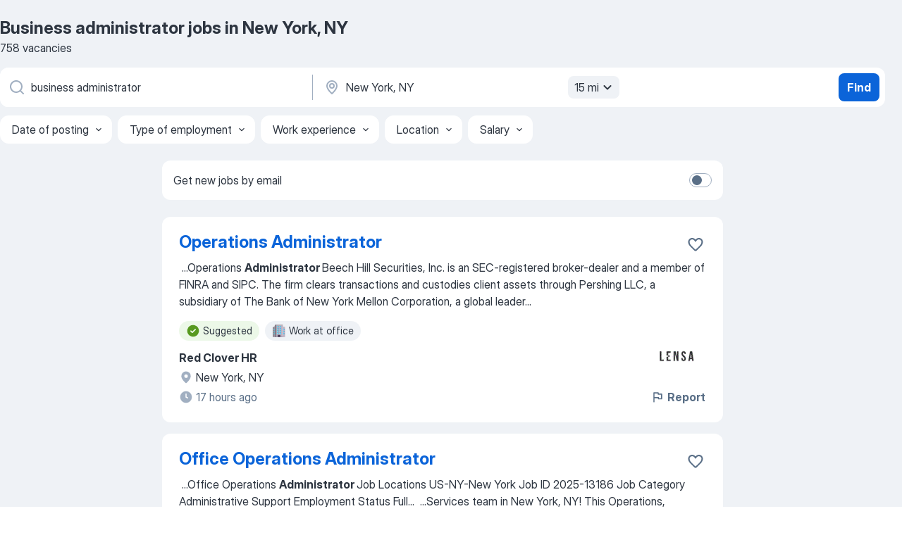

--- FILE ---
content_type: text/html
request_url: https://jooble.org/jobs-business-administrator/New-York%2C-NY
body_size: 95668
content:
<!DOCTYPE html><html lang="en" xmlns="http://www.w3.org/1999/xhtml"><head><meta charset="utf-8"><link data-chunk="app" rel="stylesheet" href="/assets/app.2cef72498bfe64a06642.css"><link data-chunk="SERP" rel="stylesheet" href="/assets/SERP.e5eb96069634300c1c10.css"><meta name="viewport" content="width=device-width,initial-scale=1.0,maximum-scale=5" /><meta property="og:site_name" content="Jooble" /><meta property="og:locale" content="en" /><meta property="og:type" content="website" /><meta name="msvalidate.01" content="4E93DB804C5CCCD5B3AFF7486D4B2757" /><meta name="format-detection" content="telephone=no"><link rel="preconnect" href="https://www.googletagmanager.com" /><link rel="preconnect" href="https://www.google-analytics.com" /><link rel="dns-prefetch" href="https://www.google.com" /><link rel="dns-prefetch" href="https://apis.google.com" /><link rel="dns-prefetch" href="https://connect.facebook.net" /><link rel="dns-prefetch" href="https://www.facebook.com" /><link href="https://data-us.jooble.org/assets/fonts/inter-display.css" rel="stylesheet"><link href="https://data-us.jooble.org/assets/fonts/segoe.css" rel="stylesheet"><link rel="apple-touch-icon" href="/assets/images/favicon/ua/apple-touch-icon.png?v=4" /><link rel="apple-touch-icon" sizes="57x57" href="/assets/images/favicon/ua/apple-touch-icon-57x57.png?v=4" /><link rel="apple-touch-icon" sizes="60x60" href="/assets/images/favicon/ua/apple-touch-icon-60x60.png?v=4" /><link rel="apple-touch-icon" sizes="72x72" href="/assets/images/favicon/ua/apple-touch-icon-72x72.png?v=4" /><link rel="apple-touch-icon" sizes="76x76" href="/assets/images/favicon/ua/apple-touch-icon-76x76.png?v=4" /><link rel="apple-touch-icon" sizes="114x114" href="/assets/images/favicon/ua/apple-touch-icon-114x114.png?v=4" /><link rel="apple-touch-icon" sizes="120x120" href="/assets/images/favicon/ua/apple-touch-icon-120x120.png?v=4" /><link rel="apple-touch-icon" sizes="144x144" href="/assets/images/favicon/ua/apple-touch-icon-144x144.png?v=4" /><link rel="apple-touch-icon" sizes="152x152" href="/assets/images/favicon/ua/apple-touch-icon-152x152.png?v=4" /><link rel="apple-touch-icon" sizes="180x180" href="/assets/images/favicon/ua/apple-touch-icon-180x180.png?v=4" /><link rel="icon" type="image/png" sizes="16x16" href="/assets/images/favicon/ua/favicon-16x16.png?v=4"><link rel="icon" type="image/png" sizes="32x32" href="/assets/images/favicon/ua/favicon-32x32.png?v=4"><link rel="icon" type="image/png" sizes="48x48" href="/assets/images/favicon/ua/android-chrome-48x48.png?v=4"><link rel="icon" type="image/png" sizes="96x96" href="/assets/images/favicon/ua/android-chrome-96x96.png?v=4"><link rel="icon" type="image/png" sizes="144x144" href="/assets/images/favicon/ua/android-chrome-144x144.png?v=4"><link rel="icon" type="image/png" sizes="192x192" href="/assets/images/favicon/ua/android-chrome-192x192.png?v=4"><link rel="icon" type="image/png" sizes="194x194" href="/assets/images/favicon/ua/favicon-194x194.png?v=4"><link rel="icon" type="image/png" sizes="256x256" href="/assets/images/favicon/ua/android-chrome-256x256.png?v=4"><link rel="icon" type="image/png" sizes="384x384" href="/assets/images/favicon/ua/android-chrome-384x384.png?v=4"><link rel="icon" type="image/png" sizes="512x512" href="/assets/images/favicon/ua/android-chrome-512x512.png?v=4"><link rel="shortcut icon" type="image/x-icon" href="/assets/images/favicon/ua/favicon-ua.ico?v=4"><link rel="icon" href="/assets/images/favicon/ua/icon.svg?v=4" sizes="any" type="image/svg+xml"><meta name="msapplication-tooltip" content="Jooble"><meta name="msapplication-config" content="/browserconfig.xml"><meta name="msapplication-TileColor" content="#ffffff"><meta name="msapplication-TileImage" content="/assets/images/favicon/ua/mstile-144x144.png?v=4"><meta name="theme-color" content="#ffffff"><meta name="ir-site-verification-token" content="-1337664224"><script type="text/javascript" charset="utf-8">(function(g,o){g[o]=g[o]||function(){(g[o]['q']=g[o]['q']||[]).push(arguments)},g[o]['t']=1*new Date})(window,'_googCsa'); </script><script>!function(){if('PerformanceLongTaskTiming' in window) {var g=window.__tti={e:[]};g.o = new PerformanceObserver(function(l){g.e = g.e.concat(l.getEntries())});g.o.observe({entryTypes:['longtask']})}}();</script><script>!function(){var e,t,n,i,r={passive:!0,capture:!0},a=new Date,o=function(){i=[],t=-1,e=null,f(addEventListener)},c=function(i,r){e||(e=r,t=i,n=new Date,f(removeEventListener),u())},u=function(){if(t>=0&&t<n-a){var r={entryType:"first-input",name:e.type,target:e.target,cancelable:e.cancelable,startTime:e.timeStamp,processingStart:e.timeStamp+t};i.forEach((function(e){e(r)})),i=[]}},s=function(e){if(e.cancelable){var t=(e.timeStamp>1e12?new Date:performance.now())-e.timeStamp;"pointerdown"==e.type?function(e,t){var n=function(){c(e,t),a()},i=function(){a()},a=function(){removeEventListener("pointerup",n,r),removeEventListener("pointercancel",i,r)};addEventListener("pointerup",n,r),addEventListener("pointercancel",i,r)}(t,e):c(t,e)}},f=function(e){["mousedown","keydown","touchstart","pointerdown"].forEach((function(t){return e(t,s,r)}))},p="hidden"===document.visibilityState?0:1/0;addEventListener("visibilitychange",(function e(t){"hidden"===document.visibilityState&&(p=t.timeStamp,removeEventListener("visibilitychange",e,!0))}),!0);o(),self.webVitals={firstInputPolyfill:function(e){i.push(e),u()},resetFirstInputPolyfill:o,get firstHiddenTime(){return p}}}();</script><title data-rh="true">Urgent! Business administrator jobs in New York, NY - January 2026 (with Salaries!) - Jooble</title><link data-rh="true" rel="canonical" href="https://jooble.org/jobs-business-administrator/New-York%2C-NY"/><link data-rh="true" hreflang="en-US" rel="alternate" href="https://jooble.org/jobs-business-administrator/New-York%2C-NY"/><meta data-rh="true" name="keywords" content="Business administrator jobs in New York, NY, jobs"/><meta data-rh="true" name="description" content="Search and apply for the latest Business administrator jobs in New York, NY. Verified employers. Competitive salary. Full-time, temporary, and part-time jobs. Job email alerts. Free, fast and easy way find a job of 1.125.000+ postings in New York, NY and other big cities in USA."/><meta data-rh="true" property="og:image" content="/assets/images/open_graph/og_image.png"/><meta data-rh="true" property="og:url" content="https://jooble.org/jobs-business-administrator/New-York%2C-NY"/><meta data-rh="true" property="og:title" content="Urgent! Business administrator jobs in New York, NY - January 2026 (with Salaries!) - Jooble"/><meta data-rh="true" property="og:description" content="Search and apply for the latest Business administrator jobs in New York, NY. Verified employers. Competitive salary. Full-time, temporary, and part-time jobs. Job email alerts. Free, fast and easy way find a job of 1.125.000+ postings in New York, NY and other big cities in USA."/><script data-rh="true" type="application/ld+json">{"@context":"https://schema.org","@type":"BreadcrumbList","itemListElement":[[{"@type":"ListItem","position":1,"item":{"@id":"https://jooble.org","name":"Jobs"}},{"@type":"ListItem","position":2,"item":{"@id":"https://jooble.org/jobs-business-administrator","name":"Business administrator"}},{"@type":"ListItem","position":3,"item":{"name":"Business administrator New York, NY"}}]]}</script><script data-rh="true" type="application/ld+json">{"@context":"https://schema.org","@type":"ItemList","numberOfItems":758,"itemListElement":[[{"@type":"ListItem","position":1,"url":"https://jooble.org/jdp/-6878554377043275880"},{"@type":"ListItem","position":2,"url":"https://jooble.org/jdp/7067614851452123881"},{"@type":"ListItem","position":3,"url":"https://jooble.org/jdp/-3703341529100731164"},{"@type":"ListItem","position":4,"url":"https://jooble.org/jdp/841646150160984445"},{"@type":"ListItem","position":5,"url":"https://jooble.org/jdp/4242839596708752080"},{"@type":"ListItem","position":6,"url":"https://jooble.org/jdp/1706688492459780064"},{"@type":"ListItem","position":7,"url":"https://jooble.org/jdp/-3187874370974701575"},{"@type":"ListItem","position":8,"url":"https://jooble.org/jdp/-15509779361864667"},{"@type":"ListItem","position":9,"url":"https://jooble.org/jdp/5569103100168039619"},{"@type":"ListItem","position":10,"url":"https://jooble.org/jdp/91251815727811323"},{"@type":"ListItem","position":11,"url":"https://jooble.org/jdp/2542598000422042689"},{"@type":"ListItem","position":12,"url":"https://jooble.org/jdp/2753609147811566443"},{"@type":"ListItem","position":13,"url":"https://jooble.org/jdp/8070876010780909108"},{"@type":"ListItem","position":14,"url":"https://jooble.org/jdp/-8083975377007140718"},{"@type":"ListItem","position":15,"url":"https://jooble.org/jdp/-6365693968615167199"},{"@type":"ListItem","position":16,"url":"https://jooble.org/jdp/4535811602859389442"},{"@type":"ListItem","position":17,"url":"https://jooble.org/jdp/6562782562562673008"},{"@type":"ListItem","position":18,"url":"https://jooble.org/jdp/-6798664824754147404"},{"@type":"ListItem","position":19,"url":"https://jooble.org/jdp/-5275594123639946240"},{"@type":"ListItem","position":20,"url":"https://jooble.org/jdp/2300336150917400382"},{"@type":"ListItem","position":21,"url":"https://jooble.org/jdp/3674988736834665030"},{"@type":"ListItem","position":22,"url":"https://jooble.org/jdp/7888007632229038477"},{"@type":"ListItem","position":23,"url":"https://jooble.org/jdp/-6391969242483065210"},{"@type":"ListItem","position":24,"url":"https://jooble.org/jdp/4570718453375712086"},{"@type":"ListItem","position":25,"url":"https://jooble.org/jdp/-7385143162420832059"},{"@type":"ListItem","position":26,"url":"https://jooble.org/jdp/-944115116100436602"},{"@type":"ListItem","position":27,"url":"https://jooble.org/jdp/6483780113104816062"},{"@type":"ListItem","position":28,"url":"https://jooble.org/jdp/-6781510777511324837"},{"@type":"ListItem","position":29,"url":"https://jooble.org/jdp/9150158845837128686"},{"@type":"ListItem","position":30,"url":"https://jooble.org/jdp/-5823726750208013184"}]]}</script></head><body ondragstart="return false"><div id="app"><div class="zR2N9v"><div class="_1G2nM4"><div></div><div id="serpContainer" class="_0CG45k"><div class="+MdXgT"><header class="VavEB9"><div class="qD9dwK"><h1 class="_518B8Z">Business administrator jobs in New York, NY</h1><div company="p" class="cXVOTD">758 vacancies</div></div><div class=""><form class="CXE+FW" data-test-name="_searchForm"><div class="tXoMlu"><div class="kySr3o EIHqTW"><div class="H-KSNn"><div class="Y6LTZC RKazSn"><div class="_0vIToK"><svg class="BC4g2E abyhUO gexuVd kPZVKg"><use xlink:href="/assets/sprite.1oxueCVBzlo-hocQRlhy.svg#icon-magnifier-usage"></use></svg><input id="input_:R55ioh:" class="_2cXMBT aHpE4r _5sX2B+" placeholder="I&#x27;m looking for jobs..." type="text" spellcheck="false" name="keyword" autoComplete="off" autoCapitalize="off" data-test-name="_searchFormKeywordInput" aria-label="What position are you looking for?" value="business administrator"/></div></div></div></div><div class="kySr3o _9+Weu7"><div class="H-KSNn"><div class="Y6LTZC RKazSn"><div class="_0vIToK"><svg class="BC4g2E abyhUO gexuVd kPZVKg"><use xlink:href="/assets/sprite.1oxueCVBzlo-hocQRlhy.svg#icon-map_marker-usage"></use></svg><input id="tbRegion" class="_2cXMBT aHpE4r _5sX2B+" placeholder="In the region..." type="text" spellcheck="false" name="region" autoComplete="off" autoCapitalize="off" data-test-name="_searchFormRegionInput" aria-label="Indicate the city where you are looking for a job" value="New York, NY"/></div><div class="hQwOE1"><div class="-xWR9w" data-test-name="_radiusSelect"><button type="button" class="VMdYVt i6dNg1 oUsVL7 -A9fYs mO9zne">15 mi<span class="njVmSf"><svg class="KaSFrq JAzKjj GM7Sgs MQl7R9"><use xlink:href="/assets/sprite.1oxueCVBzlo-hocQRlhy.svg#icon-chevron_down-usage"></use></svg></span></button></div></div></div></div></div></div><button type="submit" class="VMdYVt i6dNg1 oUsVL7 xVPKbj ZuTpxY">Find</button></form></div><div class="p7hDF8"><div class="apmZrt" data-test-name="_smartTagsFilter"><div class="wYznI5"><span class="_1apRDx">Date of posting</span><svg class="KaSFrq DuJhnH GM7Sgs _398Jb4"><use xlink:href="/assets/sprite.1oxueCVBzlo-hocQRlhy.svg#icon-chevron_down-usage"></use></svg></div><div class="wYznI5"><span class="_1apRDx">Type of employment</span><svg class="KaSFrq DuJhnH GM7Sgs _398Jb4"><use xlink:href="/assets/sprite.1oxueCVBzlo-hocQRlhy.svg#icon-chevron_down-usage"></use></svg></div><div class="wYznI5"><span class="_1apRDx">Work experience</span><svg class="KaSFrq DuJhnH GM7Sgs _398Jb4"><use xlink:href="/assets/sprite.1oxueCVBzlo-hocQRlhy.svg#icon-chevron_down-usage"></use></svg></div><div class="wYznI5"><span class="_1apRDx">Location</span><svg class="KaSFrq DuJhnH GM7Sgs _398Jb4"><use xlink:href="/assets/sprite.1oxueCVBzlo-hocQRlhy.svg#icon-chevron_down-usage"></use></svg></div><div class="wYznI5"><span class="_1apRDx">Salary</span><svg class="KaSFrq DuJhnH GM7Sgs _398Jb4"><use xlink:href="/assets/sprite.1oxueCVBzlo-hocQRlhy.svg#icon-chevron_down-usage"></use></svg></div></div></div></header><div class="y+s7YY"><div class="Amjssv"><main class="toVmC+" role="main"><div class="NeCPdn" id="topBarContainer"><div class="dKIuea"><div class="pfddcp xPgV1+"><div class="Z7rxKJ"><span class="ahUpuK">Get new jobs by email</span><div class="rV3P9b H6hBvI RDT4pD seXaaO"><input id="SubscriptionSwitcher" type="checkbox" aria-label="SubscriptionSwitcher"/><label for="SubscriptionSwitcher"><span data-switch="pill" data-caption="false"><span data-switch="round"></span></span></label></div></div></div></div></div><div class="bXbgrv" id="serpContent"><div><div class="infinite-scroll-component__outerdiv"><div class="infinite-scroll-component ZbPfXY _serpContentBlock" style="height:auto;overflow:auto;-webkit-overflow-scrolling:touch"><div><ul class="kiBEcn"><li></li><li><div id="-6878554377043275880" data-test-name="_jobCard" class="+n4WEb rHG1ci"><div class="_9q4Aij"><h2 class="jA9gFS dUatPc"><a class="_8w9Ce2 tUC4Fj _6i4Nb0 wtCvxI job_card_link" target="_blank" href="https://jooble.org/jdp/-6878554377043275880">Operations Administrator</a></h2><div class="_5A-eEY"><div class="Bdpujj"><button type="button" class="ZapzXe _9WpygY XEfYdx JFkX+L vMdXr7 RNbuqd" data-test-name="jobFavoritesButton__-6878554377043275880" aria-label="Save the vacancy to favorites"><span class="H2e2t1 +gVFyQ"><svg class="KaSFrq JAzKjj _0ng4na"><use xlink:href="/assets/sprite.1oxueCVBzlo-hocQRlhy.svg#icon-heart_outline-usage"></use></svg></span></button></div></div></div><div><div class="QZH8mt"><div class="GEyos4">&nbsp;...<span>Operations </span><b>Administrator </b><span>
 Beech Hill Securities, Inc. is an SEC-registered broker-dealer and a member of FINRA and SIPC. The firm clears transactions and custodies client assets through Pershing LLC, a subsidiary of The Bank of New York Mellon Corporation, a global leader</span>...&nbsp;</div><div class="rvi8+s"><div class="tXxXy-"><div data-name="suggested" data-test-name="_highlightedTag" class="K8ZLnh tag fT460t"><svg class="KaSFrq DuJhnH GeatqJ"><use xlink:href="/assets/sprite.1oxueCVBzlo-hocQRlhy.svg#icon-check_match-usage"></use></svg>Suggested</div><div data-name="work_at_office" data-test-name="_jobTag" class="K8ZLnh tag _7Amkfs"><div class="uE1IG0" style="background-image:url(/assets/images/tagIconsNew/emoji_office_building.svg)"></div>Work at office</div></div></div></div><div class="L4BhzZ wrapper__new_tags_design bLrJMm"><div class="j+648w"><button type="button" class="ZapzXe _9WpygY JFkX+L vMdXr7 _9ofHq7" data-test-name="_reportJobButtonSerp"><span class="H2e2t1 w87w0E"><svg class="KaSFrq xY3sEm _0ng4na cS9jE1"><use xlink:href="/assets/sprite.1oxueCVBzlo-hocQRlhy.svg#icon-flag-usage"></use></svg></span>Report</button><img src="/css/images/plogo/1455.gif" class="yUFQEM" aria-hidden="true" alt="dteCompanyLogo"/></div><div class="E6E0jY"><div class="pXyhD4 VeoRvG"><div class="heru4z"><p class="z6WlhX" data-test-name="_companyName">Red Clover HR</p></div></div><div class="blapLw gj1vO6 fhg31q nxYYVJ" tabindex="-1"><svg class="BC4g2E c6AqqO gexuVd kE3ssB DlQ0Ty icon_gray_soft mdorqd"><use xlink:href="/assets/sprite.1oxueCVBzlo-hocQRlhy.svg#icon-map_marker_filled-usage"></use></svg><div class="caption NTRJBV">New York, NY</div></div><div class="blapLw gj1vO6 fhg31q fGYTou"><svg class="BC4g2E c6AqqO gexuVd kE3ssB DlQ0Ty icon_gray_soft jjtReA"><use xlink:href="/assets/sprite.1oxueCVBzlo-hocQRlhy.svg#icon-clock_filled-usage"></use></svg><div class="caption Vk-5Da">17 hours ago</div></div></div></div></div></div></li><li><div id="7067614851452123881" data-test-name="_jobCard" class="+n4WEb rHG1ci"><div class="_9q4Aij"><h2 class="jA9gFS dUatPc"><a class="_8w9Ce2 tUC4Fj _6i4Nb0 wtCvxI job_card_link" target="_blank" href="https://jooble.org/jdp/7067614851452123881">Office Operations Administrator</a></h2><div class="_5A-eEY"><div class="Bdpujj"><button type="button" class="ZapzXe _9WpygY XEfYdx JFkX+L vMdXr7 RNbuqd" data-test-name="jobFavoritesButton__7067614851452123881" aria-label="Save the vacancy to favorites"><span class="H2e2t1 +gVFyQ"><svg class="KaSFrq JAzKjj _0ng4na"><use xlink:href="/assets/sprite.1oxueCVBzlo-hocQRlhy.svg#icon-heart_outline-usage"></use></svg></span></button></div></div></div><div><div class="QZH8mt"><div class="GEyos4">&nbsp;...<span>Office Operations </span><b>Administrator </b><span>Job Locations US-NY-New York Job ID 2025-13186 Job Category Administrative Support Employment Status Full</span>...&nbsp;&nbsp;...<span>Services team in New York, NY! This Operations, Administrator, Office, Operation, Manufacturing, </span><b>Business </b><span>Services, Support</span>...&nbsp;</div><div class="rvi8+s"><div class="tXxXy-"><div data-name="suggested" data-test-name="_highlightedTag" class="K8ZLnh tag fT460t"><svg class="KaSFrq DuJhnH GeatqJ"><use xlink:href="/assets/sprite.1oxueCVBzlo-hocQRlhy.svg#icon-check_match-usage"></use></svg>Suggested</div><div data-name="full_time" data-test-name="_jobTag" class="K8ZLnh tag _7Amkfs"><div class="uE1IG0" style="background-image:url(/assets/images/tagIconsNew/emoji_briefcase.svg)"></div>Full time</div><div data-name="work_at_office" data-test-name="_jobTag" class="K8ZLnh tag _7Amkfs"><div class="uE1IG0" style="background-image:url(/assets/images/tagIconsNew/emoji_office_building.svg)"></div>Work at office</div></div></div></div><div class="L4BhzZ wrapper__new_tags_design bLrJMm"><div class="j+648w"><button type="button" class="ZapzXe _9WpygY JFkX+L vMdXr7 _9ofHq7" data-test-name="_reportJobButtonSerp"><span class="H2e2t1 w87w0E"><svg class="KaSFrq xY3sEm _0ng4na cS9jE1"><use xlink:href="/assets/sprite.1oxueCVBzlo-hocQRlhy.svg#icon-flag-usage"></use></svg></span>Report</button><img src="/css/images/plogo/1455.gif" class="yUFQEM" aria-hidden="true" alt="dteCompanyLogo"/></div><div class="E6E0jY"><div class="pXyhD4 VeoRvG"><div class="heru4z"><p class="z6WlhX" data-test-name="_companyName">Gannett Fleming</p></div></div><div class="blapLw gj1vO6 fhg31q nxYYVJ" tabindex="-1"><svg class="BC4g2E c6AqqO gexuVd kE3ssB DlQ0Ty icon_gray_soft mdorqd"><use xlink:href="/assets/sprite.1oxueCVBzlo-hocQRlhy.svg#icon-map_marker_filled-usage"></use></svg><div class="caption NTRJBV">New York, NY</div></div><div class="blapLw gj1vO6 fhg31q fGYTou"><svg class="BC4g2E c6AqqO gexuVd kE3ssB DlQ0Ty icon_gray_soft jjtReA"><use xlink:href="/assets/sprite.1oxueCVBzlo-hocQRlhy.svg#icon-clock_filled-usage"></use></svg><div class="caption Vk-5Da">1 hour ago<span class="TJqLwY">new</span></div></div></div></div></div></div></li><li><div id="-3703341529100731164" data-test-name="_jobCard" class="+n4WEb rHG1ci"><div class="_9q4Aij"><h2 class="jA9gFS dUatPc"><a class="_8w9Ce2 tUC4Fj _6i4Nb0 wtCvxI job_card_link" target="_blank" href="https://jooble.org/jdp/-3703341529100731164">Senior Business Banking Relationship Leader (New York)</a></h2><div class="_5A-eEY"><div class="Bdpujj"><button type="button" class="ZapzXe _9WpygY XEfYdx JFkX+L vMdXr7 RNbuqd" data-test-name="jobFavoritesButton__-3703341529100731164" aria-label="Save the vacancy to favorites"><span class="H2e2t1 +gVFyQ"><svg class="KaSFrq JAzKjj _0ng4na"><use xlink:href="/assets/sprite.1oxueCVBzlo-hocQRlhy.svg#icon-heart_outline-usage"></use></svg></span></button></div></div></div><div><div class="QZH8mt"><div class="GEyos4">&nbsp;...<span>A leading financial services firm in New York seeks a Senior </span><b>Business </b><span>Relationship Manager to manage and expand a portfolio of business clients. The role involves providing tailored financial solutions and building strong client relationships. Candidates should have 5</span>...&nbsp;</div><div class="rvi8+s"><div class="tXxXy-"><div data-name="suggested" data-test-name="_highlightedTag" class="K8ZLnh tag fT460t"><svg class="KaSFrq DuJhnH GeatqJ"><use xlink:href="/assets/sprite.1oxueCVBzlo-hocQRlhy.svg#icon-check_match-usage"></use></svg>Suggested</div><div data-name="full_time" data-test-name="_jobTag" class="K8ZLnh tag _7Amkfs"><div class="uE1IG0" style="background-image:url(/assets/images/tagIconsNew/emoji_briefcase.svg)"></div>Full time</div></div></div></div><div class="L4BhzZ wrapper__new_tags_design bLrJMm"><div class="j+648w"><button type="button" class="ZapzXe _9WpygY JFkX+L vMdXr7 _9ofHq7" data-test-name="_reportJobButtonSerp"><span class="H2e2t1 w87w0E"><svg class="KaSFrq xY3sEm _0ng4na cS9jE1"><use xlink:href="/assets/sprite.1oxueCVBzlo-hocQRlhy.svg#icon-flag-usage"></use></svg></span>Report</button><img src="https://jooble.org/logo/6400573946951752430.png" class="yUFQEM" aria-hidden="true" alt="dteCompanyLogo"/></div><div class="E6E0jY"><div class="pXyhD4 VeoRvG"><div class="heru4z"><p class="z6WlhX" data-test-name="_companyName">J.P. Morgan</p></div></div><div class="blapLw gj1vO6 fhg31q nxYYVJ" tabindex="-1"><svg class="BC4g2E c6AqqO gexuVd kE3ssB DlQ0Ty icon_gray_soft mdorqd"><use xlink:href="/assets/sprite.1oxueCVBzlo-hocQRlhy.svg#icon-map_marker_filled-usage"></use></svg><div class="caption NTRJBV">New York, NY</div></div><div class="blapLw gj1vO6 fhg31q fGYTou"><svg class="BC4g2E c6AqqO gexuVd kE3ssB DlQ0Ty icon_gray_soft jjtReA"><use xlink:href="/assets/sprite.1oxueCVBzlo-hocQRlhy.svg#icon-clock_filled-usage"></use></svg><div class="caption Vk-5Da">13 days ago</div></div></div></div></div></div></li><li><div id="841646150160984445" data-test-name="_jobCard" class="+n4WEb rHG1ci"><div class="_9q4Aij"><h2 class="jA9gFS dUatPc"><a class="_8w9Ce2 tUC4Fj _6i4Nb0 wtCvxI job_card_link" target="_blank" href="https://jooble.org/jdp/841646150160984445">Administrative Manager Office for Professional Engagement and Development (Medical Academia)</a></h2><div class="_5A-eEY"><div class="Bdpujj"><button type="button" class="ZapzXe _9WpygY XEfYdx JFkX+L vMdXr7 RNbuqd" data-test-name="jobFavoritesButton__841646150160984445" aria-label="Save the vacancy to favorites"><span class="H2e2t1 +gVFyQ"><svg class="KaSFrq JAzKjj _0ng4na"><use xlink:href="/assets/sprite.1oxueCVBzlo-hocQRlhy.svg#icon-heart_outline-usage"></use></svg></span></button></div></div></div><div><div class="QZH8mt"><div class="GEyos4">&nbsp;...<b>Administrative </b><span>Manager 
 The Administrative Manager is responsible for oversight of the administrative, operational and financial activities</span>...&nbsp;&nbsp;...<span>are available. 
 Qualifications 
 Bachelor's degree in </span><b>business,</b><span> healthcare or policy related field. Master's degree preferred</span>...&nbsp;</div><div class="rvi8+s"><div class="tXxXy-"><div data-name="suggested" data-test-name="_highlightedTag" class="K8ZLnh tag fT460t"><svg class="KaSFrq DuJhnH GeatqJ"><use xlink:href="/assets/sprite.1oxueCVBzlo-hocQRlhy.svg#icon-check_match-usage"></use></svg>Suggested</div><div data-name="trainee" data-test-name="_jobTag" class="K8ZLnh tag _7Amkfs"><div class="uE1IG0" style="background-image:url(/assets/images/tagIconsNew/emoji_briefcase.svg)"></div>Traineeship</div><div data-name="interim" data-test-name="_jobTag" class="K8ZLnh tag _7Amkfs"><div class="uE1IG0" style="background-image:url(/assets/images/tagIconsNew/emoji_briefcase.svg)"></div>Interim role</div><div data-name="work_at_office" data-test-name="_jobTag" class="K8ZLnh tag _7Amkfs"><div class="uE1IG0" style="background-image:url(/assets/images/tagIconsNew/emoji_office_building.svg)"></div>Work at office</div><div data-name="local_area" data-test-name="_jobTag" class="K8ZLnh tag _7Amkfs"><div class="uE1IG0" style="background-image:url(/assets/images/tagIconsNew/emoji_round_pushpin.svg)"></div>Local area</div></div></div></div><div class="L4BhzZ wrapper__new_tags_design bLrJMm"><div class="j+648w"><button type="button" class="ZapzXe _9WpygY JFkX+L vMdXr7 _9ofHq7" data-test-name="_reportJobButtonSerp"><span class="H2e2t1 w87w0E"><svg class="KaSFrq xY3sEm _0ng4na cS9jE1"><use xlink:href="/assets/sprite.1oxueCVBzlo-hocQRlhy.svg#icon-flag-usage"></use></svg></span>Report</button><img src="/css/images/plogo/1455.gif" class="yUFQEM" aria-hidden="true" alt="dteCompanyLogo"/></div><div class="E6E0jY"><div class="pXyhD4 VeoRvG"><div class="heru4z"><p class="z6WlhX" data-test-name="_companyName">Mount Sinai Health System</p></div></div><div class="blapLw gj1vO6 fhg31q nxYYVJ" tabindex="-1"><svg class="BC4g2E c6AqqO gexuVd kE3ssB DlQ0Ty icon_gray_soft mdorqd"><use xlink:href="/assets/sprite.1oxueCVBzlo-hocQRlhy.svg#icon-map_marker_filled-usage"></use></svg><div class="caption NTRJBV">New York, NY</div></div><div class="blapLw gj1vO6 fhg31q fGYTou"><svg class="BC4g2E c6AqqO gexuVd kE3ssB DlQ0Ty icon_gray_soft jjtReA"><use xlink:href="/assets/sprite.1oxueCVBzlo-hocQRlhy.svg#icon-clock_filled-usage"></use></svg><div class="caption Vk-5Da">1 day ago</div></div></div></div></div></div></li><li><div id="4242839596708752080" data-test-name="_jobCard" class="+n4WEb rHG1ci"><div class="_9q4Aij"><h2 class="jA9gFS dUatPc"><a class="_8w9Ce2 tUC4Fj _6i4Nb0 wtCvxI job_card_link" target="_blank" href="https://jooble.org/jdp/4242839596708752080">Senior Business Banking Relationship &amp; Acquisition Leader (New York)</a></h2><div class="_5A-eEY"><div class="Bdpujj"><button type="button" class="ZapzXe _9WpygY XEfYdx JFkX+L vMdXr7 RNbuqd" data-test-name="jobFavoritesButton__4242839596708752080" aria-label="Save the vacancy to favorites"><span class="H2e2t1 +gVFyQ"><svg class="KaSFrq JAzKjj _0ng4na"><use xlink:href="/assets/sprite.1oxueCVBzlo-hocQRlhy.svg#icon-heart_outline-usage"></use></svg></span></button></div></div></div><div><div class="QZH8mt"><div class="GEyos4">&nbsp;...<span>A leading financial services firm in New York is seeking a </span><b>Business </b><span>Relationship Manager Senior to manage and develop a portfolio of large profitable business clients. This role involves providing customized financial solutions, acquiring new relationships, and collaborating</span>...&nbsp;</div><div class="rvi8+s"><div class="tXxXy-"><div data-name="suggested" data-test-name="_highlightedTag" class="K8ZLnh tag fT460t"><svg class="KaSFrq DuJhnH GeatqJ"><use xlink:href="/assets/sprite.1oxueCVBzlo-hocQRlhy.svg#icon-check_match-usage"></use></svg>Suggested</div><div data-name="full_time" data-test-name="_jobTag" class="K8ZLnh tag _7Amkfs"><div class="uE1IG0" style="background-image:url(/assets/images/tagIconsNew/emoji_briefcase.svg)"></div>Full time</div></div></div></div><div class="L4BhzZ wrapper__new_tags_design bLrJMm"><div class="j+648w"><button type="button" class="ZapzXe _9WpygY JFkX+L vMdXr7 _9ofHq7" data-test-name="_reportJobButtonSerp"><span class="H2e2t1 w87w0E"><svg class="KaSFrq xY3sEm _0ng4na cS9jE1"><use xlink:href="/assets/sprite.1oxueCVBzlo-hocQRlhy.svg#icon-flag-usage"></use></svg></span>Report</button><img src="https://jooble.org/logo/-2796279125289729358.png" class="yUFQEM" aria-hidden="true" alt="dteCompanyLogo"/></div><div class="E6E0jY"><div class="pXyhD4 VeoRvG"><div class="heru4z"><p class="z6WlhX" data-test-name="_companyName">JPMorgan Chase</p></div></div><div class="blapLw gj1vO6 fhg31q nxYYVJ" tabindex="-1"><svg class="BC4g2E c6AqqO gexuVd kE3ssB DlQ0Ty icon_gray_soft mdorqd"><use xlink:href="/assets/sprite.1oxueCVBzlo-hocQRlhy.svg#icon-map_marker_filled-usage"></use></svg><div class="caption NTRJBV">New York, NY</div></div><div class="blapLw gj1vO6 fhg31q fGYTou"><svg class="BC4g2E c6AqqO gexuVd kE3ssB DlQ0Ty icon_gray_soft jjtReA"><use xlink:href="/assets/sprite.1oxueCVBzlo-hocQRlhy.svg#icon-clock_filled-usage"></use></svg><div class="caption Vk-5Da">13 days ago</div></div></div></div></div></div></li><li><div id="1706688492459780064" data-test-name="_jobCard" class="+n4WEb rHG1ci"><div class="_9q4Aij"><h2 class="jA9gFS dUatPc"><a class="_8w9Ce2 tUC4Fj _6i4Nb0 wtCvxI job_card_link" target="_blank" href="https://jooble.org/jdp/1706688492459780064">Chief Business Officer, Tandon School of Engineering &amp; Office of the Executive Vice President f[...] (New York)</a></h2><div class="_5A-eEY"><div class="Bdpujj"><button type="button" class="ZapzXe _9WpygY XEfYdx JFkX+L vMdXr7 RNbuqd" data-test-name="jobFavoritesButton__1706688492459780064" aria-label="Save the vacancy to favorites"><span class="H2e2t1 +gVFyQ"><svg class="KaSFrq JAzKjj _0ng4na"><use xlink:href="/assets/sprite.1oxueCVBzlo-hocQRlhy.svg#icon-heart_outline-usage"></use></svg></span></button></div></div></div><div><div class="QZH8mt"><p class="b97WnG">$375k - $425k</p><div class="GEyos4">&nbsp;...<span>Position Summary 
 The Chief </span><b>Business </b><span>Officer (CBO) for the Tandon School of Engineering and for the Office of the Executive Vice</span>...&nbsp;&nbsp;...<span>strategic and operational leader responsible for the financial, </span><b>administrative,</b><span> and business functions of these two offices. This role</span>...&nbsp;</div><div class="rvi8+s"><div class="tXxXy-"><div data-name="suggested" data-test-name="_highlightedTag" class="K8ZLnh tag fT460t"><svg class="KaSFrq DuJhnH GeatqJ"><use xlink:href="/assets/sprite.1oxueCVBzlo-hocQRlhy.svg#icon-check_match-usage"></use></svg>Suggested</div><div data-name="full_time" data-test-name="_jobTag" class="K8ZLnh tag _7Amkfs"><div class="uE1IG0" style="background-image:url(/assets/images/tagIconsNew/emoji_briefcase.svg)"></div>Full time</div><div data-name="work_experience_placement" data-test-name="_jobTag" class="K8ZLnh tag _7Amkfs"><div class="uE1IG0" style="background-image:url(/assets/images/tagIconsNew/emoji_briefcase.svg)"></div>Work experience placement</div><div data-name="work_at_office" data-test-name="_jobTag" class="K8ZLnh tag _7Amkfs"><div class="uE1IG0" style="background-image:url(/assets/images/tagIconsNew/emoji_office_building.svg)"></div>Work at office</div></div></div></div><div class="L4BhzZ wrapper__new_tags_design bLrJMm"><div class="j+648w"><button type="button" class="ZapzXe _9WpygY JFkX+L vMdXr7 _9ofHq7" data-test-name="_reportJobButtonSerp"><span class="H2e2t1 w87w0E"><svg class="KaSFrq xY3sEm _0ng4na cS9jE1"><use xlink:href="/assets/sprite.1oxueCVBzlo-hocQRlhy.svg#icon-flag-usage"></use></svg></span>Report</button><img src="https://jooble.org/logo/634360643313004376.png" class="yUFQEM" aria-hidden="true" alt="dteCompanyLogo"/></div><div class="E6E0jY"><div class="pXyhD4 VeoRvG"><div class="heru4z"><p class="z6WlhX" data-test-name="_companyName">New York University</p></div></div><div class="blapLw gj1vO6 fhg31q nxYYVJ" tabindex="-1"><svg class="BC4g2E c6AqqO gexuVd kE3ssB DlQ0Ty icon_gray_soft mdorqd"><use xlink:href="/assets/sprite.1oxueCVBzlo-hocQRlhy.svg#icon-map_marker_filled-usage"></use></svg><div class="caption NTRJBV">New York, NY</div></div><div class="blapLw gj1vO6 fhg31q fGYTou"><svg class="BC4g2E c6AqqO gexuVd kE3ssB DlQ0Ty icon_gray_soft jjtReA"><use xlink:href="/assets/sprite.1oxueCVBzlo-hocQRlhy.svg#icon-clock_filled-usage"></use></svg><div class="caption Vk-5Da">13 days ago</div></div></div></div></div></div></li><li><div id="-3187874370974701575" data-test-name="_jobCard" class="+n4WEb rHG1ci"><div class="_9q4Aij"><h2 class="jA9gFS dUatPc"><a class="_8w9Ce2 tUC4Fj _6i4Nb0 wtCvxI job_card_link" target="_blank" href="https://jooble.org/jdp/-3187874370974701575">Business Relationship Officer</a></h2><div class="_5A-eEY"><div class="Bdpujj"><button type="button" class="ZapzXe _9WpygY XEfYdx JFkX+L vMdXr7 RNbuqd" data-test-name="jobFavoritesButton__-3187874370974701575" aria-label="Save the vacancy to favorites"><span class="H2e2t1 +gVFyQ"><svg class="KaSFrq JAzKjj _0ng4na"><use xlink:href="/assets/sprite.1oxueCVBzlo-hocQRlhy.svg#icon-heart_outline-usage"></use></svg></span></button></div></div></div><div><div class="QZH8mt"><p class="b97WnG">$65k - $75k</p><div class="GEyos4">&nbsp;...<span>we are the premier financial bridge between the East and West. Our teams of experienced, multi-cultural professionals help guide </span><b>businesses </b><span>and community members on both sides of the Pacific looking to explore new markets and create new opportunities, and our sustained</span>...&nbsp;</div><div class="rvi8+s"><div class="tXxXy-"><div data-name="suggested" data-test-name="_highlightedTag" class="K8ZLnh tag fT460t"><svg class="KaSFrq DuJhnH GeatqJ"><use xlink:href="/assets/sprite.1oxueCVBzlo-hocQRlhy.svg#icon-check_match-usage"></use></svg>Suggested</div></div></div></div><div class="L4BhzZ wrapper__new_tags_design bLrJMm"><div class="j+648w"><button type="button" class="ZapzXe _9WpygY JFkX+L vMdXr7 _9ofHq7" data-test-name="_reportJobButtonSerp"><span class="H2e2t1 w87w0E"><svg class="KaSFrq xY3sEm _0ng4na cS9jE1"><use xlink:href="/assets/sprite.1oxueCVBzlo-hocQRlhy.svg#icon-flag-usage"></use></svg></span>Report</button><img src="/css/images/plogo/1455.gif" class="yUFQEM" aria-hidden="true" alt="dteCompanyLogo"/></div><div class="E6E0jY"><div class="pXyhD4 VeoRvG"><div class="heru4z"><p class="z6WlhX" data-test-name="_companyName">Unavailable</p></div></div><div class="blapLw gj1vO6 fhg31q nxYYVJ" tabindex="-1"><svg class="BC4g2E c6AqqO gexuVd kE3ssB DlQ0Ty icon_gray_soft mdorqd"><use xlink:href="/assets/sprite.1oxueCVBzlo-hocQRlhy.svg#icon-map_marker_filled-usage"></use></svg><div class="caption NTRJBV">Flushing, NY</div></div><div class="blapLw gj1vO6 fhg31q fGYTou"><svg class="BC4g2E c6AqqO gexuVd kE3ssB DlQ0Ty icon_gray_soft jjtReA"><use xlink:href="/assets/sprite.1oxueCVBzlo-hocQRlhy.svg#icon-clock_filled-usage"></use></svg><div class="caption Vk-5Da">17 hours ago</div></div></div></div></div></div></li><li><div class="li6YgU" style="--ew-button-color:#F7F6F2;--ew-button-background-color:#014EFE"></div></li><li></li><li><div id="-15509779361864667" data-test-name="_jobCard" class="+n4WEb rHG1ci"><div class="_9q4Aij"><h2 class="jA9gFS dUatPc"><a class="_8w9Ce2 tUC4Fj _6i4Nb0 wtCvxI job_card_link" target="_blank" href="https://jooble.org/jdp/-15509779361864667">Office Management Coordinator - Investment Firm</a></h2><div class="_5A-eEY"><div class="Bdpujj"><button type="button" class="ZapzXe _9WpygY XEfYdx JFkX+L vMdXr7 RNbuqd" data-test-name="jobFavoritesButton__-15509779361864667" aria-label="Save the vacancy to favorites"><span class="H2e2t1 +gVFyQ"><svg class="KaSFrq JAzKjj _0ng4na"><use xlink:href="/assets/sprite.1oxueCVBzlo-hocQRlhy.svg#icon-heart_outline-usage"></use></svg></span></button></div></div></div><div><div class="QZH8mt"><div class="GEyos4">&nbsp;...<span>requests, and vendor relationships 
 Maintain an organized, professional, and client-ready workspace environment 
 Assist with </span><b>administrative </b><span>needs and occasional internal events 

 Qualifications: 
~5+ years of experience in office management, administrative</span>...&nbsp;</div><div class="rvi8+s"><div class="tXxXy-"><div data-name="suggested" data-test-name="_highlightedTag" class="K8ZLnh tag fT460t"><svg class="KaSFrq DuJhnH GeatqJ"><use xlink:href="/assets/sprite.1oxueCVBzlo-hocQRlhy.svg#icon-check_match-usage"></use></svg>Suggested</div><div data-name="work_at_office" data-test-name="_jobTag" class="K8ZLnh tag _7Amkfs"><div class="uE1IG0" style="background-image:url(/assets/images/tagIconsNew/emoji_office_building.svg)"></div>Work at office</div></div></div></div><div class="L4BhzZ wrapper__new_tags_design bLrJMm"><div class="j+648w"><button type="button" class="ZapzXe _9WpygY JFkX+L vMdXr7 _9ofHq7" data-test-name="_reportJobButtonSerp"><span class="H2e2t1 w87w0E"><svg class="KaSFrq xY3sEm _0ng4na cS9jE1"><use xlink:href="/assets/sprite.1oxueCVBzlo-hocQRlhy.svg#icon-flag-usage"></use></svg></span>Report</button><img src="/css/images/plogo/15692.gif" class="yUFQEM" aria-hidden="true" alt="dteCompanyLogo"/></div><div class="E6E0jY"><div class="pXyhD4 VeoRvG"><div class="heru4z"><p class="z6WlhX" data-test-name="_companyName">Mission Staffing</p></div></div><div class="blapLw gj1vO6 fhg31q nxYYVJ" tabindex="-1"><svg class="BC4g2E c6AqqO gexuVd kE3ssB DlQ0Ty icon_gray_soft mdorqd"><use xlink:href="/assets/sprite.1oxueCVBzlo-hocQRlhy.svg#icon-map_marker_filled-usage"></use></svg><div class="caption NTRJBV">New York, NY</div></div><div class="blapLw gj1vO6 fhg31q fGYTou"><svg class="BC4g2E c6AqqO gexuVd kE3ssB DlQ0Ty icon_gray_soft jjtReA"><use xlink:href="/assets/sprite.1oxueCVBzlo-hocQRlhy.svg#icon-clock_filled-usage"></use></svg><div class="caption Vk-5Da">29 days ago</div></div></div></div></div></div></li><li><div id="5569103100168039619" data-test-name="_jobCard" class="+n4WEb rHG1ci"><div class="_9q4Aij"><h2 class="jA9gFS dUatPc"><a class="_8w9Ce2 tUC4Fj _6i4Nb0 wtCvxI job_card_link" target="_blank" href="https://jooble.org/jdp/5569103100168039619">Administrative Assistant</a></h2><div class="_5A-eEY"><div class="Bdpujj"><button type="button" class="ZapzXe _9WpygY XEfYdx JFkX+L vMdXr7 RNbuqd" data-test-name="jobFavoritesButton__5569103100168039619" aria-label="Save the vacancy to favorites"><span class="H2e2t1 +gVFyQ"><svg class="KaSFrq JAzKjj _0ng4na"><use xlink:href="/assets/sprite.1oxueCVBzlo-hocQRlhy.svg#icon-heart_outline-usage"></use></svg></span></button></div></div></div><div><div class="QZH8mt"><div class="GEyos4">&nbsp;...<span>Construction company in Maspeth, Queens is currently seeking an </span><b>Administrative </b><span>Assistant/Receptionist to join their dynamic team. In the role, you will answer phones, order office supplies, maintain common areas, assist the accounting team by inputting invoices into QuickBooks</span>...&nbsp;</div><div class="rvi8+s"><div class="tXxXy-"><div data-name="suggested" data-test-name="_highlightedTag" class="K8ZLnh tag fT460t"><svg class="KaSFrq DuJhnH GeatqJ"><use xlink:href="/assets/sprite.1oxueCVBzlo-hocQRlhy.svg#icon-check_match-usage"></use></svg>Suggested</div></div></div></div><div class="L4BhzZ wrapper__new_tags_design bLrJMm"><div class="j+648w"><button type="button" class="ZapzXe _9WpygY JFkX+L vMdXr7 _9ofHq7" data-test-name="_reportJobButtonSerp"><span class="H2e2t1 w87w0E"><svg class="KaSFrq xY3sEm _0ng4na cS9jE1"><use xlink:href="/assets/sprite.1oxueCVBzlo-hocQRlhy.svg#icon-flag-usage"></use></svg></span>Report</button><img src="/css/images/plogo/16217.gif" class="yUFQEM" aria-hidden="true" alt="dteCompanyLogo"/></div><div class="E6E0jY"><div class="pXyhD4 VeoRvG"><div class="heru4z"><p class="z6WlhX" data-test-name="_companyName">Robert Half</p></div></div><div class="blapLw gj1vO6 fhg31q nxYYVJ" tabindex="-1"><svg class="BC4g2E c6AqqO gexuVd kE3ssB DlQ0Ty icon_gray_soft mdorqd"><use xlink:href="/assets/sprite.1oxueCVBzlo-hocQRlhy.svg#icon-map_marker_filled-usage"></use></svg><div class="caption NTRJBV">Queens, NY</div></div><div class="blapLw gj1vO6 fhg31q fGYTou"><svg class="BC4g2E c6AqqO gexuVd kE3ssB DlQ0Ty icon_gray_soft jjtReA"><use xlink:href="/assets/sprite.1oxueCVBzlo-hocQRlhy.svg#icon-clock_filled-usage"></use></svg><div class="caption Vk-5Da">4 days ago</div></div></div></div></div></div></li><li><div id="91251815727811323" data-test-name="_jobCard" class="+n4WEb rHG1ci"><div class="_9q4Aij"><h2 class="jA9gFS dUatPc"><a class="_8w9Ce2 tUC4Fj _6i4Nb0 wtCvxI job_card_link" target="_blank" href="https://jooble.org/jdp/91251815727811323">Office Manager</a></h2><div class="_5A-eEY"><div class="Bdpujj"><button type="button" class="ZapzXe _9WpygY XEfYdx JFkX+L vMdXr7 RNbuqd" data-test-name="jobFavoritesButton__91251815727811323" aria-label="Save the vacancy to favorites"><span class="H2e2t1 +gVFyQ"><svg class="KaSFrq JAzKjj _0ng4na"><use xlink:href="/assets/sprite.1oxueCVBzlo-hocQRlhy.svg#icon-heart_outline-usage"></use></svg></span></button></div></div></div><div><div class="QZH8mt"><div class="GEyos4"> Job Description 
 Job Title: Office Manager 
 Company:  MEDRITE Concierge Services LLC 
 Position Summary 
 MEDRITE Concierge Services LLC is seeking an experienced and proactive  Office Manager  with a strong leadership background and foundational HR experience to...</div><div class="rvi8+s"><div class="tXxXy-"><div data-name="suggested" data-test-name="_highlightedTag" class="K8ZLnh tag fT460t"><svg class="KaSFrq DuJhnH GeatqJ"><use xlink:href="/assets/sprite.1oxueCVBzlo-hocQRlhy.svg#icon-check_match-usage"></use></svg>Suggested</div><div data-name="work_at_office" data-test-name="_jobTag" class="K8ZLnh tag _7Amkfs"><div class="uE1IG0" style="background-image:url(/assets/images/tagIconsNew/emoji_office_building.svg)"></div>Work at office</div></div></div></div><div class="L4BhzZ wrapper__new_tags_design bLrJMm"><div class="j+648w"><button type="button" class="ZapzXe _9WpygY JFkX+L vMdXr7 _9ofHq7" data-test-name="_reportJobButtonSerp"><span class="H2e2t1 w87w0E"><svg class="KaSFrq xY3sEm _0ng4na cS9jE1"><use xlink:href="/assets/sprite.1oxueCVBzlo-hocQRlhy.svg#icon-flag-usage"></use></svg></span>Report</button><img src="/css/images/plogo/15692.gif" class="yUFQEM" aria-hidden="true" alt="dteCompanyLogo"/></div><div class="E6E0jY"><div class="pXyhD4 VeoRvG"><div class="heru4z"><p class="z6WlhX" data-test-name="_companyName">+MEDRITE</p></div></div><div class="blapLw gj1vO6 fhg31q nxYYVJ" tabindex="-1"><svg class="BC4g2E c6AqqO gexuVd kE3ssB DlQ0Ty icon_gray_soft mdorqd"><use xlink:href="/assets/sprite.1oxueCVBzlo-hocQRlhy.svg#icon-map_marker_filled-usage"></use></svg><div class="caption NTRJBV">New York, NY</div></div><div class="blapLw gj1vO6 fhg31q fGYTou"><svg class="BC4g2E c6AqqO gexuVd kE3ssB DlQ0Ty icon_gray_soft jjtReA"><use xlink:href="/assets/sprite.1oxueCVBzlo-hocQRlhy.svg#icon-clock_filled-usage"></use></svg><div class="caption Vk-5Da">19 days ago</div></div></div></div></div></div></li><li><div id="2542598000422042689" data-test-name="_jobCard" class="+n4WEb rHG1ci"><div class="_9q4Aij"><h2 class="jA9gFS dUatPc"><a class="_8w9Ce2 tUC4Fj _6i4Nb0 wtCvxI job_card_link" target="_blank" href="https://jooble.org/jdp/2542598000422042689">Administrative Assistant</a></h2><div class="_5A-eEY"><div class="Bdpujj"><button type="button" class="ZapzXe _9WpygY XEfYdx JFkX+L vMdXr7 RNbuqd" data-test-name="jobFavoritesButton__2542598000422042689" aria-label="Save the vacancy to favorites"><span class="H2e2t1 +gVFyQ"><svg class="KaSFrq JAzKjj _0ng4na"><use xlink:href="/assets/sprite.1oxueCVBzlo-hocQRlhy.svg#icon-heart_outline-usage"></use></svg></span></button></div></div></div><div><div class="QZH8mt"><p class="b97WnG">$70k - $85k</p><div class="GEyos4">&nbsp;...<b>Administrative </b><span>& Graphics Assistant to Senior Director  Role Overview: 
 As the Administrative & Graphics Assistant to a Senior Director</span>...&nbsp;&nbsp;...<span>and marketing functions, ensuring seamless management of his </span><b>business </b><span>and team activities. This role requires strong organizational</span>...&nbsp;</div><div class="rvi8+s"><div class="tXxXy-"><div data-name="suggested" data-test-name="_highlightedTag" class="K8ZLnh tag fT460t"><svg class="KaSFrq DuJhnH GeatqJ"><use xlink:href="/assets/sprite.1oxueCVBzlo-hocQRlhy.svg#icon-check_match-usage"></use></svg>Suggested</div><div data-name="flexible_hours" data-test-name="_jobTag" class="K8ZLnh tag _7Amkfs"><div class="uE1IG0" style="background-image:url(/assets/images/tagIconsNew/emoji_tear_off_calendar.svg)"></div>Flexible hours</div></div></div></div><div class="L4BhzZ wrapper__new_tags_design bLrJMm"><div class="j+648w"><button type="button" class="ZapzXe _9WpygY JFkX+L vMdXr7 _9ofHq7" data-test-name="_reportJobButtonSerp"><span class="H2e2t1 w87w0E"><svg class="KaSFrq xY3sEm _0ng4na cS9jE1"><use xlink:href="/assets/sprite.1oxueCVBzlo-hocQRlhy.svg#icon-flag-usage"></use></svg></span>Report</button><img src="/css/images/plogo/16217.gif" class="yUFQEM" aria-hidden="true" alt="dteCompanyLogo"/></div><div class="E6E0jY"><div class="pXyhD4 VeoRvG"><div class="heru4z"><p class="z6WlhX" data-test-name="_companyName">Meridian Capital Group</p></div></div><div class="blapLw gj1vO6 fhg31q nxYYVJ" tabindex="-1"><svg class="BC4g2E c6AqqO gexuVd kE3ssB DlQ0Ty icon_gray_soft mdorqd"><use xlink:href="/assets/sprite.1oxueCVBzlo-hocQRlhy.svg#icon-map_marker_filled-usage"></use></svg><div class="caption NTRJBV">New York, NY</div></div><div class="blapLw gj1vO6 fhg31q fGYTou"><svg class="BC4g2E c6AqqO gexuVd kE3ssB DlQ0Ty icon_gray_soft jjtReA"><use xlink:href="/assets/sprite.1oxueCVBzlo-hocQRlhy.svg#icon-clock_filled-usage"></use></svg><div class="caption Vk-5Da">2 days ago</div></div></div></div></div></div></li><li><div id="2753609147811566443" data-test-name="_jobCard" class="+n4WEb rHG1ci"><div class="_9q4Aij"><h2 class="jA9gFS dUatPc"><a class="_8w9Ce2 tUC4Fj _6i4Nb0 wtCvxI job_card_link" target="_blank" href="https://jooble.org/jdp/2753609147811566443">Administrative Assistant</a></h2><div class="_5A-eEY"><div class="Bdpujj"><button type="button" class="ZapzXe _9WpygY XEfYdx JFkX+L vMdXr7 RNbuqd" data-test-name="jobFavoritesButton__2753609147811566443" aria-label="Save the vacancy to favorites"><span class="H2e2t1 +gVFyQ"><svg class="KaSFrq JAzKjj _0ng4na"><use xlink:href="/assets/sprite.1oxueCVBzlo-hocQRlhy.svg#icon-heart_outline-usage"></use></svg></span></button></div></div></div><div><div class="QZH8mt"><div class="GEyos4">&nbsp;...<span>a commitment to reliable, resident-focused service. 
 About the Role 
 We’re looking for a highly organized, systems-minded  </span><b>Administrative </b><span>Assistant  who will be the  champion of operational excellence  for our Property Management portfolio located in New Jersey and</span>...&nbsp;</div><div class="rvi8+s"><div class="tXxXy-"><div data-name="suggested" data-test-name="_highlightedTag" class="K8ZLnh tag fT460t"><svg class="KaSFrq DuJhnH GeatqJ"><use xlink:href="/assets/sprite.1oxueCVBzlo-hocQRlhy.svg#icon-check_match-usage"></use></svg>Suggested</div><div data-name="contract" data-test-name="_jobTag" class="K8ZLnh tag _7Amkfs"><div class="uE1IG0" style="background-image:url(/assets/images/tagIconsNew/emoji_briefcase.svg)"></div>Contract work</div><div data-name="work_at_office" data-test-name="_jobTag" class="K8ZLnh tag _7Amkfs"><div class="uE1IG0" style="background-image:url(/assets/images/tagIconsNew/emoji_office_building.svg)"></div>Work at office</div><div data-name="monday_through_friday" data-test-name="_jobTag" class="K8ZLnh tag _7Amkfs"><div class="uE1IG0" style="background-image:url(/assets/images/tagIconsNew/emoji_tear_off_calendar.svg)"></div>Monday to Friday</div></div></div></div><div class="L4BhzZ wrapper__new_tags_design bLrJMm"><div class="j+648w"><button type="button" class="ZapzXe _9WpygY JFkX+L vMdXr7 _9ofHq7" data-test-name="_reportJobButtonSerp"><span class="H2e2t1 w87w0E"><svg class="KaSFrq xY3sEm _0ng4na cS9jE1"><use xlink:href="/assets/sprite.1oxueCVBzlo-hocQRlhy.svg#icon-flag-usage"></use></svg></span>Report</button><img src="/css/images/plogo/16217.gif" class="yUFQEM" aria-hidden="true" alt="dteCompanyLogo"/></div><div class="E6E0jY"><div class="pXyhD4 VeoRvG"><div class="heru4z"><p class="z6WlhX" data-test-name="_companyName">KRE Group</p></div></div><div class="blapLw gj1vO6 fhg31q nxYYVJ" tabindex="-1"><svg class="BC4g2E c6AqqO gexuVd kE3ssB DlQ0Ty icon_gray_soft mdorqd"><use xlink:href="/assets/sprite.1oxueCVBzlo-hocQRlhy.svg#icon-map_marker_filled-usage"></use></svg><div class="caption NTRJBV">Jersey City, NJ</div></div><div class="blapLw gj1vO6 fhg31q fGYTou"><svg class="BC4g2E c6AqqO gexuVd kE3ssB DlQ0Ty icon_gray_soft jjtReA"><use xlink:href="/assets/sprite.1oxueCVBzlo-hocQRlhy.svg#icon-clock_filled-usage"></use></svg><div class="caption Vk-5Da">17 hours ago</div></div></div></div></div></div></li><li><div id="8070876010780909108" data-test-name="_jobCard" class="+n4WEb rHG1ci"><div class="_9q4Aij"><h2 class="jA9gFS dUatPc"><a class="_8w9Ce2 tUC4Fj _6i4Nb0 wtCvxI job_card_link" target="_blank" href="https://jooble.org/jdp/8070876010780909108">Administrative Assistant</a></h2><div class="_5A-eEY"><div class="Bdpujj"><button type="button" class="ZapzXe _9WpygY XEfYdx JFkX+L vMdXr7 RNbuqd" data-test-name="jobFavoritesButton__8070876010780909108" aria-label="Save the vacancy to favorites"><span class="H2e2t1 +gVFyQ"><svg class="KaSFrq JAzKjj _0ng4na"><use xlink:href="/assets/sprite.1oxueCVBzlo-hocQRlhy.svg#icon-heart_outline-usage"></use></svg></span></button></div></div></div><div><div class="QZH8mt"><p class="b97WnG">$90k - $110k</p><div class="GEyos4">&nbsp;...<span>investment and fund management firm is seeking a  high-caliber </span><b>Administrative </b><span>Assistant  to support senior leadership in a fast-paced,</span>...&nbsp;&nbsp;...<span>Extensive domestic and international travel coordination (</span><b>business </b><span>+ occasional personal)
 Expense report preparation and processing</span>...&nbsp;</div><div class="rvi8+s"><div class="tXxXy-"><div data-name="suggested" data-test-name="_highlightedTag" class="K8ZLnh tag fT460t"><svg class="KaSFrq DuJhnH GeatqJ"><use xlink:href="/assets/sprite.1oxueCVBzlo-hocQRlhy.svg#icon-check_match-usage"></use></svg>Suggested</div><div data-name="hourly_rate" data-test-name="_jobTag" class="K8ZLnh tag _7Amkfs"><div class="uE1IG0" style="background-image:url(/assets/images/tagIconsNew/emoji_dollar_banknote.svg)"></div>Hourly pay</div><div data-name="work_at_office" data-test-name="_jobTag" class="K8ZLnh tag _7Amkfs"><div class="uE1IG0" style="background-image:url(/assets/images/tagIconsNew/emoji_office_building.svg)"></div>Work at office</div></div></div></div><div class="L4BhzZ wrapper__new_tags_design bLrJMm"><div class="j+648w"><button type="button" class="ZapzXe _9WpygY JFkX+L vMdXr7 _9ofHq7" data-test-name="_reportJobButtonSerp"><span class="H2e2t1 w87w0E"><svg class="KaSFrq xY3sEm _0ng4na cS9jE1"><use xlink:href="/assets/sprite.1oxueCVBzlo-hocQRlhy.svg#icon-flag-usage"></use></svg></span>Report</button><img src="/css/images/plogo/16217.gif" class="yUFQEM" aria-hidden="true" alt="dteCompanyLogo"/></div><div class="E6E0jY"><div class="pXyhD4 VeoRvG"><div class="heru4z"><p class="z6WlhX" data-test-name="_companyName">Confidential Company</p></div></div><div class="blapLw gj1vO6 fhg31q nxYYVJ" tabindex="-1"><svg class="BC4g2E c6AqqO gexuVd kE3ssB DlQ0Ty icon_gray_soft mdorqd"><use xlink:href="/assets/sprite.1oxueCVBzlo-hocQRlhy.svg#icon-map_marker_filled-usage"></use></svg><div class="caption NTRJBV">New York, NY</div></div><div class="blapLw gj1vO6 fhg31q fGYTou"><svg class="BC4g2E c6AqqO gexuVd kE3ssB DlQ0Ty icon_gray_soft jjtReA"><use xlink:href="/assets/sprite.1oxueCVBzlo-hocQRlhy.svg#icon-clock_filled-usage"></use></svg><div class="caption Vk-5Da">4 days ago</div></div></div></div></div></div></li><li><div id="-8083975377007140718" data-test-name="_jobCard" class="+n4WEb rHG1ci"><div class="_9q4Aij"><h2 class="jA9gFS dUatPc"><a class="_8w9Ce2 tUC4Fj _6i4Nb0 wtCvxI job_card_link" target="_blank" href="https://jooble.org/jdp/-8083975377007140718">Administrative Assistant</a></h2><div class="_5A-eEY"><div class="Bdpujj"><button type="button" class="ZapzXe _9WpygY XEfYdx JFkX+L vMdXr7 RNbuqd" data-test-name="jobFavoritesButton__-8083975377007140718" aria-label="Save the vacancy to favorites"><span class="H2e2t1 +gVFyQ"><svg class="KaSFrq JAzKjj _0ng4na"><use xlink:href="/assets/sprite.1oxueCVBzlo-hocQRlhy.svg#icon-heart_outline-usage"></use></svg></span></button></div></div></div><div><div class="QZH8mt"><div class="GEyos4">&nbsp;...<span>Job Description 
 Title: </span><b>Administrative </b><span>Assistant 
 Location: Bronx, NY 
 Duration: Indefinite 

 Specific Skills Required for Position</span>...&nbsp;&nbsp;...<span>up on Mayer’s Office of Contract Services (MOCS). 
 Doing </span><b>Business </b><span>Data forms/W-9. 
 Tracking vendor updates. 
 Providing</span>...&nbsp;</div><div class="rvi8+s"><div class="tXxXy-"><div data-name="suggested" data-test-name="_highlightedTag" class="K8ZLnh tag fT460t"><svg class="KaSFrq DuJhnH GeatqJ"><use xlink:href="/assets/sprite.1oxueCVBzlo-hocQRlhy.svg#icon-check_match-usage"></use></svg>Suggested</div><div data-name="contract" data-test-name="_jobTag" class="K8ZLnh tag _7Amkfs"><div class="uE1IG0" style="background-image:url(/assets/images/tagIconsNew/emoji_briefcase.svg)"></div>Contract work</div><div data-name="temporary" data-test-name="_jobTag" class="K8ZLnh tag _7Amkfs"><div class="uE1IG0" style="background-image:url(/assets/images/tagIconsNew/emoji_briefcase.svg)"></div>Temporary work</div><div data-name="work_at_office" data-test-name="_jobTag" class="K8ZLnh tag _7Amkfs"><div class="uE1IG0" style="background-image:url(/assets/images/tagIconsNew/emoji_office_building.svg)"></div>Work at office</div></div></div></div><div class="L4BhzZ wrapper__new_tags_design bLrJMm"><div class="j+648w"><button type="button" class="ZapzXe _9WpygY JFkX+L vMdXr7 _9ofHq7" data-test-name="_reportJobButtonSerp"><span class="H2e2t1 w87w0E"><svg class="KaSFrq xY3sEm _0ng4na cS9jE1"><use xlink:href="/assets/sprite.1oxueCVBzlo-hocQRlhy.svg#icon-flag-usage"></use></svg></span>Report</button><img src="/css/images/plogo/15692.gif" class="yUFQEM" aria-hidden="true" alt="dteCompanyLogo"/></div><div class="E6E0jY"><div class="pXyhD4 VeoRvG"><div class="heru4z"><p class="z6WlhX" data-test-name="_companyName">Amtex Systems Inc</p></div></div><div class="blapLw gj1vO6 fhg31q nxYYVJ" tabindex="-1"><svg class="BC4g2E c6AqqO gexuVd kE3ssB DlQ0Ty icon_gray_soft mdorqd"><use xlink:href="/assets/sprite.1oxueCVBzlo-hocQRlhy.svg#icon-map_marker_filled-usage"></use></svg><div class="caption NTRJBV">New York, NY</div></div><div class="blapLw gj1vO6 fhg31q fGYTou"><svg class="BC4g2E c6AqqO gexuVd kE3ssB DlQ0Ty icon_gray_soft jjtReA"><use xlink:href="/assets/sprite.1oxueCVBzlo-hocQRlhy.svg#icon-clock_filled-usage"></use></svg><div class="caption Vk-5Da">29 days ago</div></div></div></div></div></div></li><li><div id="-6365693968615167199" data-test-name="_jobCard" class="+n4WEb rHG1ci"><div class="_9q4Aij"><h2 class="jA9gFS dUatPc"><a class="_8w9Ce2 tUC4Fj _6i4Nb0 wtCvxI job_card_link" target="_blank" href="https://jooble.org/jdp/-6365693968615167199">Administrative Assistant</a></h2><div class="_5A-eEY"><div class="Bdpujj"><button type="button" class="ZapzXe _9WpygY XEfYdx JFkX+L vMdXr7 RNbuqd" data-test-name="jobFavoritesButton__-6365693968615167199" aria-label="Save the vacancy to favorites"><span class="H2e2t1 +gVFyQ"><svg class="KaSFrq JAzKjj _0ng4na"><use xlink:href="/assets/sprite.1oxueCVBzlo-hocQRlhy.svg#icon-heart_outline-usage"></use></svg></span></button></div></div></div><div><div class="QZH8mt"><p class="b97WnG">$35 per hour</p><div class="GEyos4">&nbsp;...<span>Job Description 
 Title : </span><b>Administrative </b><span>Assitant 
 Hourly Pay : $35/hr 
 Duration : 6-12 Months 
 Job location : New York City , NY</span>...&nbsp;&nbsp;...<span>human capital solutions firm, with additional offerings in vendor management, payroll programs, and </span><b>business </b><span>process optimization.</span>...&nbsp;</div><div class="rvi8+s"><div class="tXxXy-"><div data-name="suggested" data-test-name="_highlightedTag" class="K8ZLnh tag fT460t"><svg class="KaSFrq DuJhnH GeatqJ"><use xlink:href="/assets/sprite.1oxueCVBzlo-hocQRlhy.svg#icon-check_match-usage"></use></svg>Suggested</div><div data-name="hourly_rate" data-test-name="_jobTag" class="K8ZLnh tag _7Amkfs"><div class="uE1IG0" style="background-image:url(/assets/images/tagIconsNew/emoji_dollar_banknote.svg)"></div>Hourly pay</div></div></div></div><div class="L4BhzZ wrapper__new_tags_design bLrJMm"><div class="j+648w"><button type="button" class="ZapzXe _9WpygY JFkX+L vMdXr7 _9ofHq7" data-test-name="_reportJobButtonSerp"><span class="H2e2t1 w87w0E"><svg class="KaSFrq xY3sEm _0ng4na cS9jE1"><use xlink:href="/assets/sprite.1oxueCVBzlo-hocQRlhy.svg#icon-flag-usage"></use></svg></span>Report</button><img src="/css/images/plogo/15692.gif" class="yUFQEM" aria-hidden="true" alt="dteCompanyLogo"/></div><div class="E6E0jY"><div class="pXyhD4 VeoRvG"><div class="heru4z"><p class="z6WlhX" data-test-name="_companyName">Russell Tobin</p></div></div><div class="blapLw gj1vO6 fhg31q nxYYVJ" tabindex="-1"><svg class="BC4g2E c6AqqO gexuVd kE3ssB DlQ0Ty icon_gray_soft mdorqd"><use xlink:href="/assets/sprite.1oxueCVBzlo-hocQRlhy.svg#icon-map_marker_filled-usage"></use></svg><div class="caption NTRJBV">New York, NY</div></div><div class="blapLw gj1vO6 fhg31q fGYTou"><svg class="BC4g2E c6AqqO gexuVd kE3ssB DlQ0Ty icon_gray_soft jjtReA"><use xlink:href="/assets/sprite.1oxueCVBzlo-hocQRlhy.svg#icon-clock_filled-usage"></use></svg><div class="caption Vk-5Da">10 days ago</div></div></div></div></div></div></li><li><div id="4535811602859389442" data-test-name="_jobCard" class="+n4WEb rHG1ci"><div class="_9q4Aij"><h2 class="jA9gFS dUatPc"><a class="_8w9Ce2 tUC4Fj _6i4Nb0 wtCvxI job_card_link" target="_blank" href="https://jooble.org/jdp/4535811602859389442">Administrative Assistant</a></h2><div class="_5A-eEY"><div class="Bdpujj"><button type="button" class="ZapzXe _9WpygY XEfYdx JFkX+L vMdXr7 RNbuqd" data-test-name="jobFavoritesButton__4535811602859389442" aria-label="Save the vacancy to favorites"><span class="H2e2t1 +gVFyQ"><svg class="KaSFrq JAzKjj _0ng4na"><use xlink:href="/assets/sprite.1oxueCVBzlo-hocQRlhy.svg#icon-heart_outline-usage"></use></svg></span></button></div></div></div><div><div class="QZH8mt"><div class="GEyos4">&nbsp;...<span>Job Description 
 Jacob & Co. is seeking an enthusiastic individual to be an </span><b>Administrative </b><span>Assistant to our sales team. Candidates should have excellent people skills. The best applicants will have polished verbal ability with an outgoing personality, excel in guest</span>...&nbsp;</div><div class="rvi8+s"><div class="tXxXy-"><div data-name="full_time" data-test-name="_jobTag" class="K8ZLnh tag _7Amkfs"><div class="uE1IG0" style="background-image:url(/assets/images/tagIconsNew/emoji_briefcase.svg)"></div>Full time</div><div data-name="work_at_office" data-test-name="_jobTag" class="K8ZLnh tag _7Amkfs"><div class="uE1IG0" style="background-image:url(/assets/images/tagIconsNew/emoji_office_building.svg)"></div>Work at office</div><div data-name="shift_work" data-test-name="_jobTag" class="K8ZLnh tag _7Amkfs"><div class="uE1IG0" style="background-image:url(/assets/images/tagIconsNew/emoji_tear_off_calendar.svg)"></div>Shift work</div></div></div></div><div class="L4BhzZ wrapper__new_tags_design bLrJMm"><div class="j+648w"><button type="button" class="ZapzXe _9WpygY JFkX+L vMdXr7 _9ofHq7" data-test-name="_reportJobButtonSerp"><span class="H2e2t1 w87w0E"><svg class="KaSFrq xY3sEm _0ng4na cS9jE1"><use xlink:href="/assets/sprite.1oxueCVBzlo-hocQRlhy.svg#icon-flag-usage"></use></svg></span>Report</button><img src="/css/images/plogo/15692.gif" class="yUFQEM" aria-hidden="true" alt="dteCompanyLogo"/></div><div class="E6E0jY"><div class="pXyhD4 VeoRvG"><div class="heru4z"><p class="z6WlhX" data-test-name="_companyName">Jacob &amp; Co</p></div></div><div class="blapLw gj1vO6 fhg31q nxYYVJ" tabindex="-1"><svg class="BC4g2E c6AqqO gexuVd kE3ssB DlQ0Ty icon_gray_soft mdorqd"><use xlink:href="/assets/sprite.1oxueCVBzlo-hocQRlhy.svg#icon-map_marker_filled-usage"></use></svg><div class="caption NTRJBV">New York, NY</div></div><div class="blapLw gj1vO6 fhg31q fGYTou"><svg class="BC4g2E c6AqqO gexuVd kE3ssB DlQ0Ty icon_gray_soft jjtReA"><use xlink:href="/assets/sprite.1oxueCVBzlo-hocQRlhy.svg#icon-clock_filled-usage"></use></svg><div class="caption Vk-5Da">20 days ago</div></div></div></div></div></div></li><li><div id="6562782562562673008" data-test-name="_jobCard" class="+n4WEb rHG1ci"><div class="_9q4Aij"><h2 class="jA9gFS dUatPc"><a class="_8w9Ce2 tUC4Fj _6i4Nb0 wtCvxI job_card_link" target="_blank" href="https://jooble.org/jdp/6562782562562673008">Administrative Assistant</a></h2><div class="_5A-eEY"><div class="Bdpujj"><button type="button" class="ZapzXe _9WpygY XEfYdx JFkX+L vMdXr7 RNbuqd" data-test-name="jobFavoritesButton__6562782562562673008" aria-label="Save the vacancy to favorites"><span class="H2e2t1 +gVFyQ"><svg class="KaSFrq JAzKjj _0ng4na"><use xlink:href="/assets/sprite.1oxueCVBzlo-hocQRlhy.svg#icon-heart_outline-usage"></use></svg></span></button></div></div></div><div><div class="QZH8mt"><div class="GEyos4">&nbsp;...<span>Job Description 
 The </span><b>Administrative </b><span>Assistant provides high-level administrative and operational support to attorneys and/or senior professionals, ensuring the efficient day-to-day functioning of the office. This role requires strong organizational skills, attention</span>...&nbsp;</div><div class="rvi8+s"><div class="tXxXy-"><div data-name="work_at_office" data-test-name="_jobTag" class="K8ZLnh tag _7Amkfs"><div class="uE1IG0" style="background-image:url(/assets/images/tagIconsNew/emoji_office_building.svg)"></div>Work at office</div></div></div></div><div class="L4BhzZ wrapper__new_tags_design bLrJMm"><div class="j+648w"><button type="button" class="ZapzXe _9WpygY JFkX+L vMdXr7 _9ofHq7" data-test-name="_reportJobButtonSerp"><span class="H2e2t1 w87w0E"><svg class="KaSFrq xY3sEm _0ng4na cS9jE1"><use xlink:href="/assets/sprite.1oxueCVBzlo-hocQRlhy.svg#icon-flag-usage"></use></svg></span>Report</button><img src="/css/images/plogo/15692.gif" class="yUFQEM" aria-hidden="true" alt="dteCompanyLogo"/></div><div class="E6E0jY"><div class="pXyhD4 VeoRvG"><div class="heru4z"><p class="z6WlhX" data-test-name="_companyName">Taylor Hodson Staffing</p></div></div><div class="blapLw gj1vO6 fhg31q nxYYVJ" tabindex="-1"><svg class="BC4g2E c6AqqO gexuVd kE3ssB DlQ0Ty icon_gray_soft mdorqd"><use xlink:href="/assets/sprite.1oxueCVBzlo-hocQRlhy.svg#icon-map_marker_filled-usage"></use></svg><div class="caption NTRJBV">New York, NY</div></div><div class="blapLw gj1vO6 fhg31q fGYTou"><svg class="BC4g2E c6AqqO gexuVd kE3ssB DlQ0Ty icon_gray_soft jjtReA"><use xlink:href="/assets/sprite.1oxueCVBzlo-hocQRlhy.svg#icon-clock_filled-usage"></use></svg><div class="caption Vk-5Da">3 days ago</div></div></div></div></div></div></li><li><div id="-6798664824754147404" data-test-name="_jobCard" class="+n4WEb rHG1ci"><div class="_9q4Aij"><h2 class="jA9gFS dUatPc"><a class="_8w9Ce2 tUC4Fj _6i4Nb0 wtCvxI job_card_link" target="_blank" href="https://jooble.org/jdp/-6798664824754147404">Administrative Assistant</a></h2><div class="_5A-eEY"><div class="Bdpujj"><button type="button" class="ZapzXe _9WpygY XEfYdx JFkX+L vMdXr7 RNbuqd" data-test-name="jobFavoritesButton__-6798664824754147404" aria-label="Save the vacancy to favorites"><span class="H2e2t1 +gVFyQ"><svg class="KaSFrq JAzKjj _0ng4na"><use xlink:href="/assets/sprite.1oxueCVBzlo-hocQRlhy.svg#icon-heart_outline-usage"></use></svg></span></button></div></div></div><div><div class="QZH8mt"><p class="b97WnG">$50k - $60k</p><div class="GEyos4">&nbsp;...<span>Job Description 
 Our client, a Community-Based Violence Prevention Program, is seeking an </span><b>Administrative </b><span>Assistant to support their team. The Administrative Assistant plays a vital role in supporting program operations, documentation, and compliance. This position is</span>...&nbsp;</div><div class="rvi8+s"><div class="tXxXy-"><div data-name="full_time" data-test-name="_jobTag" class="K8ZLnh tag _7Amkfs"><div class="uE1IG0" style="background-image:url(/assets/images/tagIconsNew/emoji_briefcase.svg)"></div>Full time</div><div data-name="contract" data-test-name="_jobTag" class="K8ZLnh tag _7Amkfs"><div class="uE1IG0" style="background-image:url(/assets/images/tagIconsNew/emoji_briefcase.svg)"></div>Contract work</div><div data-name="work_at_office" data-test-name="_jobTag" class="K8ZLnh tag _7Amkfs"><div class="uE1IG0" style="background-image:url(/assets/images/tagIconsNew/emoji_office_building.svg)"></div>Work at office</div><div data-name="monday_through_friday" data-test-name="_jobTag" class="K8ZLnh tag _7Amkfs"><div class="uE1IG0" style="background-image:url(/assets/images/tagIconsNew/emoji_tear_off_calendar.svg)"></div>Monday to Friday</div><div data-name="afternoon_shift" data-test-name="_jobTag" class="K8ZLnh tag _7Amkfs"><div class="uE1IG0" style="background-image:url(/assets/images/tagIconsNew/emoji_tear_off_calendar.svg)"></div>Afternoon shift</div></div></div></div><div class="L4BhzZ wrapper__new_tags_design bLrJMm"><div class="j+648w"><button type="button" class="ZapzXe _9WpygY JFkX+L vMdXr7 _9ofHq7" data-test-name="_reportJobButtonSerp"><span class="H2e2t1 w87w0E"><svg class="KaSFrq xY3sEm _0ng4na cS9jE1"><use xlink:href="/assets/sprite.1oxueCVBzlo-hocQRlhy.svg#icon-flag-usage"></use></svg></span>Report</button><img src="/css/images/plogo/15692.gif" class="yUFQEM" aria-hidden="true" alt="dteCompanyLogo"/></div><div class="E6E0jY"><div class="pXyhD4 VeoRvG"><div class="heru4z"><p class="z6WlhX" data-test-name="_companyName">Clarity Recruiting</p></div></div><div class="blapLw gj1vO6 fhg31q nxYYVJ" tabindex="-1"><svg class="BC4g2E c6AqqO gexuVd kE3ssB DlQ0Ty icon_gray_soft mdorqd"><use xlink:href="/assets/sprite.1oxueCVBzlo-hocQRlhy.svg#icon-map_marker_filled-usage"></use></svg><div class="caption NTRJBV">New York, NY</div></div><div class="blapLw gj1vO6 fhg31q fGYTou"><svg class="BC4g2E c6AqqO gexuVd kE3ssB DlQ0Ty icon_gray_soft jjtReA"><use xlink:href="/assets/sprite.1oxueCVBzlo-hocQRlhy.svg#icon-clock_filled-usage"></use></svg><div class="caption Vk-5Da">4 days ago</div></div></div></div></div></div></li><li><div id="-5275594123639946240" data-test-name="_jobCard" class="+n4WEb rHG1ci"><div class="_9q4Aij"><h2 class="jA9gFS dUatPc"><a class="_8w9Ce2 tUC4Fj _6i4Nb0 wtCvxI job_card_link" target="_blank" href="https://jooble.org/jdp/-5275594123639946240">Administrative Assistant</a></h2><div class="_5A-eEY"><div class="Bdpujj"><button type="button" class="ZapzXe _9WpygY XEfYdx JFkX+L vMdXr7 RNbuqd" data-test-name="jobFavoritesButton__-5275594123639946240" aria-label="Save the vacancy to favorites"><span class="H2e2t1 +gVFyQ"><svg class="KaSFrq JAzKjj _0ng4na"><use xlink:href="/assets/sprite.1oxueCVBzlo-hocQRlhy.svg#icon-heart_outline-usage"></use></svg></span></button></div></div></div><div><div class="QZH8mt"><p class="b97WnG">$55k - $70k</p><div class="GEyos4">&nbsp;...<span>TO 1441 SOUTH AVE, STATEN ISLAND, NY 10314 FULL TIME 

 Jets.com is seeking a highly organized and detail-oriented IN HOUSE  </span><b>Administrative </b><span>Assistant  to support daily operations and help coordinate company-wide projects. This role blends administrative support, project</span>...&nbsp;</div><div class="rvi8+s"><div class="tXxXy-"><div data-name="full_time" data-test-name="_jobTag" class="K8ZLnh tag _7Amkfs"><div class="uE1IG0" style="background-image:url(/assets/images/tagIconsNew/emoji_briefcase.svg)"></div>Full time</div><div data-name="work_at_office" data-test-name="_jobTag" class="K8ZLnh tag _7Amkfs"><div class="uE1IG0" style="background-image:url(/assets/images/tagIconsNew/emoji_office_building.svg)"></div>Work at office</div></div></div></div><div class="L4BhzZ wrapper__new_tags_design bLrJMm"><div class="j+648w"><button type="button" class="ZapzXe _9WpygY JFkX+L vMdXr7 _9ofHq7" data-test-name="_reportJobButtonSerp"><span class="H2e2t1 w87w0E"><svg class="KaSFrq xY3sEm _0ng4na cS9jE1"><use xlink:href="/assets/sprite.1oxueCVBzlo-hocQRlhy.svg#icon-flag-usage"></use></svg></span>Report</button><img src="/css/images/plogo/15692.gif" class="yUFQEM" aria-hidden="true" alt="dteCompanyLogo"/></div><div class="E6E0jY"><div class="pXyhD4 VeoRvG"><div class="heru4z"><p class="z6WlhX" data-test-name="_companyName">Jets.com</p></div></div><div class="blapLw gj1vO6 fhg31q nxYYVJ" tabindex="-1"><svg class="BC4g2E c6AqqO gexuVd kE3ssB DlQ0Ty icon_gray_soft mdorqd"><use xlink:href="/assets/sprite.1oxueCVBzlo-hocQRlhy.svg#icon-map_marker_filled-usage"></use></svg><div class="caption NTRJBV">New York, NY</div></div><div class="blapLw gj1vO6 fhg31q fGYTou"><svg class="BC4g2E c6AqqO gexuVd kE3ssB DlQ0Ty icon_gray_soft jjtReA"><use xlink:href="/assets/sprite.1oxueCVBzlo-hocQRlhy.svg#icon-clock_filled-usage"></use></svg><div class="caption Vk-5Da">28 days ago</div></div></div></div></div></div></li><li><div id="2300336150917400382" data-test-name="_jobCard" class="+n4WEb rHG1ci"><div class="_9q4Aij"><h2 class="jA9gFS dUatPc"><a class="_8w9Ce2 tUC4Fj _6i4Nb0 wtCvxI job_card_link" target="_blank" href="https://jooble.org/jdp/2300336150917400382">Administrative Assistant</a></h2><div class="_5A-eEY"><div class="Bdpujj"><button type="button" class="ZapzXe _9WpygY XEfYdx JFkX+L vMdXr7 RNbuqd" data-test-name="jobFavoritesButton__2300336150917400382" aria-label="Save the vacancy to favorites"><span class="H2e2t1 +gVFyQ"><svg class="KaSFrq JAzKjj _0ng4na"><use xlink:href="/assets/sprite.1oxueCVBzlo-hocQRlhy.svg#icon-heart_outline-usage"></use></svg></span></button></div></div></div><div><div class="QZH8mt"><div class="GEyos4">&nbsp;...<span>Job Description 
 </span><b>Administrative </b><span>Assistant II provides a wide variety of administrative support services including complex calendar management</span>...&nbsp;&nbsp;...<span>, printer setup, etc. 

 Related administrative or </span><b>business </b><span>experience required competencies include: knowledge of office</span>...&nbsp;</div><div class="rvi8+s"><div class="tXxXy-"><div data-name="work_at_office" data-test-name="_jobTag" class="K8ZLnh tag _7Amkfs"><div class="uE1IG0" style="background-image:url(/assets/images/tagIconsNew/emoji_office_building.svg)"></div>Work at office</div></div></div></div><div class="L4BhzZ wrapper__new_tags_design bLrJMm"><div class="j+648w"><button type="button" class="ZapzXe _9WpygY JFkX+L vMdXr7 _9ofHq7" data-test-name="_reportJobButtonSerp"><span class="H2e2t1 w87w0E"><svg class="KaSFrq xY3sEm _0ng4na cS9jE1"><use xlink:href="/assets/sprite.1oxueCVBzlo-hocQRlhy.svg#icon-flag-usage"></use></svg></span>Report</button><img src="/css/images/plogo/15692.gif" class="yUFQEM" aria-hidden="true" alt="dteCompanyLogo"/></div><div class="E6E0jY"><div class="pXyhD4 VeoRvG"><div class="heru4z"><p class="z6WlhX" data-test-name="_companyName">Icahn School of Medicine at Mount Sinai</p></div></div><div class="blapLw gj1vO6 fhg31q nxYYVJ" tabindex="-1"><svg class="BC4g2E c6AqqO gexuVd kE3ssB DlQ0Ty icon_gray_soft mdorqd"><use xlink:href="/assets/sprite.1oxueCVBzlo-hocQRlhy.svg#icon-map_marker_filled-usage"></use></svg><div class="caption NTRJBV">New York, NY</div></div><div class="blapLw gj1vO6 fhg31q fGYTou"><svg class="BC4g2E c6AqqO gexuVd kE3ssB DlQ0Ty icon_gray_soft jjtReA"><use xlink:href="/assets/sprite.1oxueCVBzlo-hocQRlhy.svg#icon-clock_filled-usage"></use></svg><div class="caption Vk-5Da">10 days ago</div></div></div></div></div></div></li><li><div id="3674988736834665030" data-test-name="_jobCard" class="+n4WEb rHG1ci"><div class="_9q4Aij"><h2 class="jA9gFS dUatPc"><a class="_8w9Ce2 tUC4Fj _6i4Nb0 wtCvxI job_card_link" target="_blank" href="https://jooble.org/jdp/3674988736834665030">Administrative Assistant</a></h2><div class="_5A-eEY"><div class="Bdpujj"><button type="button" class="ZapzXe _9WpygY XEfYdx JFkX+L vMdXr7 RNbuqd" data-test-name="jobFavoritesButton__3674988736834665030" aria-label="Save the vacancy to favorites"><span class="H2e2t1 +gVFyQ"><svg class="KaSFrq JAzKjj _0ng4na"><use xlink:href="/assets/sprite.1oxueCVBzlo-hocQRlhy.svg#icon-heart_outline-usage"></use></svg></span></button></div></div></div><div><div class="QZH8mt"><div class="GEyos4">&nbsp;...<span>documents. 
-  Develop and maintain a filing system  ; ensures </span><b>business </b><span>and operational reports, forms, and other documentation,</span>...&nbsp;&nbsp;...<span>Tracks expenses to ensure they stay within budget. 
- Provide  </span><b>administrative </b><span>support for audits and regulatory  reviews. 
- Perform other</span>...&nbsp;</div><div class="rvi8+s"></div></div><div class="L4BhzZ wrapper__new_tags_design bLrJMm"><div class="j+648w"><button type="button" class="ZapzXe _9WpygY JFkX+L vMdXr7 _9ofHq7" data-test-name="_reportJobButtonSerp"><span class="H2e2t1 w87w0E"><svg class="KaSFrq xY3sEm _0ng4na cS9jE1"><use xlink:href="/assets/sprite.1oxueCVBzlo-hocQRlhy.svg#icon-flag-usage"></use></svg></span>Report</button><img src="/css/images/plogo/15692.gif" class="yUFQEM" aria-hidden="true" alt="dteCompanyLogo"/></div><div class="E6E0jY"><div class="pXyhD4 VeoRvG"><div class="heru4z"><p class="z6WlhX" data-test-name="_companyName">Swoon</p></div></div><div class="blapLw gj1vO6 fhg31q nxYYVJ" tabindex="-1"><svg class="BC4g2E c6AqqO gexuVd kE3ssB DlQ0Ty icon_gray_soft mdorqd"><use xlink:href="/assets/sprite.1oxueCVBzlo-hocQRlhy.svg#icon-map_marker_filled-usage"></use></svg><div class="caption NTRJBV">New York, NY</div></div><div class="blapLw gj1vO6 fhg31q fGYTou"><svg class="BC4g2E c6AqqO gexuVd kE3ssB DlQ0Ty icon_gray_soft jjtReA"><use xlink:href="/assets/sprite.1oxueCVBzlo-hocQRlhy.svg#icon-clock_filled-usage"></use></svg><div class="caption Vk-5Da">12 days ago</div></div></div></div></div></div></li><li><div id="7888007632229038477" data-test-name="_jobCard" class="+n4WEb rHG1ci"><div class="_9q4Aij"><h2 class="jA9gFS dUatPc"><a class="_8w9Ce2 tUC4Fj _6i4Nb0 wtCvxI job_card_link" target="_blank" href="https://jooble.org/jdp/7888007632229038477">Administrative Assistant</a></h2><div class="_5A-eEY"><div class="Bdpujj"><button type="button" class="ZapzXe _9WpygY XEfYdx JFkX+L vMdXr7 RNbuqd" data-test-name="jobFavoritesButton__7888007632229038477" aria-label="Save the vacancy to favorites"><span class="H2e2t1 +gVFyQ"><svg class="KaSFrq JAzKjj _0ng4na"><use xlink:href="/assets/sprite.1oxueCVBzlo-hocQRlhy.svg#icon-heart_outline-usage"></use></svg></span></button></div></div></div><div><div class="QZH8mt"><div class="GEyos4">&nbsp;...<span>diverse range of clients & buyers. Our team values creativity, organization, and professionalism, and we’re looking for a motivated </span><b>Administrative </b><span>Assistant to join us and support our daily operations. 

 Position Summary 

 The Administrative Assistant will play a key</span>...&nbsp;</div><div class="rvi8+s"><div class="tXxXy-"><div data-name="full_time" data-test-name="_jobTag" class="K8ZLnh tag _7Amkfs"><div class="uE1IG0" style="background-image:url(/assets/images/tagIconsNew/emoji_briefcase.svg)"></div>Full time</div><div data-name="intern" data-test-name="_jobTag" class="K8ZLnh tag _7Amkfs"><div class="uE1IG0" style="background-image:url(/assets/images/tagIconsNew/emoji_briefcase.svg)"></div>Internship</div><div data-name="work_at_office" data-test-name="_jobTag" class="K8ZLnh tag _7Amkfs"><div class="uE1IG0" style="background-image:url(/assets/images/tagIconsNew/emoji_office_building.svg)"></div>Work at office</div><div data-name="monday_through_friday" data-test-name="_jobTag" class="K8ZLnh tag _7Amkfs"><div class="uE1IG0" style="background-image:url(/assets/images/tagIconsNew/emoji_tear_off_calendar.svg)"></div>Monday to Friday</div></div></div></div><div class="L4BhzZ wrapper__new_tags_design bLrJMm"><div class="j+648w"><button type="button" class="ZapzXe _9WpygY JFkX+L vMdXr7 _9ofHq7" data-test-name="_reportJobButtonSerp"><span class="H2e2t1 w87w0E"><svg class="KaSFrq xY3sEm _0ng4na cS9jE1"><use xlink:href="/assets/sprite.1oxueCVBzlo-hocQRlhy.svg#icon-flag-usage"></use></svg></span>Report</button><img src="/css/images/plogo/15692.gif" class="yUFQEM" aria-hidden="true" alt="dteCompanyLogo"/></div><div class="E6E0jY"><div class="pXyhD4 VeoRvG"><div class="heru4z"><p class="z6WlhX" data-test-name="_companyName">HMI INC</p></div></div><div class="blapLw gj1vO6 fhg31q nxYYVJ" tabindex="-1"><svg class="BC4g2E c6AqqO gexuVd kE3ssB DlQ0Ty icon_gray_soft mdorqd"><use xlink:href="/assets/sprite.1oxueCVBzlo-hocQRlhy.svg#icon-map_marker_filled-usage"></use></svg><div class="caption NTRJBV">New York, NY</div></div><div class="blapLw gj1vO6 fhg31q fGYTou"><svg class="BC4g2E c6AqqO gexuVd kE3ssB DlQ0Ty icon_gray_soft jjtReA"><use xlink:href="/assets/sprite.1oxueCVBzlo-hocQRlhy.svg#icon-clock_filled-usage"></use></svg><div class="caption Vk-5Da">11 days ago</div></div></div></div></div></div></li><li><div id="-6391969242483065210" data-test-name="_jobCard" class="+n4WEb rHG1ci"><div class="_9q4Aij"><h2 class="jA9gFS dUatPc"><a class="_8w9Ce2 tUC4Fj _6i4Nb0 wtCvxI job_card_link" target="_blank" href="https://jooble.org/jdp/-6391969242483065210">Sr. MDM Business Analyst - Functional MDM Lead</a></h2><div class="_5A-eEY"><div class="Bdpujj"><button type="button" class="ZapzXe _9WpygY XEfYdx JFkX+L vMdXr7 RNbuqd" data-test-name="jobFavoritesButton__-6391969242483065210" aria-label="Save the vacancy to favorites"><span class="H2e2t1 +gVFyQ"><svg class="KaSFrq JAzKjj _0ng4na"><use xlink:href="/assets/sprite.1oxueCVBzlo-hocQRlhy.svg#icon-heart_outline-usage"></use></svg></span></button></div></div></div><div><div class="QZH8mt"><div class="GEyos4">&nbsp;...<span>Overview 
 Job Description - Sr. MDM </span><b>Business </b><span>Analyst - Functional MDM Lead (054322) 
 Sr. MDM Business Analyst - Functional MDM Lead 
 Responsibilities 
 
 You focus on building solutions and on maintaining, optimizing and improving a clients applications and systems</span>...&nbsp;</div><div class="rvi8+s"><div class="tXxXy-"><div data-name="flexible_hours" data-test-name="_jobTag" class="K8ZLnh tag _7Amkfs"><div class="uE1IG0" style="background-image:url(/assets/images/tagIconsNew/emoji_tear_off_calendar.svg)"></div>Flexible hours</div></div></div></div><div class="L4BhzZ wrapper__new_tags_design bLrJMm"><div class="j+648w"><button type="button" class="ZapzXe _9WpygY JFkX+L vMdXr7 _9ofHq7" data-test-name="_reportJobButtonSerp"><span class="H2e2t1 w87w0E"><svg class="KaSFrq xY3sEm _0ng4na cS9jE1"><use xlink:href="/assets/sprite.1oxueCVBzlo-hocQRlhy.svg#icon-flag-usage"></use></svg></span>Report</button><img src="/css/images/plogo/1455.gif" class="yUFQEM" aria-hidden="true" alt="dteCompanyLogo"/></div><div class="E6E0jY"><div class="pXyhD4 VeoRvG"><div class="heru4z"><p class="z6WlhX" data-test-name="_companyName">Capgemini</p></div></div><div class="blapLw gj1vO6 fhg31q nxYYVJ" tabindex="-1"><svg class="BC4g2E c6AqqO gexuVd kE3ssB DlQ0Ty icon_gray_soft mdorqd"><use xlink:href="/assets/sprite.1oxueCVBzlo-hocQRlhy.svg#icon-map_marker_filled-usage"></use></svg><div class="caption NTRJBV">New York, NY</div></div><div class="blapLw gj1vO6 fhg31q fGYTou"><svg class="BC4g2E c6AqqO gexuVd kE3ssB DlQ0Ty icon_gray_soft jjtReA"><use xlink:href="/assets/sprite.1oxueCVBzlo-hocQRlhy.svg#icon-clock_filled-usage"></use></svg><div class="caption Vk-5Da">17 hours ago</div></div></div></div></div></div></li><li><div id="4570718453375712086" data-test-name="_jobCard" class="+n4WEb rHG1ci"><div class="_9q4Aij"><h2 class="jA9gFS dUatPc"><a class="_8w9Ce2 tUC4Fj _6i4Nb0 wtCvxI job_card_link" target="_blank" href="https://jooble.org/jdp/4570718453375712086">Salesforce Business Analyst - Lead-to-Opportunity &amp; UAT</a></h2><div class="_5A-eEY"><div class="Bdpujj"><button type="button" class="ZapzXe _9WpygY XEfYdx JFkX+L vMdXr7 RNbuqd" data-test-name="jobFavoritesButton__4570718453375712086" aria-label="Save the vacancy to favorites"><span class="H2e2t1 +gVFyQ"><svg class="KaSFrq JAzKjj _0ng4na"><use xlink:href="/assets/sprite.1oxueCVBzlo-hocQRlhy.svg#icon-heart_outline-usage"></use></svg></span></button></div></div></div><div><div class="QZH8mt"><div class="GEyos4">&nbsp;...<span>A leading IT company in New York is seeking a skilled Salesforce </span><b>Business </b><span>Analyst to join their team. The role requires a strong focus on Salesforce CRM and at least 5-6 years of experience in business analysis. Responsibilities include conducting stakeholder meetings</span>...&nbsp;</div><div class="rvi8+s"></div></div><div class="L4BhzZ wrapper__new_tags_design bLrJMm"><div class="j+648w"><button type="button" class="ZapzXe _9WpygY JFkX+L vMdXr7 _9ofHq7" data-test-name="_reportJobButtonSerp"><span class="H2e2t1 w87w0E"><svg class="KaSFrq xY3sEm _0ng4na cS9jE1"><use xlink:href="/assets/sprite.1oxueCVBzlo-hocQRlhy.svg#icon-flag-usage"></use></svg></span>Report</button><img src="/css/images/plogo/1455.gif" class="yUFQEM" aria-hidden="true" alt="dteCompanyLogo"/></div><div class="E6E0jY"><div class="pXyhD4 VeoRvG"><div class="heru4z"><p class="z6WlhX" data-test-name="_companyName">TechWize</p></div></div><div class="blapLw gj1vO6 fhg31q nxYYVJ" tabindex="-1"><svg class="BC4g2E c6AqqO gexuVd kE3ssB DlQ0Ty icon_gray_soft mdorqd"><use xlink:href="/assets/sprite.1oxueCVBzlo-hocQRlhy.svg#icon-map_marker_filled-usage"></use></svg><div class="caption NTRJBV">New York, NY</div></div><div class="blapLw gj1vO6 fhg31q fGYTou"><svg class="BC4g2E c6AqqO gexuVd kE3ssB DlQ0Ty icon_gray_soft jjtReA"><use xlink:href="/assets/sprite.1oxueCVBzlo-hocQRlhy.svg#icon-clock_filled-usage"></use></svg><div class="caption Vk-5Da">17 hours ago</div></div></div></div></div></div></li><li><div id="-7385143162420832059" data-test-name="_jobCard" class="+n4WEb rHG1ci"><div class="_9q4Aij"><h2 class="jA9gFS dUatPc"><a class="_8w9Ce2 tUC4Fj _6i4Nb0 wtCvxI job_card_link" target="_blank" href="https://jooble.org/jdp/-7385143162420832059">Office Supervisor</a></h2><div class="_5A-eEY"><div class="Bdpujj"><button type="button" class="ZapzXe _9WpygY XEfYdx JFkX+L vMdXr7 RNbuqd" data-test-name="jobFavoritesButton__-7385143162420832059" aria-label="Save the vacancy to favorites"><span class="H2e2t1 +gVFyQ"><svg class="KaSFrq JAzKjj _0ng4na"><use xlink:href="/assets/sprite.1oxueCVBzlo-hocQRlhy.svg#icon-heart_outline-usage"></use></svg></span></button></div></div></div><div><div class="QZH8mt"><div class="GEyos4">&nbsp;...<span>assisting in managing, overseeing, and ensuring the successful </span><b>administrative,</b><span> financial, and operational aspects of an urgent care</span>...&nbsp;&nbsp;...<span>School Diploma or GED required. Bachelors degree in management, </span><b>business </b><span>or other applicable degree preferred (will consider relevant</span>...&nbsp;</div><div class="rvi8+s"><div class="tXxXy-"><div data-name="work_at_office" data-test-name="_jobTag" class="K8ZLnh tag _7Amkfs"><div class="uE1IG0" style="background-image:url(/assets/images/tagIconsNew/emoji_office_building.svg)"></div>Work at office</div></div></div></div><div class="L4BhzZ wrapper__new_tags_design bLrJMm"><div class="j+648w"><button type="button" class="ZapzXe _9WpygY JFkX+L vMdXr7 _9ofHq7" data-test-name="_reportJobButtonSerp"><span class="H2e2t1 w87w0E"><svg class="KaSFrq xY3sEm _0ng4na cS9jE1"><use xlink:href="/assets/sprite.1oxueCVBzlo-hocQRlhy.svg#icon-flag-usage"></use></svg></span>Report</button><img src="/css/images/plogo/1455.gif" class="yUFQEM" aria-hidden="true" alt="dteCompanyLogo"/></div><div class="E6E0jY"><div class="pXyhD4 VeoRvG"><div class="heru4z"><p class="z6WlhX" data-test-name="_companyName">Summit Health Management</p></div></div><div class="blapLw gj1vO6 fhg31q nxYYVJ" tabindex="-1"><svg class="BC4g2E c6AqqO gexuVd kE3ssB DlQ0Ty icon_gray_soft mdorqd"><use xlink:href="/assets/sprite.1oxueCVBzlo-hocQRlhy.svg#icon-map_marker_filled-usage"></use></svg><div class="caption NTRJBV">New York, NY</div></div><div class="blapLw gj1vO6 fhg31q fGYTou"><svg class="BC4g2E c6AqqO gexuVd kE3ssB DlQ0Ty icon_gray_soft jjtReA"><use xlink:href="/assets/sprite.1oxueCVBzlo-hocQRlhy.svg#icon-clock_filled-usage"></use></svg><div class="caption Vk-5Da">4 days ago</div></div></div></div></div></div></li><li><div id="-944115116100436602" data-test-name="_jobCard" class="+n4WEb rHG1ci"><div class="_9q4Aij"><h2 class="jA9gFS dUatPc"><a class="_8w9Ce2 tUC4Fj _6i4Nb0 wtCvxI job_card_link" target="_blank" href="https://jooble.org/jdp/-944115116100436602">Office Supervisor</a></h2><div class="_5A-eEY"><div class="Bdpujj"><button type="button" class="ZapzXe _9WpygY XEfYdx JFkX+L vMdXr7 RNbuqd" data-test-name="jobFavoritesButton__-944115116100436602" aria-label="Save the vacancy to favorites"><span class="H2e2t1 +gVFyQ"><svg class="KaSFrq JAzKjj _0ng4na"><use xlink:href="/assets/sprite.1oxueCVBzlo-hocQRlhy.svg#icon-heart_outline-usage"></use></svg></span></button></div></div></div><div><div class="QZH8mt"><p class="b97WnG">$22 - $25 per hour</p><div class="GEyos4">&nbsp;...<span>assisting in managing, overseeing, and ensuring the successful </span><b>administrative,</b><span> financial, and operational aspects of an urgent care</span>...&nbsp;&nbsp;...<span>such as formal write-ups and suggestions for improvement.  
  </span><b>Business </b><span>and Patient Management   
 
 Maintaining patient confidentiality</span>...&nbsp;</div><div class="rvi8+s"><div class="tXxXy-"><div data-name="hourly_rate" data-test-name="_jobTag" class="K8ZLnh tag _7Amkfs"><div class="uE1IG0" style="background-image:url(/assets/images/tagIconsNew/emoji_dollar_banknote.svg)"></div>Hourly pay</div><div data-name="work_at_office" data-test-name="_jobTag" class="K8ZLnh tag _7Amkfs"><div class="uE1IG0" style="background-image:url(/assets/images/tagIconsNew/emoji_office_building.svg)"></div>Work at office</div><div data-name="local_area" data-test-name="_jobTag" class="K8ZLnh tag _7Amkfs"><div class="uE1IG0" style="background-image:url(/assets/images/tagIconsNew/emoji_round_pushpin.svg)"></div>Local area</div><div data-name="shift_work" data-test-name="_jobTag" class="K8ZLnh tag _7Amkfs"><div class="uE1IG0" style="background-image:url(/assets/images/tagIconsNew/emoji_tear_off_calendar.svg)"></div>Shift work</div><div data-name="weekend_work" data-test-name="_jobTag" class="K8ZLnh tag _7Amkfs"><div class="uE1IG0" style="background-image:url(/assets/images/tagIconsNew/emoji_tear_off_calendar.svg)"></div>Weekend work</div></div></div></div><div class="L4BhzZ wrapper__new_tags_design bLrJMm"><div class="j+648w"><button type="button" class="ZapzXe _9WpygY JFkX+L vMdXr7 _9ofHq7" data-test-name="_reportJobButtonSerp"><span class="H2e2t1 w87w0E"><svg class="KaSFrq xY3sEm _0ng4na cS9jE1"><use xlink:href="/assets/sprite.1oxueCVBzlo-hocQRlhy.svg#icon-flag-usage"></use></svg></span>Report</button><img src="/css/images/plogo/1455.gif" class="yUFQEM" aria-hidden="true" alt="dteCompanyLogo"/></div><div class="E6E0jY"><div class="pXyhD4 VeoRvG"><div class="heru4z"><p class="z6WlhX" data-test-name="_companyName">VillageMD</p></div></div><div class="blapLw gj1vO6 fhg31q nxYYVJ" tabindex="-1"><svg class="BC4g2E c6AqqO gexuVd kE3ssB DlQ0Ty icon_gray_soft mdorqd"><use xlink:href="/assets/sprite.1oxueCVBzlo-hocQRlhy.svg#icon-map_marker_filled-usage"></use></svg><div class="caption NTRJBV">Long Island City, NY</div></div><div class="blapLw gj1vO6 fhg31q fGYTou"><svg class="BC4g2E c6AqqO gexuVd kE3ssB DlQ0Ty icon_gray_soft jjtReA"><use xlink:href="/assets/sprite.1oxueCVBzlo-hocQRlhy.svg#icon-clock_filled-usage"></use></svg><div class="caption Vk-5Da">1 day ago</div></div></div></div></div></div></li><li><div id="6483780113104816062" data-test-name="_jobCard" class="+n4WEb rHG1ci"><div class="_9q4Aij"><h2 class="jA9gFS dUatPc"><a class="_8w9Ce2 tUC4Fj _6i4Nb0 wtCvxI job_card_link" target="_blank" href="https://jooble.org/jdp/6483780113104816062">Office Manager</a></h2><div class="_5A-eEY"><div class="Bdpujj"><button type="button" class="ZapzXe _9WpygY XEfYdx JFkX+L vMdXr7 RNbuqd" data-test-name="jobFavoritesButton__6483780113104816062" aria-label="Save the vacancy to favorites"><span class="H2e2t1 +gVFyQ"><svg class="KaSFrq JAzKjj _0ng4na"><use xlink:href="/assets/sprite.1oxueCVBzlo-hocQRlhy.svg#icon-heart_outline-usage"></use></svg></span></button></div></div></div><div><div class="QZH8mt"><p class="b97WnG">$65k - $85k</p><div class="GEyos4">&nbsp;...<span>, support on-site events and meetings, and provide executive </span><b>administrative </b><span>support to ensure smooth operations. 
 Work Arrangement: Office</span>...&nbsp;&nbsp;...<span>.  
  What You'll Need 
 
~ Associate's Degree in </span><b>business </b><span>or equivalent experience. 
~ Must be able to work on-site five</span>...&nbsp;</div><div class="rvi8+s"><div class="tXxXy-"><div data-name="work_at_office" data-test-name="_jobTag" class="K8ZLnh tag _7Amkfs"><div class="uE1IG0" style="background-image:url(/assets/images/tagIconsNew/emoji_office_building.svg)"></div>Work at office</div><div data-name="remote_work" data-test-name="_jobTag" class="K8ZLnh tag _7Amkfs"><div class="uE1IG0" style="background-image:url(/assets/images/tagIconsNew/emoji_globe.svg)"></div>Remote work</div><div data-name="flexible_hours" data-test-name="_jobTag" class="K8ZLnh tag _7Amkfs"><div class="uE1IG0" style="background-image:url(/assets/images/tagIconsNew/emoji_tear_off_calendar.svg)"></div>Flexible hours</div><div data-name="shift_work" data-test-name="_jobTag" class="K8ZLnh tag _7Amkfs"><div class="uE1IG0" style="background-image:url(/assets/images/tagIconsNew/emoji_tear_off_calendar.svg)"></div>Shift work</div></div></div></div><div class="L4BhzZ wrapper__new_tags_design bLrJMm"><div class="j+648w"><button type="button" class="ZapzXe _9WpygY JFkX+L vMdXr7 _9ofHq7" data-test-name="_reportJobButtonSerp"><span class="H2e2t1 w87w0E"><svg class="KaSFrq xY3sEm _0ng4na cS9jE1"><use xlink:href="/assets/sprite.1oxueCVBzlo-hocQRlhy.svg#icon-flag-usage"></use></svg></span>Report</button><img src="/css/images/plogo/1455.gif" class="yUFQEM" aria-hidden="true" alt="dteCompanyLogo"/></div><div class="E6E0jY"><div class="pXyhD4 VeoRvG"><div class="heru4z"><p class="z6WlhX" data-test-name="_companyName">Elite Technology</p></div></div><div class="blapLw gj1vO6 fhg31q nxYYVJ" tabindex="-1"><svg class="BC4g2E c6AqqO gexuVd kE3ssB DlQ0Ty icon_gray_soft mdorqd"><use xlink:href="/assets/sprite.1oxueCVBzlo-hocQRlhy.svg#icon-map_marker_filled-usage"></use></svg><div class="caption NTRJBV">New York, NY</div></div><div class="blapLw gj1vO6 fhg31q fGYTou"><svg class="BC4g2E c6AqqO gexuVd kE3ssB DlQ0Ty icon_gray_soft jjtReA"><use xlink:href="/assets/sprite.1oxueCVBzlo-hocQRlhy.svg#icon-clock_filled-usage"></use></svg><div class="caption Vk-5Da">1 day ago</div></div></div></div></div></div></li><li><div id="-6781510777511324837" data-test-name="_jobCard" class="+n4WEb rHG1ci"><div class="_9q4Aij"><h2 class="jA9gFS dUatPc"><a class="_8w9Ce2 tUC4Fj _6i4Nb0 wtCvxI job_card_link" target="_blank" href="https://jooble.org/jdp/-6781510777511324837">Office Manager</a></h2><div class="_5A-eEY"><div class="Bdpujj"><button type="button" class="ZapzXe _9WpygY XEfYdx JFkX+L vMdXr7 RNbuqd" data-test-name="jobFavoritesButton__-6781510777511324837" aria-label="Save the vacancy to favorites"><span class="H2e2t1 +gVFyQ"><svg class="KaSFrq JAzKjj _0ng4na"><use xlink:href="/assets/sprite.1oxueCVBzlo-hocQRlhy.svg#icon-heart_outline-usage"></use></svg></span></button></div></div></div><div><div class="QZH8mt"><p class="b97WnG">$75k - $80k</p><div class="GEyos4">&nbsp;...<span>reporting 
 Coordinate candidate, client, and guest onsite visits, including transportation logistics and hospitality 
 Provide </span><b>administrative </b><span>and project support to Managing Directors, including compliance support, special projects, and research as needed</span>...&nbsp;</div><div class="rvi8+s"><div class="tXxXy-"><div data-name="full_time" data-test-name="_jobTag" class="K8ZLnh tag _7Amkfs"><div class="uE1IG0" style="background-image:url(/assets/images/tagIconsNew/emoji_briefcase.svg)"></div>Full time</div><div data-name="work_at_office" data-test-name="_jobTag" class="K8ZLnh tag _7Amkfs"><div class="uE1IG0" style="background-image:url(/assets/images/tagIconsNew/emoji_office_building.svg)"></div>Work at office</div></div></div></div><div class="L4BhzZ wrapper__new_tags_design bLrJMm"><div class="j+648w"><button type="button" class="ZapzXe _9WpygY JFkX+L vMdXr7 _9ofHq7" data-test-name="_reportJobButtonSerp"><span class="H2e2t1 w87w0E"><svg class="KaSFrq xY3sEm _0ng4na cS9jE1"><use xlink:href="/assets/sprite.1oxueCVBzlo-hocQRlhy.svg#icon-flag-usage"></use></svg></span>Report</button><img src="/css/images/plogo/1455.gif" class="yUFQEM" aria-hidden="true" alt="dteCompanyLogo"/></div><div class="E6E0jY"><div class="pXyhD4 VeoRvG"><div class="heru4z"><p class="z6WlhX" data-test-name="_companyName">Crawford Thomas Recruiting</p></div></div><div class="blapLw gj1vO6 fhg31q nxYYVJ" tabindex="-1"><svg class="BC4g2E c6AqqO gexuVd kE3ssB DlQ0Ty icon_gray_soft mdorqd"><use xlink:href="/assets/sprite.1oxueCVBzlo-hocQRlhy.svg#icon-map_marker_filled-usage"></use></svg><div class="caption NTRJBV">New York, NY</div></div><div class="blapLw gj1vO6 fhg31q fGYTou"><svg class="BC4g2E c6AqqO gexuVd kE3ssB DlQ0Ty icon_gray_soft jjtReA"><use xlink:href="/assets/sprite.1oxueCVBzlo-hocQRlhy.svg#icon-clock_filled-usage"></use></svg><div class="caption Vk-5Da">1 day ago</div></div></div></div></div></div></li><li><div id="9150158845837128686" data-test-name="_jobCard" class="+n4WEb rHG1ci"><div class="_9q4Aij"><h2 class="jA9gFS dUatPc"><a class="_8w9Ce2 tUC4Fj _6i4Nb0 wtCvxI job_card_link" target="_blank" href="https://jooble.org/jdp/9150158845837128686">Office Manager for a New Sports Medicine Practice</a></h2><div class="_5A-eEY"><div class="Bdpujj"><button type="button" class="ZapzXe _9WpygY XEfYdx JFkX+L vMdXr7 RNbuqd" data-test-name="jobFavoritesButton__9150158845837128686" aria-label="Save the vacancy to favorites"><span class="H2e2t1 +gVFyQ"><svg class="KaSFrq JAzKjj _0ng4na"><use xlink:href="/assets/sprite.1oxueCVBzlo-hocQRlhy.svg#icon-heart_outline-usage"></use></svg></span></button></div></div></div><div><div class="QZH8mt"><div class="GEyos4">&nbsp;...<span>Network billing and reimbursement processes 
 Financial discussions and payment collections   
 Ensure smooth clinic operations in a </span><b>busy,</b><span> fast-paced medical environment 
 Perform other duties and operational tasks as required by the practice owner to support the</span>...&nbsp;</div><div class="rvi8+s"><div class="tXxXy-"><div data-name="full_time" data-test-name="_jobTag" class="K8ZLnh tag _7Amkfs"><div class="uE1IG0" style="background-image:url(/assets/images/tagIconsNew/emoji_briefcase.svg)"></div>Full time</div><div data-name="part_time" data-test-name="_jobTag" class="K8ZLnh tag _7Amkfs"><div class="uE1IG0" style="background-image:url(/assets/images/tagIconsNew/emoji_briefcase.svg)"></div>Part time</div><div data-name="work_at_office" data-test-name="_jobTag" class="K8ZLnh tag _7Amkfs"><div class="uE1IG0" style="background-image:url(/assets/images/tagIconsNew/emoji_office_building.svg)"></div>Work at office</div><div data-name="local_area" data-test-name="_jobTag" class="K8ZLnh tag _7Amkfs"><div class="uE1IG0" style="background-image:url(/assets/images/tagIconsNew/emoji_round_pushpin.svg)"></div>Local area</div><div data-name="flexible_hours" data-test-name="_jobTag" class="K8ZLnh tag _7Amkfs"><div class="uE1IG0" style="background-image:url(/assets/images/tagIconsNew/emoji_tear_off_calendar.svg)"></div>Flexible hours</div></div></div></div><div class="L4BhzZ wrapper__new_tags_design bLrJMm"><div class="j+648w"><button type="button" class="ZapzXe _9WpygY JFkX+L vMdXr7 _9ofHq7" data-test-name="_reportJobButtonSerp"><span class="H2e2t1 w87w0E"><svg class="KaSFrq xY3sEm _0ng4na cS9jE1"><use xlink:href="/assets/sprite.1oxueCVBzlo-hocQRlhy.svg#icon-flag-usage"></use></svg></span>Report</button><img src="/css/images/plogo/1455.gif" class="yUFQEM" aria-hidden="true" alt="dteCompanyLogo"/></div><div class="E6E0jY"><div class="pXyhD4 VeoRvG"><div class="heru4z"><p class="z6WlhX" data-test-name="_companyName">Tribeca Physical Therapy</p></div></div><div class="blapLw gj1vO6 fhg31q nxYYVJ" tabindex="-1"><svg class="BC4g2E c6AqqO gexuVd kE3ssB DlQ0Ty icon_gray_soft mdorqd"><use xlink:href="/assets/sprite.1oxueCVBzlo-hocQRlhy.svg#icon-map_marker_filled-usage"></use></svg><div class="caption NTRJBV">New York, NY</div></div><div class="blapLw gj1vO6 fhg31q fGYTou"><svg class="BC4g2E c6AqqO gexuVd kE3ssB DlQ0Ty icon_gray_soft jjtReA"><use xlink:href="/assets/sprite.1oxueCVBzlo-hocQRlhy.svg#icon-clock_filled-usage"></use></svg><div class="caption Vk-5Da">1 day ago</div></div></div></div></div></div></li><li><div id="-5823726750208013184" data-test-name="_jobCard" class="+n4WEb rHG1ci"><div class="_9q4Aij"><h2 class="jA9gFS dUatPc"><a class="_8w9Ce2 tUC4Fj _6i4Nb0 wtCvxI job_card_link" target="_blank" href="https://jooble.org/jdp/-5823726750208013184">Front Office Coordinator</a></h2><div class="_5A-eEY"><div class="Bdpujj"><button type="button" class="ZapzXe _9WpygY XEfYdx JFkX+L vMdXr7 RNbuqd" data-test-name="jobFavoritesButton__-5823726750208013184" aria-label="Save the vacancy to favorites"><span class="H2e2t1 +gVFyQ"><svg class="KaSFrq JAzKjj _0ng4na"><use xlink:href="/assets/sprite.1oxueCVBzlo-hocQRlhy.svg#icon-heart_outline-usage"></use></svg></span></button></div></div></div><div><div class="QZH8mt"><p class="b97WnG">$30.45 per hour</p><div class="GEyos4">&nbsp;...<span>to the world when, where, and how fans want them. 
 As the Front Office Coordinator, you will be expected to perform various </span><b>administrative </b><span>and office related tasks and overall office support our NYC HQ employees. You will report to, and partner with, the IT/Facilities</span>...&nbsp;</div><div class="rvi8+s"><div class="tXxXy-"><div data-name="hourly_rate" data-test-name="_jobTag" class="K8ZLnh tag _7Amkfs"><div class="uE1IG0" style="background-image:url(/assets/images/tagIconsNew/emoji_dollar_banknote.svg)"></div>Hourly pay</div><div data-name="full_time" data-test-name="_jobTag" class="K8ZLnh tag _7Amkfs"><div class="uE1IG0" style="background-image:url(/assets/images/tagIconsNew/emoji_briefcase.svg)"></div>Full time</div><div data-name="work_at_office" data-test-name="_jobTag" class="K8ZLnh tag _7Amkfs"><div class="uE1IG0" style="background-image:url(/assets/images/tagIconsNew/emoji_office_building.svg)"></div>Work at office</div><div data-name="local_area" data-test-name="_jobTag" class="K8ZLnh tag _7Amkfs"><div class="uE1IG0" style="background-image:url(/assets/images/tagIconsNew/emoji_round_pushpin.svg)"></div>Local area</div><div data-name="immediate_start" data-test-name="_jobTag" class="K8ZLnh tag _7Amkfs"><div class="uE1IG0" style="background-image:url(/assets/images/tagIconsNew/emoji_fire.svg)"></div>Immediate start</div><div data-name="worldwide" data-test-name="_jobTag" class="K8ZLnh tag _7Amkfs"><div class="uE1IG0" style="background-image:url(/assets/images/tagIconsNew/emoji_globe.svg)"></div>Worldwide</div></div></div></div><div class="L4BhzZ wrapper__new_tags_design bLrJMm"><div class="j+648w"><button type="button" class="ZapzXe _9WpygY JFkX+L vMdXr7 _9ofHq7" data-test-name="_reportJobButtonSerp"><span class="H2e2t1 w87w0E"><svg class="KaSFrq xY3sEm _0ng4na cS9jE1"><use xlink:href="/assets/sprite.1oxueCVBzlo-hocQRlhy.svg#icon-flag-usage"></use></svg></span>Report</button><img src="/css/images/plogo/1455.gif" class="yUFQEM" aria-hidden="true" alt="dteCompanyLogo"/></div><div class="E6E0jY"><div class="pXyhD4 VeoRvG"><div class="heru4z"><p class="z6WlhX" data-test-name="_companyName">Vevo</p></div></div><div class="blapLw gj1vO6 fhg31q nxYYVJ" tabindex="-1"><svg class="BC4g2E c6AqqO gexuVd kE3ssB DlQ0Ty icon_gray_soft mdorqd"><use xlink:href="/assets/sprite.1oxueCVBzlo-hocQRlhy.svg#icon-map_marker_filled-usage"></use></svg><div class="caption NTRJBV">New York, NY</div></div><div class="blapLw gj1vO6 fhg31q fGYTou"><svg class="BC4g2E c6AqqO gexuVd kE3ssB DlQ0Ty icon_gray_soft jjtReA"><use xlink:href="/assets/sprite.1oxueCVBzlo-hocQRlhy.svg#icon-clock_filled-usage"></use></svg><div class="caption Vk-5Da">3 days ago</div></div></div></div></div></div></li></ul></div></div></div></div><div class="qWa-mP"><ul class="IuEQFz"><li class="weGQ-7"><a href="https://jooble.org" class="zrKtGv button_simple button_size_M button_size_M_simple b-nCka f+3hKW "><svg class="BC4g2E c6AqqO GaJkmy Q8nh2j PWglxN"><use xlink:href="/assets/sprite.1oxueCVBzlo-hocQRlhy.svg#icon-chevron_down-usage"></use></svg><span class="ASRh9- caption_simple">Jobs</span></a></li><li class="weGQ-7"><a href="https://jooble.org/jobs-business-administrator" class="zrKtGv button_simple button_size_M button_size_M_simple b-nCka f+3hKW "><svg class="BC4g2E c6AqqO GaJkmy Q8nh2j PWglxN"><use xlink:href="/assets/sprite.1oxueCVBzlo-hocQRlhy.svg#icon-chevron_down-usage"></use></svg><span class="ASRh9- caption_simple">Business administrator</span></a></li><li class="weGQ-7"><a class="zrKtGv button_simple button_size_M button_size_M_simple b-nCka f+3hKW F+Aw68"><span class="ASRh9- caption_simple">Business administrator New York, NY</span></a></li></ul><nav class="nb5cgS"><div class="LiPg6c yfjgmv">Popular requests<!-- --> <svg class="BC4g2E c6AqqO QjROls F6xL61"><use xlink:href="/assets/sprite.1oxueCVBzlo-hocQRlhy.svg#icon-chevron_down-usage"></use></svg></div><div class="sEQtgf yfjgmv"><div class="_3gzL2E"><p class="-fP9eP OfQwt4">Similar Jobs<!-- --> </p><ul class="e9jkGq"><li class="i4VnEi"><a class="_4JVzOi" href="https://jooble.org/jobs-church-administrator/New-York%2C-NY">Church administrator New york, ny</a></li><li class="i4VnEi"><a class="_4JVzOi" href="https://jooble.org/jobs-service-administrator/New-York%2C-NY">Service administrator New york, ny</a></li><li class="i4VnEi"><a class="_4JVzOi" href="https://jooble.org/jobs-executive-administrator/New-York%2C-NY">Executive administrator New york, ny</a></li><li class="i4VnEi"><a class="_4JVzOi" href="https://jooble.org/jobs-team-administrator/New-York%2C-NY">Team administrator New york, ny</a></li><li class="i4VnEi"><a class="_4JVzOi" href="https://jooble.org/jobs-department-administrator/New-York%2C-NY">Department administrator New york, ny</a></li><li class="i4VnEi"><a class="_4JVzOi" href="https://jooble.org/jobs-commercial-administrator/New-York%2C-NY">Commercial administrator New york, ny</a></li><li class="i4VnEi"><a class="_4JVzOi" href="https://jooble.org/jobs-general-administrator/New-York%2C-NY">General administrator New york, ny</a></li><li class="i4VnEi"><a class="_4JVzOi" href="https://jooble.org/jobs-office-administrator/New-York%2C-NY">Office administrator New york, ny</a></li><li class="i4VnEi"><a class="_4JVzOi" href="https://jooble.org/jobs-marketing-administrator/New-York%2C-NY">Marketing administrator New york, ny</a></li><li class="i4VnEi"><a class="_4JVzOi" href="https://jooble.org/jobs-warehouse-administrator/New-York%2C-NY">Warehouse administrator New york, ny</a></li><li class="i4VnEi"><a class="_4JVzOi" href="https://jooble.org/jobs-senior-administrator/New-York%2C-NY">Senior administrator New york, ny</a></li><li class="i4VnEi"><a class="_4JVzOi" href="https://jooble.org/jobs-maintenance-administrator/New-York%2C-NY">Maintenance administrator New york, ny</a></li><li class="i4VnEi"><a class="_4JVzOi" href="https://jooble.org/jobs-project-administrator/New-York%2C-NY">Project administrator New york, ny</a></li><li class="i4VnEi"><a class="_4JVzOi" href="https://jooble.org/jobs-IT-administrator/New-York%2C-NY">It administrator New york, ny</a></li><li class="i4VnEi"><a class="_4JVzOi" href="https://jooble.org/jobs-hr-administrator/New-York%2C-NY">Hr administrator New york, ny</a></li><li class="i4VnEi"><a class="_4JVzOi" href="https://jooble.org/jobs-cloud-administrator/New-York%2C-NY">Cloud administrator New york, ny</a></li><li class="i4VnEi"><a class="_4JVzOi" href="https://jooble.org/jobs-legal-administrator/New-York%2C-NY">Legal administrator New york, ny</a></li><li class="i4VnEi"><a class="_4JVzOi" href="https://jooble.org/jobs-office-administrator-executive-assistant/New-York%2C-NY">Office administrator executive assistant New york, ny</a></li><li class="i4VnEi"><a class="_4JVzOi" href="https://jooble.org/jobs-school-administrator/New-York%2C-NY">School administrator New york, ny</a></li><li class="i4VnEi"><a class="_4JVzOi" href="https://jooble.org/jobs-sales-administrator/New-York%2C-NY">Sales administrator New york, ny</a></li><li class="i4VnEi"><a class="_4JVzOi" href="https://jooble.org/jobs-data-administrator/New-York%2C-NY">Data administrator New york, ny</a></li><li class="i4VnEi"><a class="_4JVzOi" href="https://jooble.org/jobs-document-administrator/New-York%2C-NY">Document administrator New york, ny</a></li><li class="i4VnEi"><a class="_4JVzOi" href="https://jooble.org/jobs-estate-administrator/New-York%2C-NY">Estate administrator New york, ny</a></li><li class="i4VnEi"><a class="_4JVzOi" href="https://jooble.org/jobs-tax-administrator/New-York%2C-NY">Tax administrator New york, ny</a></li><li class="i4VnEi"><a class="_4JVzOi" href="https://jooble.org/jobs-real-estate-administrator/New-York%2C-NY">Real estate administrator New york, ny</a></li><li class="i4VnEi"><a class="_4JVzOi" href="https://jooble.org/jobs-government-administrator">Government administrator</a></li><li class="i4VnEi"><a class="_4JVzOi" href="https://jooble.org/jobs-retail-administrator">Retail administrator</a></li><li class="i4VnEi"><a class="_4JVzOi" href="https://jooble.org/jobs-tools-administrator">Tools administrator</a></li><li class="i4VnEi"><a class="_4JVzOi" href="https://jooble.org/jobs-home-administrator">Home administrator</a></li><li class="i4VnEi"><a class="_4JVzOi" href="https://jooble.org/jobs-budget-administrator">Budget administrator</a></li><li class="i4VnEi"><a class="_4JVzOi" href="https://jooble.org/jobs-nurse-administrator">Nurse administrator</a></li><li class="i4VnEi"><a class="_4JVzOi" href="https://jooble.org/jobs-human-resources-administrator">Human resources administrator</a></li><li class="i4VnEi"><a class="_4JVzOi" href="https://jooble.org/jobs-city-administrator">City administrator</a></li><li class="i4VnEi"><a class="_4JVzOi" href="https://jooble.org/jobs-development-administrator">Development administrator</a></li><li class="i4VnEi"><a class="_4JVzOi" href="https://jooble.org/jobs-fund-administrator">Fund administrator</a></li><li class="i4VnEi"><a class="_4JVzOi" href="https://jooble.org/jobs-finance-administrator">Finance administrator</a></li><li class="i4VnEi"><a class="_4JVzOi" href="https://jooble.org/jobs-insurance-administrator">Insurance administrator</a></li><li class="i4VnEi"><a class="_4JVzOi" href="https://jooble.org/jobs-account-administrator">Account administrator</a></li><li class="i4VnEi"><a class="_4JVzOi" href="https://jooble.org/jobs-business-office-administrator">Business office administrator</a></li><li class="i4VnEi"><a class="_4JVzOi" href="https://jooble.org/jobs-wordpress-administrator">Wordpress administrator</a></li></ul></div><div class="_3gzL2E"><p class="-fP9eP OfQwt4">People also search<!-- --> </p><ul class="e9jkGq"><li class="i4VnEi"><a class="_4JVzOi" href="https://jooble.org/jobs-hospital-administrator/New-York%2C-NY">Hospital administrator New york, ny</a></li><li class="i4VnEi"><a class="_4JVzOi" href="https://jooble.org/jobs-billing-administrator/New-York%2C-NY">Billing administrator New york, ny</a></li><li class="i4VnEi"><a class="_4JVzOi" href="https://jooble.org/jobs-business-administration-manager/New-York%2C-NY">Business administration manager New york, ny</a></li><li class="i4VnEi"><a class="_4JVzOi" href="https://jooble.org/jobs-system-adminstrator">System adminstrator</a></li><li class="i4VnEi"><a class="_4JVzOi" href="https://jooble.org/jobs-business-admin">Business admin</a></li><li class="i4VnEi"><a class="_4JVzOi" href="https://jooble.org/jobs-mysql-database-administrator">Mysql database administrator</a></li><li class="i4VnEi"><a class="_4JVzOi" href="https://jooble.org/jobs-windows-administrator">Windows administrator</a></li><li class="i4VnEi"><a class="_4JVzOi" href="https://jooble.org/jobs-business-service-administrator">Business service administrator</a></li><li class="i4VnEi"><a class="_4JVzOi" href="https://jooble.org/jobs-business-system-administrator">Business system administrator</a></li></ul></div><div class="_3gzL2E"><p class="-fP9eP OfQwt4">Find a job<!-- --> </p><ul class="e9jkGq"><li class="i4VnEi"><a class="_4JVzOi" href="https://jooble.org/queries">Popular jobs</a></li><li class="i4VnEi"><a class="_4JVzOi" href="https://jooble.org/top-regions">Job search by location</a></li></ul></div><div class="_3gzL2E"><p class="-fP9eP OfQwt4">What are the most searched jobs for 30 days?<!-- --> </p><ul class="e9jkGq"><li class="i4VnEi"><a class="_4JVzOi" href="https://jooble.org/jobs-online-french-teacher">Jobs online french teacher</a></li><li class="i4VnEi"><a class="_4JVzOi" href="https://jooble.org/jobs-sound-designer">Jobs sound designer</a></li><li class="i4VnEi"><a class="_4JVzOi" href="https://jooble.org/jobs-firewatch">Jobs firewatch</a></li><li class="i4VnEi"><a class="_4JVzOi" href="https://jooble.org/jobs-free-visa">Jobs free visa</a></li><li class="i4VnEi"><a class="_4JVzOi" href="https://jooble.org/jobs-dairy-farm">Jobs dairy farm</a></li></ul></div></div></nav></div></div></main></div></div></div></div><footer class="grNLAa hGCJ+h"><div class="_93Na0e"><div class="_648FO1"><svg class="BC4g2E abyhUO gexuVd"><use xlink:href="/assets/sprite.1oxueCVBzlo-hocQRlhy.svg#icon-jooble_text_black_logo-usage"></use></svg></div><div class="tb4LPc"><div class="WBjkaK"><p class="-DEO-m USbicF">About Jooble</p><ul class="e6WDED"><li class="M77+Ew"><a class="yLMOym" href="https://jooble.org/info/about">About Jooble</a></li><li class="M77+Ew"><a class="yLMOym" href="https://help.jooble.org/en/support/home" target="_blank">Help Center</a></li><li class="M77+Ew"><a class="yLMOym" href="https://jooble.org/info/contacts">Contacts</a></li><li class="M77+Ew"><a class="yLMOym" href="https://jooble.org/press/" target="_blank">Press Room</a></li><li class="M77+Ew"><a class="yLMOym" href="https://jooble.org/leadership/" target="_blank">Leadership Team</a></li><li class="M77+Ew"><a class="yLMOym" href="https://jooble.org/how-jooble-works/" target="_blank">How Jooble works</a></li><li class="M77+Ew"><a class="yLMOym" href="https://jooble.org/mobile/">Mobile Apps</a></li><li class="M77+Ew"><a class="yLMOym" href="https://jooble.org/jobseeker-reviews" target="_blank">Jobseeker reviews</a></li><li class="M77+Ew"><a class="yLMOym" href="https://jooble.org/hiring" target="_blank">Careers</a></li></ul></div><div class="WBjkaK"><p class="-DEO-m USbicF">Partnership</p><ul class="e6WDED"><li class="M77+Ew"><span class="yLMOym">For ATS</span></li><li class="M77+Ew"><a class="yLMOym" href="https://jooble.org/partner/ppc">Share Jobs</a></li><li class="M77+Ew"><a class="yLMOym" href="https://jooble.org/career-advice/" target="_blank">Jooble Career Guide</a></li><li class="M77+Ew"><a class="yLMOym" href="https://jooble.org/insights/" target="_blank">Blog Jooble for Marketer</a></li><li class="M77+Ew"><a class="yLMOym" href="https://jooble.org/affiliate/" target="_blank">Affiliate Program</a></li></ul></div><div class="WBjkaK"><p class="-DEO-m USbicF">Additional</p><ul class="e6WDED"><li class="M77+Ew"><a class="yLMOym" href="https://jooble.org/categories">Popular Searches</a></li><li class="M77+Ew"><a class="yLMOym" href="https://jooble.org">Jobs in USA</a></li><li class="M77+Ew"><a class="yLMOym" href="https://jooble.org/info/terms">Terms of Service</a></li><li class="M77+Ew"><a class="yLMOym" href="https://jooble.org/info/privacy" target="_blank">Privacy Policy</a></li><div class="WBjkaK"></div><li class="M77+Ew"><a class="yLMOym" href="/job-description/">Job Description</a></li><li class="M77+Ew"><a class="yLMOym" href="https://jooble.org/salary">Find Salaries</a></li><li class="M77+Ew"><a class="yLMOym" href="https://jooble.org/cv-builder">CV Builder</a></li><li class="M77+Ew"><a class="yLMOym" href="https://fitly.work">Fitly</a></li></ul></div></div><div class="A7L+wF"><div><button aria-label="facebook" type="button" class="zrKtGv hP5eZr button_size_M _50WIqx WZt+6S _3FqP2- YWoRyP"><svg class="BC4g2E c6AqqO GaJkmy Q8nh2j PWglxN"><use xlink:href="/assets/sprite.1oxueCVBzlo-hocQRlhy.svg#icon-facebook-usage"></use></svg></button></div><div><button aria-label="instagram" type="button" class="zrKtGv hP5eZr button_size_M _50WIqx WZt+6S _3FqP2- YWoRyP"><svg class="BC4g2E c6AqqO GaJkmy Q8nh2j PWglxN"><use xlink:href="/assets/sprite.1oxueCVBzlo-hocQRlhy.svg#icon-instagram-usage"></use></svg></button></div><div><button aria-label="twitter" type="button" class="zrKtGv hP5eZr button_size_M _50WIqx WZt+6S _3FqP2- YWoRyP"><svg class="BC4g2E c6AqqO GaJkmy Q8nh2j PWglxN"><use xlink:href="/assets/sprite.1oxueCVBzlo-hocQRlhy.svg#icon-twitter-usage"></use></svg></button></div><div><button aria-label="linkedin" type="button" class="zrKtGv hP5eZr button_size_M _50WIqx WZt+6S _3FqP2- YWoRyP"><svg class="BC4g2E c6AqqO GaJkmy Q8nh2j PWglxN"><use xlink:href="/assets/sprite.1oxueCVBzlo-hocQRlhy.svg#icon-linkedin-usage"></use></svg></button></div></div><p class="HsRUcq">© <!-- -->2007<!-- -->-<!-- -->2026<!-- --> <a href="/" aria-label="Jooble">Jooble</a></p></div></footer></div><div class="c1KUpa Qgedi+" role="dialog" aria-label="Sidebar" aria-modal="false"><div class="Ux3epL" style="transform:translateX(105%);max-width:288px"><div class="_5QiviQ"><section class="LUpQWD"><button aria-label="Close the sidebar" type="button" class="_1LCFDZ _8XAyO5 ta-KVW d+1Vjj efjaFr"><svg class="BC4g2E c6AqqO GaJkmy KSrxyK"><use xlink:href="/assets/sprite.1oxueCVBzlo-hocQRlhy.svg#icon-cross-usage"></use></svg></button><div class="tmk-A6"><a class="RPYxWE" data-test-name="_logo" aria-label="go to main page" href="/"><svg class="KaSFrq cRIBcr DccpLx" data-test-name="_logoMobile" aria-hidden="true"><use xlink:href="/assets/sprite.1oxueCVBzlo-hocQRlhy.svg#icon-jooble_text_logo-usage"></use></svg></a><div class="gaAT+b XIShTL PuKu9L"><div class="_60jNvR">Sign up to access all features of our service.</div><button type="button" class="VMdYVt i6dNg1 sGZShr xVPKbj gasMcI" data-test-name="_hamburgerCreateProfile">Sign up</button><button type="button" class="_1nnOqA F3IBiR _7Ekvuv f1l9v5 gasMcI" data-test-name="_hamburgerLogin">Log in</button><button type="button" class="ZapzXe _9WpygY XKnLTx K+TQJ0 gasMcI">Share Jobs<span class="_67-0p2"><svg class="KaSFrq JAzKjj axho1Y WzZvSm"><use xlink:href="/assets/sprite.1oxueCVBzlo-hocQRlhy.svg#icon-arrow-usage"></use></svg></span></button></div><div class="bGukLa"></div><ul class="z7pNQS"><li><div data-test-name="hamburger_SERP" class="_1LCFDZ _8XAyO5 YFPypm gOcdd7 he4-zr"><span class=""><div class="q4-WVU"><svg class="KaSFrq JAzKjj axho1Y a5T8ra"><use xlink:href="/assets/sprite.1oxueCVBzlo-hocQRlhy.svg#icon-magnifier-usage"></use></svg>Job search</div></span></div></li><li><div data-test-name="hamburger_FAVORITES" class="_1LCFDZ _8XAyO5 YFPypm gOcdd7 he4-zr"><span class=""><div class="q4-WVU"><svg class="KaSFrq JAzKjj axho1Y a5T8ra"><use xlink:href="/assets/sprite.1oxueCVBzlo-hocQRlhy.svg#icon-heart_outline-usage"></use></svg>Favorites</div></span></div></li><li><div data-test-name="hamburger_CREATE_CV" class="_1LCFDZ _8XAyO5 YFPypm gOcdd7 he4-zr"><span class=""><div class="q4-WVU"><svg class="KaSFrq JAzKjj axho1Y a5T8ra"><use xlink:href="/assets/sprite.1oxueCVBzlo-hocQRlhy.svg#icon-file-usage"></use></svg>Create a CV<div class="zabvXg">New</div></div></span></div></li><li><a data-test-name="hamburger_SALARY_PAGE" href="https://jooble.org/salary" class="_1LCFDZ _8XAyO5 YFPypm gOcdd7 he4-zr"><span class=""><div class="q4-WVU"><svg class="KaSFrq JAzKjj axho1Y a5T8ra"><use xlink:href="/assets/sprite.1oxueCVBzlo-hocQRlhy.svg#icon-salary_page-usage"></use></svg>Salaries</div></span></a></li><li><div data-test-name="hamburger_SUBSCRIPTIONS" class="_1LCFDZ _8XAyO5 YFPypm gOcdd7 he4-zr"><span class=""><div class="q4-WVU"><svg class="KaSFrq JAzKjj axho1Y a5T8ra"><use xlink:href="/assets/sprite.1oxueCVBzlo-hocQRlhy.svg#icon-mail-usage"></use></svg>Subscriptions</div></span></div></li></ul></div></section></div></div><div style="opacity:0" class="ZiBUB0"></div></div><noscript><img height="1" width="1" style="display:none" src="https://www.facebook.com/tr?id=105024613572435&amp;ev=PageView&amp;noscript=1" alt=""/></noscript><div class="_9UR5gG"></div><div class="dcbeFB"></div><div class="HxkP1a"></div></div></div><script charset="UTF-8">window.__INITIAL_STATE__ = {"app":{"country":"US","declensions":{},"designTestStyles":"","favoritesCounter":0,"isFirebasePushEnabled":false,"isMobileDevice":false,"isOfficeUser":false,"isOneTapDisabled":false,"oneClickFilters":[],"origin":"https:\u002F\u002Fjooble.org","totalSubscribersAmount":504822,"workTitles":{"en":"jobs"},"language":"en","htmlLang":"en","locales":{"en":{"crazyPopup.receiveJobAlert":"Receive the latest job alert","crazyPopup.confirmEmailDescription":"Click on the link in the email we have just sent at {email}.","crazyPopup.confirmEmailTitle":"Confirm your email","cvBuilder.firstName":"First name","cvBuilder.stillWorking":"I currently work here","cvBuilder.certificatesInput":"Certification\u002Flicence name","cvBuilder.educationSchoolStartYear":"Start year","cvBuilder.contacts":"Contacts","cvBuilder.educationField":"Field of study","cvBuilder.stepper.experience":"Experience","cvBuilder.skillN":"Skill {n}","cvBuilder.fillExperience":"Fill experience to unlock CV hints","cvBuilder.backButton":"Back","cvBuilder.languageNative":"Native","cvBuilder.prompts.rephraseSummary.userContent":"Rewrite this text from first person. Write the result in {language} without additional descriptions. Text should be not more than 300 symbols and without. \\n\\n{text}","cvBuilder.summarySaveButton":"Save and download","cvBuilder.showFullAgreementButton":"Show all information","cvBuilder.pickTemplate":"Pick a unique template to stand out","cvBuilder.languageLevel":"Proficiency","cvBuilder.prompts.generateSkills.systemContent":"You are a recruitment expert and you are fixing the CV","cvBuilder.clearSuggest":"Clear","cvBuilder.lastName":"Last name","cvBuilder.agreement":"By clicking “Save and download” I consent to the collection, processing and use of my personal data, including my CV and contact details, for the following purposes: 1. Presentation of my candidacy to potential employers or recruiting agencies; 2. Contacting me for the purpose of offering jobs that may be of interest to me; 3. Transfer of my data to third parties, such as employers or recruitment agencies, to consider my candidacy for relevant positions.","cvBuilder.languageAdvanced":"Advanced","cvBuilder.certificatesDescription":"Description","cvBuilder.certificatesNotExp":"Doesn’t expire","cvBuilder.prompts.generateExperience.userContent":"For a CV file for an experience block write one short experience description template for {jobTitle}.Write 2-5 sentences as items. Write the result in {language}. Do not write title for this block of text","cvBuilder.addSkill":"Add another skill","cvBuilder.addLanguageBtn":"Add another language","cvBuilder.prompts.rephraseExperience.userContent":"Rewrite this text from first person. Write the result in {language} without additional descriptions. Text should be not more than 300 symbols and without {text}","cvBuilder.languageFluent":"Fluent","cvBuilder.selectedCv":"Selected","cvBuilder.addSuggest":"Add to CV","cvBuilder.experienceStartYear":"Start year","cvBuilder.languageNoRating":"- No rating -","cvBuilder.suggestHint":"\u003Cb\u003ENeed a hint?\u003C\u002Fb\u003E Get a draft to start with or add your text and use tools below to improve it.","cvBuilder.present":"Present","cvBuilder.languageInput":"Language","cvBuilder.suggestLoading":"Working on it...","cvBuilder.suggestReady":"Your CV hint is ready","cvBuilder.certificatesExample":"Example: Driving licence","cvBuilder.prompts.generateExperience.systemContent":"You are a recruitment expert and you are fixing the CV","cvBuilder.experienceEndYear":"End year","cvBuilder.cvNameMastery":"\"Mastery\"","cvBuilder.country":"Country","cvBuilder.stepper.skills":"Skills","cvBuilder.replaceSuggest":"Replace","cvBuilder.stepper.education":"Education","cvBuilder.language":"Language of CV: {Language}","cvBuilder.certificatesIssueYear":"Issue year","cvBuilder.educationSchoolEndYear":"End year (or expected end)","cvBuilder.educationSchool":"School name","cvBuilder.personalInfo.subtitle":"Ensure your potential employer can contact you","cvBuilder.cvTemplateAboutMe":"About me","cvBuilder.changeTemplate":"Change template","cvBuilder.languageBegginer":"Beginner","cvBuilder.languageIntermediate":"Intermediate","cvBuilder.certificatesTitle":"Certificates","cvBuilder.certificatesExpYear":"Expiration year","cvBuilder.languagesTitle":"Languages","cvBuilder.educationSubtitle":"We recommend to fill in your highest degree or qualification","cvBuilder.skillsSubtitle":"List your 3-5 skills that an employer can appreciate","cvBuilder.jobTitle":"Job title","cvBuilder.educationLevel":"Level of education","cvBuilder.prompts.fixSpelling.userContent":"Just correct spelling and grammar mistakes in this text and write the result in {language} without additional descriptions. \\n\\n{text}","cvBuilder.prompts.rephraseSummary.systemContent":"You are a recruitment expert and you are fixing the CV","cvBuilder.prompts.generateSkills.userContent":"Based on job titles, previous experience and education write list of 10 2-3 words skills that person should add to his CV. Write results in {language}. Write only list of skills without addition text and punctuation as javascript array in valid json string format. Array example: [\"Skill 1\",\"Skills 2\",\"Skill 3\"] . \n\n{skillsData}","cvBuilder.cvNameIdentity":"\"Identity\"","cvBuilder.retrySuggest":"Retry","cvBuilder.prompts.generateSummary.systemContent":"You are a recruitment expert and you are fixing the CV","cvBuilder.fixSpelling":"Fix spelling","cvBuilder.addCertificateBtn":"Add another certificate","cvBuilder.addProficiency":"Add proficiency","cvBuilder.stepper.about":"About","cvBuilder.previewTitle":"Preview","cvBuilder.summaryTitle":"Summary","cvBuilder.prompts.fixSpelling.systemContent":"You are a recruitment specialist in creation a CV","cvBuilder.prompts.generateSummary.userContent":"Based on job title, previous experience, education and skills write short summary 300 symbols max that person should add to his CV. Write results in {language}. Write only text with 300 symbols maximum. \\n\\n{summaryData}","cvBuilder.skillsHint":"Skills hint for {jobTitles}","cvBuilder.skills":"Skills","cvBuilder.prompts.rephraseExperience.systemContent":"You are a {jobTitle}","cvBuilder.workExpDesc":"Describe what did you do, your daily tasks and mention results you helped deliver.","cvBuilder.getDraft":"Get a draft","cvBuilderPromotion.cvBanner.beReadyApplyDesk":"Be ready to apply in 5 minutes. Make professional CV","cvBuilderPromotion.cvBanner.createCvForFree":"CV for free in 2 minutes","cvBuilderPromotion.cvBanner.createProfessionalCvForFree":"Create professional CV for free in 2 minutes","cvBuilderPromotion.cvBanner.createCvButton":"Create CV","cvBuilderPromotion.labelNew":"New","cvBuilderPromotion.cvBanner.createCvIn5MinDesk":"Create professional CV for free in 5 minutes","cvBuilderPromotion.sidebar.createCvTab":"Create a CV","cvReview.subscriptionActivation":"Also, you will receive the latest jobs after you activate your subscription by clicking the link in the email we just sent.","cvReview.modalLocation":"Location","cvReview.goBackToJob":"Get me back to vacancy","cvReview.bannerAdditionalInfo":".pdf or .docx. Experience based checking. Hassle-free. No credit card is required.","cvReview.goBackToJobs":"Get me back to vacancies","cvReview.acceptionError":"Kindly accept this for us to send you the review.","cvReview.activateSubscription":"Activate subscription","cvReview.bannerSubtitle":"Upload your resume and get a free expert review.","cvReview.checkboxText":"Email me a free resume review from {serviceName} to the email provided as well as additional information on how to upgrade my resume","cvReview.subscribeWithQuery":"Email me jobs like {query} in {location}","cvReview.agreeGetFreeCVReview":"By entering your email, you agree that TopResume will email you a free resume review as well as additional information on how to upgrade your resume.","cvReview.subscribeWithoutQuery":"Email me any jobs in {location}","cvReview.myLocation":"my location","cvReview.reviewOnTheWay":"Your review is on the way!","cvReview.valueText":"Our review will help you upgrade your resume on the design, structure, and content.","cvReview.reviewMyCV":"Review my resume","cvReview.modalSubtitle":"You'll receive a detailed analysis of the design, structure, and content of your resume by email.","cvReview.modalTitle":"How do you get your review?","cvReview.uploadCV":"Upload your resume","cvReview.bannerTitle":"Need a winning resume for your job search?","consent.cvImprovementTips":"CV improvement tips","consent.addMyCVToDatabase":"Add my CV to Jooble’s database so employers can find and contact me","consent.cvJobMatches":"CV-based job matches","consent.letFindMyCV":"Let employers find my CV","consent.recommendJobsByCVError":"Check the box to save and download your CV","consent.dataProcessingFull":"By proceeding, I consent to the saving, processing, and use of my personal data, including my resume and contact details, for the following purposes:\n\u003Cul\u003E\n\u003Cli\u003EImproving Jooble search algorithms by using anonymized data.\u003C\u002Fli\u003E\n\u003Cli\u003EPresenting my candidacy to potential employers or recruitment agencies.\u003C\u002Fli\u003E\n\u003Cli\u003EContact me about job opportunities that may interest me.\u003C\u002Fli\u003E\n\u003C\u002Ful\u003E\nYour uploaded CV will be stored for 3 years or you can remove it in your Account Settings.","consent.recommendJobsByCV":"Recommend me jobs that match my CV","consent.showMoreButton":"Show more","consent.searchSuggestions":"Search suggestions","consent.sendCVImprovementTips":"Send me tips to improve my CV","consent.sendCVImprovementTipsError":"Check the box to save and download your CV","hyperForceSubscription.successfullySubscribed":"You have successfully subscribed!","hyperForceSubscription.similarJobsSubtitleWithLocationHyperForce":"Subscribe for {query}, {location} job alert to unlock this job.","hyperForceSubscription.jdGoAndApply":"Go to the source and apply for the job","hyperForceSubscription.totalSerpJobs":"See all {jobsAmount} jobs","hyperForceSubscription.subscriptionTitle":"Subscribe to apply","hyperForceSubscription.agreePrivacyPolicy":"Privacy Policy","hyperForceSubscription.emailsAccountConfirmationPrivacyPolicy":"Terms of service","hyperForceSubscription.accountForYou":"We'll create an account for you to manage job alerts. Your data will be processed according to our {privacyPolicyLink} and {termsOfServiceLink}.","hyperForceSubscription.similarJobsSubtitleWithoutLocationHyperForce":"Subscribe for {query} job alert to unlock this job.","hyperForceSubscription.applyWithoutSubscription":"Apply without subscription","hyperForceSubscription.similarJobsList":"Jobs available now","jdpSimilarJobs.subtitleWithLocation":"Based on the {query} in {location} vacancy","jdpSimilarJobs.showMoreJobs":"Show similar jobs","jdpSimilarJobs.subscribeButton":"Subscribe","jdpSimilarJobs.invalidEmailError":"Please enter a valid email address","jdpSimilarJobs.requiredEmailError":"Type your email","jdpSimilarJobs.placeholder":"example@mail.com","jdpSimilarJobs.subtitleWithoutLocation":"Based on the {query} vacancy","jdpSimilarJobs.modalTitle":"Do you want to receive more vacancies?","jdpSimilarJobs.modalSubtitle":"Subscribe and receive similar vacancies to \u003Cstrong\u003E{vacancy}\u003C\u002Fstrong\u003E. Be the first to apply!","jdpSimilarJobs.title":"Similar jobs that could be interesting for you","mobileAppHamburger.neverMissJobsInApp":"Never miss new jobs in the app","mobileAppImprovedBanner.neverMissJobs":"Never miss new jobs","mobileAppImprovedBanner.joobleApp":"Jooble app","mobileAppImprovedBanner.open":"Open","multiSubscription.getEmailAt":"You will get an email at  {email} when new jobs appear on Jooble","multiSubscription.expandYourJobSearchFor":"Expand your job search for \"\u003Ckw\u003E{keyword}\u003C\u002Fkw\u003E\u003Crgn\u003E in {region}\u003C\u002Frgn\u003E\"","multiSubscription.youAreSubscribed":"You are subscribed","multiSubscription.addToSubscriptions":"Add to subscriptions","multiSubscription.moreChancesToFindBestMatch":"More jobs — \u003Cbold\u003E{count}x time\u003C\u002Fbold\u003E {flash} more chances to find the best match.","multiSubscription.keepAddingToSubscription":"Keep adding to your subscription","multiSubscription.getMoreJobsOpportunities":"Get more job opportunities","multiSubscription.youAreSubscribedTo":"You're subscribed to “{keyword}”","notificationCenter.createProfileOnJooble":"Create a profile on Jooble","notificationCenter.createProfileForWatchNotifications":"\u003Ca\u003ECreate your profile\u003C\u002Fa\u003E on Jooble, to see new job alerts","notificationCenter.newJobsTitle":"New vacancies since last visit","notificationCenter.noNotificationsTitle":"Unfortunately, no notifications yet","notificationCenter.youHaveNoProfile":"You don’t have a profile yet","notificationCenter.olderJobsTitle":"Vacancies posted erlier","notificationCenter.myNotifications":"My notifications","notificationCenter.noNotificationsMsg":"We will display new jobs here as soon as they become available","onboarding.rolesTitle":"Which \u003Cspan\u003Eroles\u003C\u002Fspan\u003E are you interested in?","onboarding.rolesMore":"More roles","onboarding.outroTitleWithName":"{name}, you're all set!","onboarding.outroTitleWithoutName":"You're all set!","onboarding.introContinue":"Yes, personalize for me","onboarding.progress":"Job personalization","onboarding.jobTypesMore":"More job types","onboarding.searchStyleTitle":"How many \u003Cspan\u003Ejobs\u003C\u002Fspan\u003E would you like to receive?","onboarding.focusedSearch":"Only top matches","onboarding.introSubtitle":"Answer a few quick questions and skip scrolling up to 70% jobs you won’t apply to","onboarding.introSkip":"No, skip personalization","onboarding.rolesSubtitle":"Choose all that match from recommended list","onboarding.otherLocation":"Other location","onboarding.focusedSearchExplain":"Fewer emails with highly relevant roles — but a \u003Cb\u003Eslower job search.\u003C\u002Fb\u003E","onboarding.introTitleWithName":"{name}, want to save time and get only top matching jobs?","onboarding.extendedSearchExplain":"More emails with broader opportunities — but a \u003Cb\u003Efaster path to hiring.\u003C\u002Fb\u003E","onboarding.searchStyleSubtitle":"You can change this later in Job Subscriptions","onboarding.locationTitle":"\u003Cspan\u003EWhere\u003C\u002Fspan\u003E would you like to work?","onboarding.introTitleWithoutName":"Want to save time and get only top matching jobs?","onboarding.skip":"Skip personalization","onboarding.anywhereLocation":"Anywhere","onboarding.extendedSearch":"More recommendations","onboarding.introTitleWithNameWithSpan":"{name}, want to save time and get only \u003Cspan\u003Etop matching\u003C\u002Fspan\u003E jobs?","onboarding.jobTypesSubtitle":"Choose all that match your goal","onboarding.outroSubtitle":"We’ll email you first list of matching jobs soon, now continue applying on company’s website","onboarding.introTitleWithoutNameWithSpan":"Want to save time and get only \u003Cspan\u003Etop matching\u003C\u002Fspan\u003E jobs?","onboarding.jobTypesTitle":"What \u003Cspan\u003Ejob types\u003C\u002Fspan\u003E do you prefer?","preciseLocation.lookAtMap":"Look at map","preciseLocation.hideMap":"Hide map","preciseLocation.errorLoadMap":"Sorry for the inconvenience, an error has occurred.\r\nAsk once in a few minutes.","reportJob.offensive":"It's offensive or discriminatory","reportJob.outdated":"It's expired or closed by employer","reportJob.otherProblemError":"Additional details are mandatory for this type of report","reportJob.reportThisJob":"Report this job","reportJob.optional":" (optional)","reportJob.other":"Other problem","reportJob.otherProblemDetails":"Please, add some details about the problem","reportJob.contactSupportText":"We won’t be directly messaging you about it. If you need any further assistance, please","reportJob.incorrect":"It contains incorrect information","reportJob.submit":"Send","reportJob.contactSupportLink":"contact customer support","reportJob.yourFeedbackHelpUs":"Your feedback helps us keep Jooble reliable and trustworthy.","reportJob.report":"Report","reportJob.froud":"It looks like a fraud or scam","reportJob.weReceivedYourReport":"We received your report","emailVerification.toasterSuccess.subTitle":"You will get an email at  {email} when new jobs appear on Jooble","emailVerification.toasterSuccess.title":"You are subscribed","emailVerification.toasterSuccess.button":"My subscriptions","alertview.jobRecommendationTitle":"Job recommendations","alertview.allJobs":"All jobs","ppcHeaderLink.forEnterpriseLinkText":"Share Jobs","serpHeaderSalary.moreStats":"More stats","serpHeaderSalary.averageSalaryTmpl":"Average salary: \u003Cb\u003E{currency}{salary}\u003C\u002Fb\u003E","geolocation.allowAccessToYourGeoLocation":"Allow Jooble to receive your location data","geolocation.allowAccessForSearchByYourGeoLocation":"To see jobs near you, enable access to location in your browser","seoCategories.page":"Page","seoCategories.browseJobs":"Browse jobs","seoCategories.categoryTitle":"Find Jobs by Category:","seoCategories.pageCategoryTitle":"Popular jobs in Category:","seoCategories.jobsByCategories":"Jobs by Categories","feedback.complaint.caption":"If you think this job posting is no longer active, please contact us","jdp.jobTypeForUkrainians":"Also for Ukrainians","subscriptionConfirmModal.descriptionWithoutEmailProvider":"To confirm your account, click on the link in the email we have just sent at {email}","auth.invalidEmailOrPhoneError":"Wrong email address or phone number","auth.createProfileByPhone":"Create an account with phone number","userMenu.completeProfile":"Сomplete profile","subscribeModalSerp.dontMissTheNextOne":"Don't miss new jobs","favorites.goToSearch":"Go to search","applyProcess.joobleSentContacts":"Jooble has sent your contacts to the job:","hamburger.socials":"Jooble on social networks","applyProcess.weSendSubscribeEmailActivateIt":"We sent you verification e-mail on{email}.To activate your subscription please follow the link from email","crazyPopup.emailPlaceholder.st542":"Please enter your email address","auth.phoneConfirmation":"Phone number verification","applies.emptyTitle":"You haven't applied for any jobs yet","crazyPopup.requiredEmailError":"Type your email","searchFilters.jobType.5":"Also for Ukrainians","common.toMain":"Go to home page","auth.save":"Save","awaySubscribe.likeTheVacancy":"Do you like this vacancy?","subscriptionWidget.invalidEmailError":"Please enter a valid email address","errorPage.EasyApplyWentWrong.Subscribe":"Subscribe","serp.infoBlock.button":"View all vacancies","subscribeWithRegionModal.cityPlaceholder":"Location","searchFilters.salary.title":"Salary","settings.addPhone":"Add phone number","subscribeWithRegionModal.save":"Save changes","applyProcess.subscriptionSuccessfullyActivate":"Subscription successfully added!","searchFilters.salary.any":"Any","applyProcess.further":"Forward","alertView.untilNewOnesAppearSeeAllVacancies":"Until new ones appear, we recommend {keyword}","googleSubscriptionConfirmModal.continue":"Continue","errorPage.EasyApplyWentWrong.WentWrongText":"Oops! Something went wrong","applyProcess.tip#3":"Great! You’re on the right way. The more responses were send, the better the chances of successful job search.","hamburger.findJob":"Find job","feedback.complaint.email.placeholder":"example@mail.com","applies.footer":"We keep the history of your applies for 6 months. Older ones will be deleted","serp.expiredJobTitle":"The job position is no longer available","auth.or":"or","auth.signInWithGoogle":"Sign in with Google","formGenerator.minError":"Enter number more than {count}","auth.userWithThisEmailAlreadyExists":"User with this email already exists","auth.sendLetter":"Restore My Password","jdpr.selectAndContinueButton":"Select all and Continue","cvBuilder.educationLevel.juniorSpecialist":"JuniorSpecialist","applyProcess.deleteCv":"Remore your resume","footer.fitlyAISmartJobSearch":"Fitly - AI Smart Job Search","salaryStats.salaryStatsKeywordInputBoxText":"I am looking for salaries...","applies.menuTitle":"Applications","applyProcess.consentTextWithPrivacy":"You are submitting your CV and application form to {companyName}. Potential employers or recruitment intermediaries may contact you directly using the contact information provided in your CV and application form. Please review {companyName}'s \u003Ca href={privacyPolicyUrl} target='_blank' rel='noopener noreferrer'\u003E\u003Cb\u003EPrivacy Policy\u003C\u002Fb\u003E\u003C\u002Fa\u003E.","jdp.similarVacancies":"Similar Vacancies:","subscribeWithGoogle":"Subscribe with Google","subscriptionModal.descriptionWithJobsAmount":"More than {jobsCount} new jobs posted in the last week.","smOnceWeek":"once a week","cvBuilder.positionHeld":"Current position","noResult.recommendationTip#5":"Try looking for {keyword} jobs within {allOverCountry} (about {count} vacancies found).","applyProcess.requiredEmailError":"Type your email","subscribeWithRegionModal.requiredCityError":"Enter your city","subscribeModalSerp.getSimilarJobs":"Get similar jobs to \u003Cb\u003E{keyword}\u003C\u002Fb\u003E, \u003Cb\u003E{location}\u003C\u002Fb\u003E and apply before others do","jdpr.recommendationDesc":"We suggest jobs using your search history and onsite interactions","applyProcess.enterYourEmail":"Enter your email","auth.forgotYourPassword":"Forgot your password?","subscriptionModal.techError":"Something went wrong. Please, try again later","formGenerator.fileSizeError":"Select file less than {count} Mb","applyProcess.requiredFileError":"No file selected","subscriptions.updateLettersTitle":"Useful updates","auth.forgotPassword":"Forgot password?","hamburger.employerCaption":"Post vacancies for free, pay only for clicks","companySerp.pleaseIndicateCompanyName":"Please, choose the company name.","subscriptions.stoppedAllSubscriptions":"Subscriptions are canceled","common.no":"No","subscriptionModal.invalidEmailError":"Please enter a valid email address","common.inputText":"Enter text","salaryStats.chips.yearly":"Yearly","common.acceptationAction":"Accept","resetFilters":"Reset filters","searchFilters.jobType.1":"Full-time","subscribeModalSerp.seeJobDetails":"See job details and apply on the company’s website","applyProcess.tip#2":"Great! The more responses you made, the more opportunities you have. Continue to search for suitable vacancies.","navigation.authTitle":"Sign up to access all features of our service.","common.months":"January;February;March;April;May;June;July;August;September;October;November;December","errorPage.toMain":"go to main page","cvBuilder.educationLevel.bachelor":"Bachelor","jobLabels.remoteJobLabel":"Remote job","applyProcess.shortServerErrorMessage":"Sorry, an error occurred","error.requiredEmailError":"Type your email","header.searchForm.mobile":"Jooble-search box","jdp.call":"Call","favorites.emptyText":"Save appealing vacancies for later consideration","applyProcess.emptyFieldError":" Please fill in the field","common.loginSMSProviderBroken":"Sorry, sign-in with phone number is not available at the moment. Please try again later","jdp.moveToSite":"Apply on {source}","errorPage.EasyApplyWentWrong.BackToJobOffers":"Back to job offers","common.weekly":"Weekly","auth.greetingName":"Welcome, {name}","jobPosting.itsFree":"It is free!","feedback.complaint.header":"Contact Customer Support","jdpr.jobInsightsDesc":"Rare salary statistics, career tips, surveys, and Jooble updates","settings.email":"Email address","userMenu.logout":"Sign Out","settings.addEmail":"Add email address","jdp.jobTypePartTime":"Part-time","searchForm.vacancySearch":"Job search","hamburger.myProfile":"My profile","companySerp.searchForm.region":"Location","cvBuilder.createdNewCv":"You've created a new CV!","uspFoundWithoutJooble":"Found a job in a different way","subscribeModalSerp.getAccessToTheFullJob":"Get access to the full job and similar new roles","auth.loginByEmail":"Log in with email","searchFilters.jobType.2":"Temporary","searchFilters.location.kilometers":"{radius} km","formGenerator.fieldLimitError":"Your response must be no more than {count} symbols","tabBar.favorites":"Favorites","jdp.sendCv":"Send resume","auth.passwordLengthError":"The password should contain at least 5 characters","noResult.recommendationTip#1":"Please, make sure that search request is entered without mistakes.","salaryStats.salaryStatsKeywordErrorMessage":"Please enter a valid job title","searchFilters.filters":"Filters","alertView.sidebar.manageSubscribe":"Job Alerts Settings","searchFilters.salary.higherThan":"Higher than {currency}{amount}","applyProcess.lengthPasswordError":"Password must contain 5 or more characters.","contacts.seo.title":"Contacts","alertView.searchForm.clear":"Clear","cvBuilder.enterYourDetails":"Enter your information","home.whatKindOfJobDoYouWantWork":"What position are you looking for?","applyProcess.or":"or","cvBuilder.nextStepText":"Next Step","auth.continue":"Continue","applyProcess.sendMyResumeToCompany":"By applying, you agree that your resume will be sent to the company \"{companyName}\".","crazyPopup.lookingForAJob":"Time for a new Job?","hamburger.country":"Country","home.region":"Location","home.yourNewJobVacanciesThroughoutYourCountry":"\u003Cspan\u003EYour new job,\u003C\u002Fspan\u003E vacancies all over the {country}","cvBuilder.educationLevel.incompleteHigher":"Incomplete higher education","applyProcess.invalidEmailError":"Email entered incorrectly","subscribeWithRegionModal.accordingToStatisticsFillingInTheCityFieldIncreasesTheChancesOfFindingASuitableVacancyOn":"We've noticed that you can increase your chances of finding a suitable job by \u003Cspan class=\"bold\"\u003E85%\u003C\u002Fspan\u003E if you  enter a desired city in the \"location\" box.","applyProcess.phoneOrEmailError":" Please enter your email or phone number","applyProcess.title":"We've sent your CV!","subscribeModalSerp.successfullySubscribed":"You have successfully subscribed!","applyProcess.subscribeForNewAlerts":"Subscribe to the new vacancies newsletter","home.moreCities":"more locations","subscriptions.restore":"Restore","feedback.complaint.button":"Send","cvBuilder.specifyYourWorkExperience":"Indicate your work experience","crazyPopup.forThisClickOnTheLinkInTheLetter":"To confirm your account, click on the link in the email we have just sent at {email}","common.close":"Close","settings.enterYourEmail":"Please, enter your email address","subscriptions.doYouWantStopAllSubscriptions":"Do you want to stop all subscriptions?","jdp.employerPrefersCallsFromCandidates":" Employer prefers to accept applications by phone","searchFilters.jobType.title":"Type of employment","alertView.searchForm.youRecentlySearched":"Your recent searches","jdpr.confirmButton":"Confirm selection","jdp.toPrevVacancy":"Go to the previous vacancy","personalJobPosting.subscribe":"Activate","serp.remoteJobFilter.showOnlyRemoteJob":"Show only remote job","cvBuilder.addAnotherJob":"Add another place of work","jobPosting.requiredEmailError":"Enter your Email","subscriptionConfirmModal.activate":"Activate subscription","fakeJdp.showMore":"Show more","hamburger.language":"language","subscribeWithRegionModal.pleaseFillInCityFieldForMailing":"Please, type in the \"Location\" field, to receive more relevant positions","error.invalidEmailError":"Email entered incorrectly","jdp.jobTypeInternship":"Internship","subscriptions.position":"Position","jdp.nonLocalUserText":"This position requires local presence. Please view similar jobs below.","serp.subscriptionModal":"Job Subscription Screen","applyProcess.chooseOneOfYourResumes":"Choose one of your resumes","voiceInput.supplement":"Add more","feedback.complaint.success.caption":"Your message has been successfully sent. Thank you for helping to make Jooble better.","searchFilters.location.withinMiles":"Within {radius} mi","hamburger.logout":"Sign Out","serp.filters":"Filters","searchFilters.location.title":"Location","cvBuilder.sendCvToEmail":"We will send your resume to your email","favorites.savedToFavorites":"Saved to favorites","fakeJdp.moveTo":"Apply","common.enterPhoneNumber":"Enter phone number","common.yesterday":"yesterday","errorPage.EasyApplyWentWrong.SignUp":"Sign up for our new job postings","cvBuilder.companyName":"Company name","jdpr.consentsBlockTitle":"Which email notifications would you like to receive?","applyProcess.tip#1":"Continue to apply to other vacancies. Companies usually respond within a week.","recommendSubsToast.subsAddedBody":"You will receive \u003Cb\u003E{keyword} jobs in {region}\u003C\u002Fb\u003E as a part of your subscriptions","myAccChange":"Change","jdp.brandedBannerFrom":"of","formGenerator.dateMinError":"Enter the date after {date}","subscriptions.nowYouWillReceiveEmailsOnceAWeek":"You will now receive your emails once a week","auth.requiredEmailError":"Please, enter your email","tabBar.profile":"Profile","noResult.unfortunatelyNoJobsFoundInRegion":"Location \"{region}\" is not found.","subscriptions.howOftenDoWeSendSubscriptions":"How often should we send the alerts to you?","alertView.unfortunatelyAllNewVacanciesOnRequestHaveLostTheirRelevance":"Unfortunately all new vacancies on request {keyword} have lost their relevance.","hamburger.settings":"Settings","salaryStats.chips.monthly":"Monthly","auth.codeFromMessages":"Code from the message","footer.fitly":"Fitly","subscriptionModal.regionPlaceholder":"location","applyProcess.uploadFileTypeError":"Invalid File Type: {types}","jdpr.jobInsightsTitle":"Useful updates","userMenu.help":"Help","applyProcess.vacancyTitleAndCompanyName":"The {title} vacancy at {companyName}","alertView.mySubscriptions":"My Job Alerts","cvBuilder.educationRecommendation":"We recommend you to indicate education. This increases chances of finding a suitable job.","subscriptions.subscribe":"Subscribe","common.daily":"Daily","addLocationTooltipBody":"added location and found matching job results.","crazyPopup.getInTouchToKnowAboutNewVacancies.st542":"Be the first to see new jobs","subscriptions.subscribeToReceiveNewVacancies":"Subscribe to receive new vacancies via email","jdp.swipeVacaincies":"Swipe between job ads","subscriptions.jobSubscriptions":"Job Subscriptions","subscriptions.positionNaming":"Job title","common.stJobs":"Jobs","applyProcess.backToJobList":"Back to the list of vacancies","searchFilters.experience.2":"Internship","feedback.complaint.message.invalid":"Please enter a valid email address","cvBuilder.levelOfEducationPlaceholder":"Choose education degree","auth.letterForPasswordRecovery":"We will send an email with a link to reset your password to \u003Cspan\u003E{EMAIL}\u003C\u002Fspan\u003E","settings.profileAndSubscriptionsWillBeDeletedPermanently":"Your profile and subscriptions will be \u003Cspan\u003Epermanently deleted\u003C\u002Fspan\u003E.","seoRegionTexts.hubShowFull":"Show more","cvBuilder.createResume":"Create resume","header.neverMissNewJobs":"Never miss new jobs with Jooble mobile app","serp.subscription.receiveNewJobsViaEmail":"Get new jobs by email","applies.goToTheSearch":"Go to search","searchFilters.date.forAllTime":"All time","serp.jobsAmount":"{count, plural, one {# vacancy} few {# vacancies} many {# vacancies} other {# vacancies}}","common.codeFromMessage":"Message code","cvBuilder.chooseYearOfIssue":"Choose year of graduation","googleOneTapConfirmationModal.termsOfServiceAndPrivacyPolicy":"If you subscribe the Job Alerts, you agree to the {termsOfServiceLink} and {privacyPolicyLink}. You may cancel your Job Alerts subscription at any time.","hamburger.subscriptions":"Subscriptions","errorPage.title404":"Error 404","feedback.complaint.message.placeholder":"Enter text","auth.codeVerificationCountdown":"Send a message again in","cvBuilder.graduationYearPlaceholder":"Choose year of graduation","common.phoneNumberAlreadyTaken":"This phone number is already used in another profile","cvBuilder.personalInfo":"Personal information","companySerp.searchForm.searchCaption":"Find Jobs","serp.searchForm.region":"Location","jdp.respond":"Apply","applyProcess.weSentYourContacts":"We have sent your contact details to the vacancy","auth.saveJobNotificationBeforeCreateAccount":"Create an account or log in, to add the vacancy to the list of favorites.","favorites.vacanciesHistoryInfo":"We keep a history of your favorite vacancies for six months. Older and closed vacancies will be deleted","subscribeWithRegionModal.askLater":"Ask again later","noResult.recommendationTip#3":"Try entering more general request.","feedback.complaint.email.required":"This field is required","serp.expiredJobCaption":"Unfortunately, this job is no longer available. You can check similar jobs or go back to search for other jobs.","serp.jobAlerts":"Job Alerts","serp.filtersSalaryFrom":"from","noResult.recommendationTip#4":"Please, make sure that location is written properly.","cvBuilder.responsibilitiesAndAchievements":"Responsibilities and achievements","auth.createProfile":"Create an account ","noResult.newsletterManagement":"Job Alerts Settings","alertView.searchForm.region":"Location","auth.createPassword":" Create the password to track your applications","jdpr.recommendationTitle":"Job recommendations","searchForm.cleanSearch":"Clear","stopRussiaText":"\u003Ch1\u003E\u003Cspan\u003EPutin - Hitler of the 21st century\u003C\u002Fspan\u003E\u003C\u002Fh1\u003E\r\n    \u003Cp\u003E\u003C\u002Fp\u003E\r\n    \u003Cp\u003E\r\n    When Germany forcibly annexed Austria in March 1938, many nations hoped that this would end. But then they start with the Czech Republic, Klaipeda region, and even after the attack on Poland, European politicians were looking for a diplomatic solution. Everyone knows how it ended.\r\n    \u003C\u002Fp\u003E\r\n    \u003Cp\u003E\r\n    Today, right in the center of Europe, there is a repetition of the events which we saw in the Second World War, for which all mankind is ashamed. Russia attacked Ukraine. At 5 am, residents throughout the country woke up from rocket attacks on military and civilian targets. They heard a howl of military sirens while trying to find the nearest bomb shelters. It’s unbelievable, but it’s happening right now, in a European country, almost 100 years after World War II.\r\n    \u003C\u002Fp\u003E\r\n    \u003Cp\u003E\r\n    If all of us don’t stop Russia, rockets could fall near your house tomorrow. Dictators won’t stop at nothing in their desire for power. Please go to the streets in your cities and demand real actions from your politicians. We do not need your sympathy, we need your help to stop the war, which may come to your home tomorrow.\r\n    \u003C\u002Fp\u003E\r\n    \u003Cp\u003E\r\n    Putin - Hitler of the 21st century\r\n    \u003C\u002Fp\u003E\r\n    Media:\r\n\t\u003Cbr\u003E\r\n\t\u003Cul\u003E\r\n\t\u003Cli\u003E\r\n    \u003Ca href=\"https:\u002F\u002Fwww.bbc.com\u002Fnews\u002Fworld-europe-60509493\"\u003EBBC Ukraine editor: There is no safe place any more\u003C\u002Fa\u003E\r\n\t\u003C\u002Fli\u003E\r\n\t\u003Cli\u003E\r\n    \u003Ca href=\"https:\u002F\u002Ft.me\u002Fukrainenowenglish\"\u003EUkraine NOW\u003C\u002Fa\u003E - The main verified source of official information about the current news in Ukraine.\r\n\t\u003C\u002Fli\u003E\r\n\t\u003C\u002Ful\u003E\r\n\r\n    ","serp.searchResults":"Search Results","auth.confirmEmail":"Confirm your email to finish profile creating. Email sent to \u003Cspan\u003E{EMAIL}\u003C\u002Fspan\u003E","noResultSubscribeArea.subscribeToVacancyForThisRequest":"Activate your Job Alert for this position to be the first to receive new jobs to your email","searchFilters.date.title":"Date of posting","profile.sendEmailOnNewVacancies":"We will send you an email to the {email} address whenever new vacancies appear","searchFilters.jobType.3":"Part-time","jdpr.accountDeclaration":"We will create an account with this email address to store all your information in one place. You will be able to manage your email subscriptions, create and edit your resume, review your application history, and connect with employers. Your data will be processed according to our \u003Ca href={policyUrl} target='_blank'\u003E Privacy Policy\u003C\u002Fa\u003E and \u003Ca href={termsUrl} target='_blank' \u003E Terms of Service\u003C\u002Fa\u003E.","personalJobPosting.youCanUnsubscribeAtAnyTime":"You can cancel your Job Alerts anytime.","auth.createAccount":"Create one","subscriptions.receiveOnceAWeek":"Receive once a week","settings.hideProfile":"Hide the profile","auth.signInAccount":"Sign in","favorites.saveVacancyToFavorites":"Save the vacancy to favorites","common.monthsForm":"January;February;March;April;May;June;July;August;September;October;November;December","subscriptions.subscriptionsStopped":"Subscriptions stopped","cvBuilder.invalidEmailError":"InvalidEmail","cvBuilder.educationLevel.master":"Master","createYourPassword.form.password.minLength.error":"Password must contain 5 or more characters.","stopRussiaBannerText":"Support Ukraine during the russian invasion","userMenu.settings":"Account Settings","fakeJdp.showLess":"Show less","yourEmail":"E-mail address:","noVacanciesFound":"Unfortunately, the search did not match any jobs.","applyProcess.sended":"Sent!","subscriptions.cityName":"City name","auth.createProfileByEmail":"Create an account with email","subscriptions.jobRecommendedBody":"We suggest jobs using your search history and onsite interactions","subscriptionWidget.submit":"Subscribe","cvBuilder.education":"Education","applyProcess.description":"The {title} vacancy at {companyName}","serp.searchForm.searchCaption":"Find Jobs","subscriptions.jobRecommendationToggle":"Receive recommendations","adverts.postVacanciesOnTheSitesOfOurPartners":"Post your vacancies on our partner sites and get them on Jooble","uspOtherReason":"Other reason","subscribeModalSerp.continueApply":"Continue","subscriptions.addSubscription":"Add subscription","googleSubscriptionConfirmModal.title":"Your subscription has been created!","applies.emptyDescription":"Here will be collected all the vacancies for which you applied","jdp.saveVacancy":"Save","auth.eaForEmployerText":"For Employer","serp.subscription.youWillReceiveLetterFromJoobleWithNewVacancies":"You will get an email at {email} when new {query} jobs appear on Jooble","common.showPassword":"Show password","settings.wantToDeleteProfileQuestion":"Delete the profile?","jdp.jdpSaveToFavorites":"Save to favorites","applyProcess.forActiveSubscribeClickInEmail":"To activate your subscription please follow the link from email{br}\u003Ca\u003Eopen email\u003C\u002Fa\u003E","header.searchForm.keyword":"I'm looking for jobs...","navigation.authSignUpButton":"Sign up","auth.entranceByEmail":"Sign in with email","auth.passwordRecovery":"Password recovery","errorPage.text404":"Requested page could not be found","applyProcess.companiesCanSeeContacts":"I consent to transfer my CV to verified Jooble partners to receive job offers from other employers","createResumeTips.itTakes5Minutes":"It is easy and only take five minutes","settings.oldPassword":"Current Password","noResult.receiveNewJobsViaEmail":"Get new jobs by email","jdp.moveTo":"Apply","common.menu":"Menu","hamburger.createProfile":"Create an account ","formGenerator.dateMaxError":"Enter the date before {date}","recommendSubsToast.subsNotInterestedTitle":"Job recommendations updated","cvBuilder.useItToAppyOnJooble":"Use it to apply on Jooble or download a PDF version in “My resumes”.","subscriptions.sendFeedback":"Send","recommendSubsToast.subsAddedTitle":"New subscription added","cvBuilder.fullName":"Full name","common.done":"Done","cvBuilder.noEducation":"No academic degree","hamburger.inOtherCountries":"Jooble in Other Countries","settings.youCanHideYourProfile":"You can hide your profile from employers and get back to it later instead","cvBuilder.skillsAndAbilities":"Skills and abilities","cvBuilder.emailPlaceholder":"example@mail.com","applyProcess.orOneOfOptions":"or one of the options","userMenu.mySubscriptions":"My Job Alerts","common.today":"today","subscribeWithRegionModal.subscribeToVacancy":"New jobs subscription \u003Cspan\u003E\"{vacancy}\"\u003C\u002Fspan\u003E","common.moreDetailsAction":"More info","applyProcess.forApplyWithYourResumeLogInToYourAccount":"To send resume for a vacancy \u003Cstrong\u003E«{keyword}»\u003C\u002Fstrong\u003E log in to your account","subscribeModalSerp.getFreshJobs":"Get fresh jobs list for \u003Cb\u003E{keyword}\u003C\u002Fb\u003E, \u003Cb\u003E{location}\u003C\u002Fb\u003E and apply before others do","auth.entrance":"Login","auth.createNewPasswordMessage":"To get an access to your profile create new password.","createYourPassword.greeting":"Hello","subscriptions.weCanSendNewJobsLessOften":"We can send new vacancies less frequently instead, so you don’t miss the suitable one!","jdp.save":"Save","subscribeModalSerp.seeJobOnCompanySite":"See job on company site","hamburger.companiesList":"List of companies","settings.changePassword":"Change Password","applyProcess.subscribe":"Subscribe","cvBuilder.whatSpecialtyYouReceive":"What specialization you obtained?","companySerp.searchForm.keyword":"company","createYourPassword.title":"Create Your Password","crazyPopup.invalidEmailError":"Please enter a valid email address","jdpr.manageAccount":"You can manage or unsubscribe at any time in your account","applyProcess.emptyPasswordError":"Please enter your password","cvBuilder.experience":"Work experience","header.notebook":"Favorites","seoRegionTexts.hubHide":"hide","auth.openEmail":"Go to Inbox","cvBuilder.responsibilitiesPlaceholder":"What were your responsibilities in this position?","fakeJdp.moveToSite":"Apply on {source}","awaySubscribeyourEmail.subscribeOnSimilarVacancies":" Subscribe to similar vacancies","subscriptionConfirmModal.descriptionWithEmailProvider":"After subscription activation, you will receive job offers to your email address. To activate, please follow the link in the email we just sent you.","createYourPassword.form.password.required.error":"Please, enter the password","searchFilters.experience.1":"No experience","common.editPhoneNumber":"Edit phone number","regionInputAriaLabel":"Enter city, postcode or region for job search","subscriptions.jobRecommendationBody":"Additional emails with jobs popular among professionals like you","common.requiredPhoneError":"Provide your phone number","cvBuilder.city":"City of residence","settings.weSentAnEmailForResetYourPassword":"We have sent an email with a link to reset your password to {email}","personalJobPosting.requiredEmailError":"Type your email","alertView.searchForm.searchCaption":"Find Jobs","subscriptions.vacanciesWhantToRecive":"What vacancies would you like to receive?","auth.haveAccount":"Already have Jooble account?","header.searchFormLabel.keyword":"What position are you looking for?","applyProcess.errorModalButtonText":"Back to vacancy","cvBuilder.position":"Position","alertView.anotherResult":"Look for other search results","subscribeModalSerp.leaveYourEmail":"Leave your email to get similar opportunities","formGenerator.maxError":"Enter number less than {count}","subscriptions.thxForYourReview":"Thanks for your feedback","crazyPopup.subscribe":"Subscribe","subscribeWithRegionModal.unfortunatelyJoobleDidNotFindSuchACity":"Jooble could not find such location. Please perform a search again and make sure the city is spelled correctly.","settings.employersWillNotSeeYourNewPhone":"Employers you have already applied for, \u003Cb\u003Ewill not see\u003C\u002Fb\u003E your new phone number","applyProcess.thisFieldIsRequired":"This field is required","personalJobPosting.emailPlaceholder":"Your email","feedback.complaint.message.label":"Your message","applyProcess.alreadyHaveAccount":"I already have Jooble account","salaryStats.chips.daily":"Daily","common.hidePassword":"Hide password","header.searchFormLabel.region":"Indicate the city where you are looking for a job","cvBuilder.describeWhatYourDailyDid":"Describe what did you do and your daily tasks. This is an important section for employers.","auth.registration":"Registration","searchFilters.date.last24Hours":"Last 24 hours","job.verifiedPhoneAndEmail":"Verified phone and email","searchFilters.location.4":"Exact location","auth.loginByPhone":"Log in with phone number","tabBar.salary":"Salaries","home.homeLogoAlt":"Job search over the {country} - Jooble","recommendSubsToast.subsCanceledTitle":"Job recommendation emails canceled","subscriptions.howOftenDoYouWantReceiveNewVacancies":"How often would you like to receive new vacancies?","feedback.complaint.success.title":"Your message was sent successfully","searchFilters.date.duringWeek":"Last 7 days","auth.thereIsNoUserWithThisEmailAddress":"There is no user with this email address","applyProcess.youAlreadyHaveResumeOnJooble":"You already have a resume on Jooble","subscriptionWidget.requiredEmailError":"Type your email","subscribeModalSerp.getHired":"Our subscribers get hired","subscriptions.receiveVacancies":"Receive new vacancies","jdp.pdfTitle":"Detailed job description is available in PDF","auth.googleAuthError":"Unfortunately,  sign-up via Google is temporarily not working. Please use common sign-up via e-mail.","createResumeTips.youCanDownload":"You can download the finished CV","crazyPopup.announcement":"Over {amount} candidates have already subscribed to Jooble's Job Alerts to get new relevant jobs.","jdp.recommendationsList.showMore":"Show all vacancies","searchFilters.salary.onlyWithSalary":"Only with a salary","stopRussiaLinkText":"Stop World War III!","subscribeModalSerp.devider":"or","settings.confirmEmail":"Confirm the email address","applyProcess.fullNameError":"Please, enter your name and surname. At least 2 words","applyProcess.uploadFileSizeError":"The size of the file should not exceed {size} MB","regionInputPlaceholder":"Enter city, region or postcode","cvBuilder.email":"Email","jdp.jobPostedDate":"Vacancy posted {date}","hamburger.subscribe":"Subscribe","jobPosting.subscribeToTheNewsLetterAndReceiveVacanciesAccordingToYourRequest":"Subscribe and receive new vacancies according to your queries from more than {amount} job sites.","jobPosting.subscribeToTheVacanciesNewsletterAndYouWillReceiveAMessageAsSoonAsNewVacanciesAppear":"Subscribe to Jooble Job Alert and receive notifications as soon as new job openings appear.","language.en":"English","subscriptions.tellUsWhyYouDecidedStopAll":"You help us to become better. Tell us why you decided to cancel all subscriptions?","subscriptions.setUpSubscription":"Configure the subscription","applyProcess.phoneOrEmailPlaceholder":"Phone number or email","applyProcess.applyBackToVacancyDesk":"Back to the job description","jobPosting.youCanUnsubscribeAnyTime":"You can cancel your Job Alerts anytime.","auth.fromEasyApply.title":"What email address can the employer reach you at?","jdp.contactEmployer":"Contact your employer","cvBuilder.previousPlaceOfWork":"Previous place of work","jdp.recommendationsList.similarVacancies":"Similar vacancies that may interest you","applyProcess.resume":"Resume","applyProcess.fio":"Full name","dynamicPage.recommendedVacancies":"Jobs recommended for you","googleOneTapConfirmationModal.submit":"Receive new vacancies","stopRussiaTitle":"Putin - Hitler of the 21st century","salaryStats.salaryStatsSearchSalaries":"Search Salaries","voiceInput.error":"Voice identification error. Please repeat","footer.popularSearches":"Popular requests","cvBuilder.yourPreviousPosition":"Your previous job position","header.helpUsStopWar":"Help us stop the war","addLocation":"Add location","common.scrollUp":"Go to the top of the page","searchFilters.date.in3Days":"Last 3 days","header.searchForm.region":"In the region...","auth.subscribe":"Subscribe to new vacancies","applyProcess.no":"No","alertView.showAllVacancies":"all related jobs","subscriptionConfirmModal.activateLater":"Activate later","subscriptionWidget.description":"Subscribe and receive new vacancies according to your queries from more than {amount} job sites.","subscriptions.youDontHaveAnySubscriptions":"You do not have any subscriptions yet","settings.enterYourPhone":"Enter your phone number","settings.telephone":"Phone number","formGenerator.attachFile":"Attach a file","subscriptions.restoreYourSubscriptionsForReceiveNewVacancies":"Renew your subscriptions to receive new vacancies via email","subscriptions.invalidRegionError":"Jooble could not find such location. Please perform a search again and make sure the city is spelled correctly.","header.searchForm.searchCaption":"Find","auth.mailVerificationError":"We couldn't subscribe you. Please check the spelling or try a different email.","error.serverError":"Sorry, an error occurred. Try again in a few minutes.","serp.loadMore":"Load more","common.pleaseTryAgain":"Something went wrong. Please try again","jobPosting.ok":"OK","createYourPassword.form.submit":"Save","cvBuilder.educationLevel.average":"Secondary education","cvBuilder.noWorkExperience":"Without work experience","auth.createProfileWithGoogle":"Create an account with Google","googleOneTapConfirmationModal.privacyPolicy":"Privacy Policy","applyProcess.emailPlaceholder":"E-mail","applyProcess.youRespondedEarlier":"You have previously responded","subscribeText":"Activate","auth.noAccount":"No Jooble account?","auth.createPasswordTitle":"Create Your Password","googleOneTapConfirmationModal.termsOfService":"Terms of service","serpFiltersAddRegion":"Add region","adverts.wherePostVacancy":"Where to post a vacancy","crazyPopup.spamHint":"If you do not receive the confirmation message a few minutes after creating the job alert, please check your Spam and Bulk folders. If the Job Alert is in your spam folder, select the confirmation message and click on \"This is not a Spam\" OR add manually Jooble EMAIL to your contacts, which will allow future messages from Jooble to get through your inbox.","jdpr.dataProcessedText":"Your data will be processed according to our \u003Ca href={policyUrl} target='_blank'\u003E Privacy Policy\u003C\u002Fa\u003E and \u003Ca href={termsUrl} target='_blank' \u003E Terms of Service\u003C\u002Fa\u003E.","common.getCodeAgainIn":"Get code again","subscriptionWidget.tooltip.text":"Subscribe and receive new vacancies!","settings.newPassword":"New Password","noResult.jobs":"Vacancies: {amount}","jdp.nonLocalUserENText":"This position requires local presence. Please view similar jobs below.","subscriptions.comment":"Comment \u003Cspan\u003E(optional)\u003C\u002Fspan\u003E","errorPage.EasyApplyWentWrong.WeWillFixIt":"While we are fixing it, explore other jobs that might interest you","common.yearly":"Yearly","applyProcess.minimumPasswordSymbols":"5 symbols minimum","addLocationTooltipTitle":"Where do you want to work?","hamburger.favorites":"Favorite","cvBuilder.stillStudyingNow":"Still a student","settings.createPassword":"Create password","settings.deleteProfile":"Delete","searchFilters.reset":"Discard","searchFilters.location.withinKilometers":"Within {radius} km","jdp.sendContacts":"Send contacts","subscriptionModal.title":"Send me similar jobs","settings.willBeSentToNewEmail":"Notifications will be sent to the new email address","searchFilters.location.miles":"{radius} mi","header.searchForm.clear":"Clear","recommendSubsToast.subsNotInterestedBodyCommon":"You will no longer receive this job recommendation","googleSubscriptionConfirmModal.description":"You have subscribed to a personal newsletter and will receive the latest vacancies by e-mail. The login information is in the confirmation email.","searchFilters.experience.title":"Work experience","auth.enterPasswordError":"Please enter your password","hamburger.registerCaption":"The employers will see you in our database and will be able to offer you a position themselves","settings.changingPassword":"Password change","header.goHome":"go to main page","common.subscribeToSimilarVacanciesModalAriaLabel":"Subscribe to get similar job postings","searchFilters.location.0":"Any","auth.followLinkInLetter":"Follow the link from the email","salaryStats.showAllVacancies":"Show jobs","searchFilters.location.1":"Near me","cvBuilder.stepperText":"Step {current} from {from}","jobLabels.premium":"Premium","serp.searchForm.clear":"Clear","common.thisFieldIsRequired":"This field is required","serp.minimumSalaryPlaceholder":"Minimum salary","subscriptionModal.subscribe":"Subscribe","settings.youProfileHasBeenDeleted":"The profile has been deleted","searchFilters.applyFilter":"Apply filter","cvBuilder.invalidPhoneError":"Invalid phone format","jdp.jobTypeTemporary":"Temporary","common.showMore":"Show more","uspFoundWithJooble":"Found a job using Jooble","applyProcess.enter":"Sign in","auth.incorrectPasswordError":"Wrong password","searchFilters.experience.0":"Any experience","nearMe":"Near me","applyProcess.createPasswordToApplyProgress":" Create the password to track your applications","jobPosting.didntFindASuitableVacancy":"Haven’t found a relevant job?","userMenu.emailIsNotVerified":"Email is not confirmed","common.getCodeAgain":"Get the code again","common.chooseOneOfTheOptions":"Choose one of the options","smOnceThreeDay":"once every 3 days","applyProcess.cvUploadFile":"Upload Resume","hamburger.myCvs":"My Resumes","chat":"Chat","feedback.complaint.email.label":"Your email","subscribeModalSerp.skipForNow":"Skip for now","createYourPassword.form.password.label":"Please create a password to access Job Alert Page","salaryStats.chips.hourly":"Hourly","navigation.socialTitle":"Follow our socials","subscriptions.confirmEmailToGetNewVacancies":"Please, confirm your email address to receive new vacancies. We have sent a confirmation letter to {email}","jdp.backToJobList":"Back to the list of vacancies","alertView.searchForm.keyword":"Keywords","applyProcess.errorModalTitle":"It seems that an error occurred","hamburger.confirmEmailForNewVacancies":"Confirm your email so we can send you new vacancies and application statuses","cvBuilder.educationLevel.specialist":"Specialist","applyProcess.threeReasonsToCreateResume":"Three reasons to create CV","hamburger.aiAssistant":"AI job assistant","home.moreQueries":"more popular searches","jdpr.accountDeclarationOnGoogleOneTap":"Your account lets you manage emails subscriptions, create and edit your resume, review application history, and connect with employers. Your data will be processed according to our \u003Ca href={termsUrl} target='_blank' \u003E Terms of Service\u003C\u002Fa\u003E and \u003Ca href={policyUrl} target='_blank'\u003E Privacy Policy\u003C\u002Fa\u003E.","cvBuilder.phone":"Phone number","tabBar.job-alerts":"Job alerts","companySerp.searchForm.youRecentlySearched":"Your recent searches","subscriptionModal.requiredEmailError":"Type your email","favorites.emptyTitle":"You have no saved vacancies yet","applyProcess.attachResume":"Attach CV","crazyPopup.yesImLooking":"Yes","subscriptions.updateLettersToggle":"Receive updates","noResult.unfortunatelyNoJobsWereFoundUponRequest":"Unfortunately, no matches found by the keyword \"{query}\".","common.removeSubscription":"Delete subscription","job.toBeOneOfTheFirstToRespond":"Be one of the first to apply","home.findJobThatSuitsYourSkills":"Find a job that matches your skills.","subscriptions.updateLettersBody":"Rare salary statistics, career tips, surveys, and Jooble updates","userMenu.confirm":"Confirm","common.backward":"back","favorites.title":"Favorites","googleOneTapConfirmationModal.title":"Get new jobs by email","auth.notRememberPassword":"Forgot password","subscriptions.stopAllSubscriptions":"Stop all subscriptions","applyProcess.validFileFormat":"File format","auth.enter":"Log in","voiceInput.voiceInput":"Voice input","applyProcess.tip#4":"The response from the company should come within a few days. Do not stop, apply to other vacancies! ","applies.amount":"{count, plural, one {# application} few {# applications} many {# applications} other {# applications}}","aiAssistantBannerSubTitle":"Ask AI to find jobs","cvBuilder.anotherPlaceOfEducation":"Add another education","settings.profileAndSubscriptionsWillBe":"Your profile and subscriptions will be","formStatuses.vacancyClosed":"The vacancy was closed","settings.canUseItToEnterViaEmail":"You can use it to log in with email","cvBuilder.skillsAndAbilitiesPlaceholder":"For example: I am able to speak properly, fast learner and perform work on time.","auth.invalidEmailError":"Email entered incorrectly","applyProcess.reducedApplyFormComplience":"By replying, you accept \u003Ca href={termsUrl} target='_blank' \u003E the terms of use\u003C\u002Fa\u003Eand agree to \u003Ca href={policyUrl} target='_blank' \u003E the privacy policy\u003C\u002Fa\u003E.","common.gdprPopupText":"We use cookies to improve your browsing experience on our site, show personalized content and targeted ads, analyze site traffic.","recommendSubsToast.subsNotInterestedBody":"You will no longer receive  job recommendations for \u003Cb\u003E{keyword} in {region}\u003C\u002Fb\u003E","auth.myPage":"My Account","home.moreThanSitesAmountVacanciesFromSitesAmountAvailableForYou":"More than {vacanciesAmount} vacancies across {sitesAmount} websites are available to you. Find your new job today.","common.phoneValidationError":" Invalid phone number format ","skipText":"Skip","jdp.tailorYourResume":"Tailor your resume","subscribeModalSerp.jdGoAndApply":"Go to the source and apply for the job","settings.enterNewPhone":"Please, enter a new phone number","hamburger.sideMenu":"Sidebar","applyProcess.saveCv":"Save and download","cvBuilder.nameOfTheInstitution":"Institution Name","jdp.company.employerManyHiresOnJooble":"Many hires on Jooble","formGenerator.fieldMinLengthError":"Your response must be at least {count} symbols.","header.openApp":"Open app","aiAssistantBannerTitle":"Skip endless scrolling","userMenu.myProfile":"My profile","cvBuilder.send":"Save","noResult.recommendationTip#2":"Try using other or similar keywords.","hamburger.helpCenter":"Help Center","subscriptions.restoreSubscriptions":"Renew the subscriptions","crazyPopup.confirmEmail":"Confirm e-mail","jobPosting.invalidEmailError":"Email entered incorrectly","favorites.vacancyWasDeleted":"The vacancy has been removed","subscriptionConfirmModal.title":"Your subscription has been created. Activate?","formGenerator.required":"Complete this field, it is important for the employer","applyProcess.subscribeForAlerts":"Subscribe to newsletter","createYourPassword.form.password.placeholder":"Password","crazyPopup.getInTouchToKnowAboutNewVacancies":"Email me jobs like this","cvBuilder.educationalInstitution":"Educational institution","personalJobPosting.invalidEmailError":"Please enter a valid email address","applyProcess.errorModalMessage":"We are already fixing the problem. As soon as everything works, your response will be sent to the employer.","noResult.recommendedJobsForYou":"Recommended vacancies for you","subscribeModalSerp.timesFaster":"{count}x faster","personalJobPosting.subscribeAndReceiveNewVacanciesUponRequest":"Sign up and get new vacancies for {keyword} from more than {totalCrawledSite} job sites.","searchFilters.apply":"OK","voiceInput.placeholder":"Speak...","serp.searchForm.keyword":"Keywords","searchFilters.jobType.4":"Internship","feedback.complaint.success.button":"Go to the vacancy","cvBuilder.levelOfEducation":"Education degree","jdp.seeContacts":"Contacts","applyProcess.notNecessary":"Optional","crazyPopup.emailPlaceholder":"Your email","searchFilters.jobType.0":"Any","applyProcess.send":"Send","formGenerator.fileTypeError":"File format is not supported, try {type}","subscribeWithRegionModal.cityFieldLabel":"Example: {city}","jdp.jobTypeDefault":"Any","personalJobPosting.title":"Personal vacancies subscription","feedback.complaint.message.required":"This field is required","serp.infoBlock.title":"{count} jobs found for {position}, {location}","crazyPopup.confirmYourSubscribe":"Activate your Job Alert","smOnceDay":"once a day","settings.yourProfileHasBeenHidden":"Your profile is currently hidden from employers","common.hourly":"Hourly","common.yesItsCorrect":"Yes, show jobs","jobLabels.applyWithoutResume":"Application without a CV","recommendSubsToast.subsCanceledBody":"You will no longer receive new vacancies with  job recommendations","subscriptions.jobRecommendationTitle":"Job recommendations","subscribeModalSerp.continueWithGoogle":"Continue  with Google","subscriptions.subscriptionEdit":"Configure subscriptions","hamburger.closeSideMenu":"Close the sidebar","noResultSubscribeArea.youCanUnsubscribeAtAnyTime":"You can cancel your Job Alerts anytime.","botUnavailableJobs.unavailableContent":"Sorry the job is unavailable. Please check our similar jobs!","errorPage.serverError":"Sorry, an error occurred. Try again in a few minutes.","tabBar.chats":"Chats","hamburger.login":"Login","common.authCodeVerificationInvalidError":"Please, enter the valid code","applyProcess.createResumeWithBuilder":"Create your CV in 5 minutes","createResumeTips.companyValuesCandidatesResume":"Companies value candidate CV","cvBuilder.company":"Company","settings.confirmEmailToReceiveVacancies":"Confirm the email address to receive new vacancies","applies.title":"My applications","subscriptionWidget.title":"Email me jobs like this","noResult.recommendationForSearch":"Search recommendations:","auth.skip":"Skip","jdpr.accountDeclarationShowMore":"Show more","subscribeByGoogle":"Continue with Google","cvBuilder.emptyFullnameError":"Please enter your full name","common.save":"Save","jdp.jobTypeFullTime":"Full-time","subscriptionModal.subscribeByGoogle":"Subscribe via Google","noResult.allOverCountry":"the whole country","subscriptions.emailForLetters":"Email address for job alerts","crazyPopup.no":"No","common.enterNewEmail":"Please, enter a new email","jobLabels.newVacancy":"New vacancy","cvBuilder.graduationYear":"Year of graduation","common.monthly":"Monthly","subscriptions.city":"City","header.searchForm.youRecentlySearched":"Your recent searches","applyProcess.codeVerificationCaption":"We sent you an SMS with {code} code to your number: \u003Cb\u003E{phone}\u003C\u002Fb\u003E so that the employer may contact with you","tabBar.search":"Search","auth.entranceByPhone":"Sign in with phone number","subscriptions.youHelpUsBecomeBetter":"You help us to become better","common.understandably":"Ok, got it","header.support":"Support","auth.password":"Password","header.profile":"Profile","formGenerator.attachMoreFiles":"Attach more files","mySubscriptions":"My subscriptions","job.new":"new","auth.weSentYouEmailToResetPassword":"We will send a link to reset the password to your email address.","home.popularJobsCategories":"Popular job categories {countryNameInD}","jdp.toNextVacancy":"Go to the next vacancy","applyProcess.createResume":"Create CV","header.supportUkraine":"Support Ukraine","jdp.vacancyFrom":"Vacancy \u003Cb\u003E{current}\u003C\u002Fb\u003E from {total}","subscriptionModal.emailPlaceholder":"example@mail.com","companySerp.searchForm.clear":"Clear","cvBuilder.specialty":"Speciality","applyProcess.createPassword":" Create a password for your resume ","jdp.swipeHintDesc":"Swipe left or right to switch between vacancies","cvBuilder.notIndicated":"Not indicated","common.somethingWentWrong":"Something went wrong. Please, try again later","applyProcess.customApplyConsentGoldenBees":"By applying, you agree that your application will be forwarded to the Golden Bees company which transfers it to the recruiter. Please see the \u003Ca href={customApplyConsentUrl} target='_blank' rel='noopener noreferrer'\u003E\u003Cb\u003EGolden Bees Terms of Service\u003C\u002Fb\u003E\u003C\u002Fa\u003E. After receiving the application the recruiter (or the company that posted the job advertisement) may contact you directly using the contacts specified in the application","auth.minimumPasswordSymbols":"5 symbols minimum","applyProcess.uploadFileEmptyError":"This file is empty.","jdp.viewJobInPDF":"Apply","crazyPopup.youCanUnsubscribeAtAnyTime":"You can unsubscribe anytime.","serp.searchForm.youRecentlySearched":"Your recent searches","applyProcess.consentTextWithPrivacyAndTerm":"You are submitting your CV and application form to {companyName}. Potential employers or recruitment intermediaries may contact you directly using the contact information provided in your CV and application form. Please review {companyName}'s \u003Ca href={termsOfUseUrl} target='_blank' rel='noopener noreferrer'\u003E\u003Cb\u003ETerms of Use\u003C\u002Fb\u003E\u003C\u002Fa\u003E and \u003Ca href={privacyPolicyUrl} target='_blank' rel='noopener noreferrer'\u003E\u003Cb\u003EPrivacy Policy\u003C\u002Fb\u003E\u003C\u002Fa\u003E.","smOnceTwoDay":"once every 2 days","common.chooseFromTheList":"Choose from the list","auth.reSendCode":"Send a message once again","cvBuilder.cityYouLiveIn":"City you live in","addLocationTooltipJobSeekerPercent":"83.7% of job seekers","subscriptionWidget.placeholder":"example@mail.com","salaryStats.chips.weekly":"Weekly","serp.subscriptionToast":"Subscription is activated","stopRussiaBannerButton":"Make a donation","auth.greeting":"Welcome to Jooble!","noResult.recommendationTip#6":"Try looking for {query} jobs without search filters  (about {count} vacancies found).","noResultSubscribeArea.subscribe":"Activate","favorites.jobsAmount":"{count, plural, one {# saved vacancy} few {# saved vacancies} many {# saved vacancies} other {# saved vacancies}}","searchFilters.other":"Other","common.editText":"Edit","searchFilters.location.2":"Remote job","cvBuilder.phonePlaceholder":"+1 123 45 67","jdp.relatedSearches":"Related searches","jdpr.createAccountText":"We'll create an account for you to manage job alerts. Your data will be processed according to our \u003Ca href={policyUrl} target='_blank'\u003E Privacy Policy\u003C\u002Fa\u003E and \u003Ca href={termsUrl} target='_blank' \u003E Terms of Service\u003C\u002Fa\u003E.","applyProcess.phonePlaceholder":"Phone","searchForm.accordingToStatisticsFillingInTheCityFieldIncreasesTheChancesOfFindingASuitableVacancyOn":"We've noticed that you can increase your chances of finding a suitable job by \u003Cspan class=\"bold\"\u003E85%\u003C\u002Fspan\u003E if you  enter a desired city in the \"location\" box.","jdp.company.employerHiresOnJooble":"There are hires on Jooble","easyWidget.testBanner.testTag":"Hello world"}},"serpTests":{},"seoTests":[19,9,14],"currentDate":"01\u002F20\u002F2026 17:55:36","isMobileVersion":false,"config":{"maxFileSize":3145728,"allowedFileExtensions":".txt, .doc, .docx, .rtf, .pdf, .odt, .jpg, .jpeg, .png","googleClientId":"1072888013949-2ef6i07bqio0ltg5pgom5e2ivjt9nofe.apps.googleusercontent.com","captchaPublicKey":"6LfZT7AUAAAAAC22ZiGC9GILryMPZrZ_4WyyTZ49","captchaV2PublicKey":"6Lfl7AYTAAAAAFeIGbCUQ1asDQdMdR57wXmW6wUI","useV2CaptchaForPhoneVerification":null,"phoneLength":null,"googleAdsAccounts":["AW-16955520286","AW-927768959"],"gaOptions":{"isGaEnabled":false,"urchinId":"UA-2246747-47","sessionCookieLabel":"-6810937378658720005","gtmCode":"GTM-NBZ2BM7","isRingostatEnabled":false,"ads":{"dimensionNumber":7,"version":null}},"ga4Options":{"isGaEnabled":true,"urchinId":"G-88B1GS4SWM","sessionCookieLabel":"-6810937378658720005","gtmCode":"GTM-NBZ2BM7","isRingostatEnabled":false,"ads":{"dimensionNumber":7,"version":null}},"facebookOptions":{"isEnabled":true,"pixelId":"105024613572435"},"bingOptions":{"isEnabled":true,"uetId":"151014844"},"redditOptions":{"isEnabled":false,"pixelId":""},"rtbHouseOptions":{"isEnabled":false,"tagId":"II1SjD7egMIu1WyDBNb5"},"googleTagManagerDteOptions":{"isEnabled":false,"gtmCode":null},"isPhoneAuthAllowed":false,"smsResendTimeout":30,"smsCodeLength":4,"toastDurationMs":7000,"impressionSettings":{"time":5000,"interval":1000,"dateDiff":46040},"hasApplyWithoutCV":false,"jdpOnScreenInterval":4,"jdpOnScreenPoints":5,"enableGoodEmployerWidget":false,"enableApplyFieldsStatistics":false,"crazyPopupColor":0,"isCrazyPopupForUa":false,"languages":{"en":0},"disableCondensedDescriptionOnJDP":false,"serp":{"jobsCountPerPage":1},"profile":{"enabled":false,"isApplyWithProfile":false,"isApplyWithProfileForAwayJobs":false,"viberBotLink":null,"telegramBotLink":null},"recommendationsPage":{"enabled":false},"mainLandingPage":{"isSupportPhoneNumberShown":false,"supportPhoneNumber":""},"cvReview":{"isEnabled":true,"serpEnabled":false,"jdpEnabled":false,"applyProcessEnabled":true,"allowedFileExtensions":".txt, .doc, .docx, .pdf","maxFileSizeBytes":3145728,"minFileSizeBytes":500,"serviceName":"TopResume","serviceUrl":"https:\u002F\u002Fwww.topresume.com\u002F"},"isPremiumTagsDisabled":false,"enableScrollButtonFilter":false,"shouldShowGdprLikeBanner":false,"enableCreateProfileBanner":false,"enableNotificationCenter":true,"queriesInsertPosition":3,"enableRegistrationFromFirstStepCrazyPopup":false,"country":{"names":{"0":"USA"},"namesR":{"0":"USA"},"namesD":{"0":"USA"},"namesInD":{"0":"USA"},"prefix":"the","geoLiteId":"","timeZoneHoursOffset":-6,"nameSynonyms":["us","america","u.s","the united states"],"overrideNow":null},"enableApplyStatuses":false,"workAbroadBannerInjectIndex":4,"confirmProfessionBannerInjectIndex":4,"socialBlock":{"facebook":{"enabled":false,"url":null},"instagram":{"enabled":true,"url":"https:\u002F\u002Fwww.instagram.com\u002Fjooblejobs\u002F"},"youtube":{"enabled":false,"url":null},"twitter":{"enabled":true,"url":"https:\u002F\u002Ftwitter.com\u002FJooble_Jobs"},"linkedin":{"enabled":true,"url":"https:\u002F\u002Fwww.linkedin.com\u002Fcompany\u002F1456380\u002F"}},"enableEmployerDescription":true,"isOneClickApplyEnabled":false,"isChatEnabled":false,"chatMessagePillsIds":[],"chatReinitAfterApplyInMs":3000,"isContactRemarketingEnabled":false,"isProfileRemarketingEnabled":false,"isDteJobClickRemarketingEnabled":false,"isPhoneReplaceMockEnabled":false,"enableEnterpriseButton":true,"showPrivacyPolicyAndTermsUse":false,"isSalaryPageEnabled":true,"isContactsPageEnabled":true,"isCompanySearchPageEnabled":false,"isPremiumProfileFeatureEnabled":false,"premiumProfileStripeUrl":null,"isContactsPageExtended":false,"isPhoneCountrySelectEnabled":false,"isRenderJsForCrawlerDisabled":true,"isRecommendationAlertsEnabled":true,"mobileApp":{"bannerLink":"https:\u002F\u002Fjooble.onelink.me\u002FCUK2\u002Fulp93fgp","improvedBannerLink":"https:\u002F\u002Fjooble.onelink.me\u002FCUK2\u002F5syogdrl","shouldShowImprovedBanner":true,"shouldShowHamburgerAppLinks":true,"iosHamburgerStoreLink":"https:\u002F\u002Fjooble.onelink.me\u002FCUK2\u002Fcdqezxyt","androidHamburgerStoreLink":"https:\u002F\u002Fjooble.onelink.me\u002FCUK2\u002Fcdqezxyt","mobileHamburgerAppLink":"https:\u002F\u002Fjooble.onelink.me\u002FCUK2\u002Fcdqezxyt"},"cookieMaxLifetimeDays":365,"cookieManagement":{"isEnabled":true,"serviceScriptUrl":"\u002F\u002Fcdn.cookie-script.com\u002Fs\u002Fb894e31bf9a3106ac3f4ac1fa086f30c.js","isEnabledConsentMode":true,"isBigBannerDisabled":false},"crazyPopupSettings":{"isCrazyPopupNewUiEnabled":true},"isEmailVerificationDisabled":true,"shouldSubscribeUsersAuthorizedOverGoogleOneTap":true,"enableSaveSerpStatistic":false,"isSalaryEstimationEnabled":false,"isReportJobAvailable":true,"isAlertViewSubscriptionsOnTop":true,"isRedesignEnabled":true,"forbiddenEmailProviders":["mail.ru","yandex.ru","inbox.ru","list.ru","yandex.ua","yandex.by","ya.ru","rambler.ru","rambler.ua","rambler.by","tut.by","mail.tut.by"],"isRecruitersLinkEnabled":false,"cvBuilder":{"enabled":true,"createCvNavbarButtonEnabled":true,"createCvBannerEnabled":false,"isChangeCvTemplateEnabled":true,"isAISuggestionsEnabled":true,"cvBannerPositionIndex":17,"isCvBuilderPromoBannerEnabled":false},"onboarding":{"maxProfessionsPillsToShow":8,"maxJobTypesPillsToShow":6},"useTitleAndRegionInJdpUrl":false,"dataDomain":"https:\u002F\u002Fdata-us.jooble.org","shouldRenderTopSeoCategoryPages":true,"isTouchOptimized":false,"isStructuredJdpEnabled":false,"shouldShowSubscribePopupBeforeAway":true,"useOldLogo":false,"zigPoll":{"enabled":false,"accountId":"6728fe423932a496c1d31051"},"salaryPage":{"yearlyVisits":1000000000,"activeJobsCount":1493000,"researchBlockEmail":"press@jooble.com","uniqueKeywordsCount":615122,"collaboratingSitesCount":17370},"rb2bScriptKey":"DNXY8HXYZ7O0","domainsWhiteList":["wp.pl","interia.pl","onet.pl","o2.pl","op.pl","orange.fr","vp.pl","poczta.wp.pl","poczta.onet.pl","tlen.pl","poczta.fm","alice.it","interia.eu","wanadoo.fr","protonmail.com","sfr.fr","azet.sk","centrum.cz","centrum.sk"],"isOpenJdpInNewTab":true,"tagToEmojiNameMap":{"online":"emoji_laptop","remote":"emoji_globe","worldwide":"emoji_globe","home_office":"emoji_office_house_building","remote_work":"emoji_globe","work_at_office":"emoji_office_building","work_from_home":"emoji_house","immediate_start":"emoji_fire"},"tagToAppearanceMap":{"premium":"violete","context_main":"green","context_exact":"violete","context_similar":"blue","context_extension":"orange"},"headerMobileAppLink":"https:\u002F\u002Fjooble.onelink.me\u002FCUK2\u002Fi4otu6ym","isShowPhoneInput":true,"statusCodeWhiteList":[1002,1003,1004],"webVitalsLogOptions":{"CLS":{"enabled":false,"threshold":0},"INP":{"enabled":false,"threshold":200},"LCP":{"enabled":false,"threshold":0}},"areCvConsentsEnabled":true,"fitlyTailorResumeUrl":"https:\u002F\u002Fus.fitly.work\u002Fcv-adaptation-onboarding\u002Flanding?utm_source=jooble&utm_medium=jdp_tailor_resume_button","isEasyWidgetsEnabled":true,"categoryToEmojiNameMap":{"os":"emoji_laptop","salary":"emoji_dollar_banknote","language":"emoji_language","location":"emoji_round_pushpin","type_tag":"globe","adjectives":"emoji_aim","type_scope":"user","specjalisci":"emoji_office_worker","career_level":"emoji_trophy","extra_income":"emoji_dollar_banknote","job_benefits":"emoji_wrapped_gift","job_location":"emoji_round_pushpin","type_service":"estate","null_category":"emoji_aim","pay_frequency":"emoji_dollar_banknote","professionals":"emoji_trophy","qualification":"emoji_trophy","type_function":"emoji_trophy","type_industry":"laptop","work_schedule":"emoji_tear_off_calendar","Salary_Payment":"emoji_dollar_banknote","general_scopes":"emoji_clipboard","type_brandName":"emoji_briefcase","type_placement":"map_marker","type_softSkill":"graduation","driving_license":"emoji_identification_card","education_level":"emoji_graduation_cap","salary_benefits":"emoji_dollar_banknote","social_benefits":"emoji_wrapped_gift","work_conditions":"emoji_round_pushpin","Working schedule":"emoji_tear_off_calendar","objects_of_labor":"emoji_hammer_and_wrench","with_certificate":"emoji_briefcase","type_of_transport":"car","Type of employment":"emoji_briefcase","Working conditions":"emoji_round_pushpin","contrat_de_travail":"emoji_briefcase","generalized_scopes":"emoji_clipboard","skills_instruments":"emoji_hammer_and_wrench","type_of_employment":"emoji_briefcase","working_experience":"emoji_trophy","general_professions":"emoji_clipboard","type_conditionBonus":"payments","types_of_interships":"emoji_briefcase","methods_technologies":"emoji_laptop","programming_language":"emoji_laptop","domestic_housekeepers":"emoji_house","nursing_professionals":"emoji_stethoscope","shop_sales_assistants":"emoji_shopping_cart","without_qualification":"emoji_trophy","ekspedienci_w_sklepach":"emoji_shopping_cart","elementary_occupations":"emoji_clipboard","license_driver_features":"emoji_identification_card","administratief_personeel":"emoji_office_worker","technici_en_vakspecialisten":"emoji_hammer_and_wrench","type_responsibilityRequirement":"emoji_briefcase","craft_and_related_trades_workers":"emoji_hammer_and_wrench","other_health_associate_professionals":"emoji_stethoscope","technicians_and_associate_professionals":"emoji_hammer_and_wrench","production_and_specialised_services_managers":"emoji_hammer_and_wrench","specjalisci_do_spraw_zarzadzania_zasobami_ludzkimi":"emoji_office_worker","bediener_von_anlagen_und_maschinen_und_montageberufe":"emoji_mechanic","intellectuele_wetenschappelijke_en_artistieke_beroepen":"emoji_microscope","bedieningspersoneel_van_machines_en_installaties_assembleurs":"emoji_hammer_and_wrench","chauffeurs_van_auto_s_en_bestelwagens_en_bestuurders_van_motorrijwielen":"car"},"mobileAppSalaryPageLinkIos":"https:\u002F\u002Fjooble.onelink.me\u002FCUK2\u002Fzwp1my91","isSessionClickOnSwipeEnabled":true,"mobileAppSalaryPageLinkAndroid":"https:\u002F\u002Fjooble.onelink.me\u002FCUK2\u002Fzwp1my91","isHyperForceSubscriptionEnabled":true,"cookieLifetimeDays":90,"isDisabledMessengerSubscription":false,"isProfileBuilderExtendedFlow":false,"shouldLeadGenerationEmployerBannerShow":false,"shouldUseCallToActionTextToApplyOnJdpButton":false,"isKyivstarIntegrationEnabled":false,"shouldShowApplyingCtaForCrawler":false},"isGdprBlockExist":true,"googleOneTap":{"enabled":true},"ea":{"exists":false,"isMonetizationEnabled":false,"landingUrlPath":""},"temporaryData":{"isFromCvBuilder":false,"isFromExternal":false},"statusCode":200,"filtersConfig":{"date":{"default":7,"options":[{"id":7,"caption":"searchFilters.date.forAllTime"},{"id":8,"caption":"searchFilters.date.last24Hours"},{"id":2,"caption":"searchFilters.date.in3Days"},{"id":3,"caption":"searchFilters.date.duringWeek"}],"title":"searchFilters.date.title"},"jobTypes":{"default":0,"options":[{"id":1,"caption":"searchFilters.jobType.1"},{"id":2,"caption":"searchFilters.jobType.2"},{"id":3,"caption":"searchFilters.jobType.3"}],"title":"searchFilters.jobType.title"},"experience":{"default":0,"options":[{"id":0,"caption":"searchFilters.experience.0"},{"id":2,"caption":"searchFilters.experience.2"}],"title":"searchFilters.experience.title"},"location":{"default":9,"options":[{"id":1,"caption":"searchFilters.location.1"},{"id":2,"caption":"searchFilters.location.2"},{"id":4,"caption":"searchFilters.location.4"},{"id":7,"caption":"searchFilters.location.withinMiles","env":{"radius":3}},{"id":8,"caption":"searchFilters.location.withinMiles","env":{"radius":5}},{"id":5,"caption":"searchFilters.location.withinMiles","env":{"radius":11}},{"id":9,"caption":"searchFilters.location.withinMiles","env":{"radius":15}},{"id":6,"caption":"searchFilters.location.withinMiles","env":{"radius":25}},{"id":10,"caption":"searchFilters.location.withinMiles","env":{"radius":50}}],"title":"searchFilters.location.title"},"salary":{"optionValues":{"0":[10,15,20,25,30],"3":[1500,2000,3000,5000,8000],"5":[30000,50000,80000,100000,150000]},"default":5,"options":[0,3,5],"rateOptions":[{"value":"0","label":"common.hourly"},{"value":"3","label":"common.monthly"},{"value":"5","label":"common.yearly"}],"title":"searchFilters.salary.title"}},"hamburger":{"shouldShow":false},"firstRenderInfo":{},"visitedJobsLinks":{},"isCrawler":true,"isGoogleBot":false,"isJdpVisited":false,"footerLinks":[{"title":"About Jooble","items":[{"customKey":null,"targetBlank":false,"isOnlyForMain":false,"shouldIndex":true,"isVersionSwitcher":false,"url":"https:\u002F\u002Fjooble.org\u002Finfo\u002Fabout","caption":"About Jooble"},{"customKey":"supportLink","targetBlank":true,"isOnlyForMain":false,"shouldIndex":true,"isVersionSwitcher":false,"url":"https:\u002F\u002Fhelp.jooble.org\u002Fen\u002Fsupport\u002Fhome","caption":"Help Center"},{"customKey":null,"targetBlank":false,"isOnlyForMain":false,"shouldIndex":true,"isVersionSwitcher":false,"url":"https:\u002F\u002Fjooble.org\u002Finfo\u002Fcontacts","caption":"Contacts"},{"customKey":null,"targetBlank":true,"isOnlyForMain":false,"shouldIndex":true,"isVersionSwitcher":false,"url":"https:\u002F\u002Fjooble.org\u002Fpress\u002F","caption":"Press Room"},{"customKey":null,"targetBlank":true,"isOnlyForMain":false,"shouldIndex":true,"isVersionSwitcher":false,"url":"https:\u002F\u002Fjooble.org\u002Fleadership\u002F","caption":"Leadership Team"},{"customKey":null,"targetBlank":true,"isOnlyForMain":false,"shouldIndex":true,"isVersionSwitcher":false,"url":"https:\u002F\u002Fjooble.org\u002Fhow-jooble-works\u002F","caption":"How Jooble works"},{"customKey":null,"targetBlank":false,"isOnlyForMain":false,"shouldIndex":true,"isVersionSwitcher":false,"url":"https:\u002F\u002Fjooble.org\u002Fmobile\u002F","caption":"Mobile Apps"},{"customKey":null,"targetBlank":true,"isOnlyForMain":false,"shouldIndex":true,"isVersionSwitcher":false,"url":"https:\u002F\u002Fjooble.org\u002Fjobseeker-reviews","caption":"Jobseeker reviews"},{"customKey":null,"targetBlank":true,"isOnlyForMain":false,"shouldIndex":true,"isVersionSwitcher":false,"url":"https:\u002F\u002Fjooble.org\u002Fhiring","caption":"Careers"}]},{"title":"Partnership","items":[{"customKey":null,"targetBlank":false,"isOnlyForMain":false,"shouldIndex":false,"isVersionSwitcher":false,"url":"https:\u002F\u002Fjooble.org\u002Fats","caption":"For ATS"},{"customKey":null,"targetBlank":false,"isOnlyForMain":false,"shouldIndex":true,"isVersionSwitcher":false,"url":"https:\u002F\u002Fjooble.org\u002Fpartner\u002Fppc","caption":"Share Jobs"},{"customKey":null,"targetBlank":true,"isOnlyForMain":false,"shouldIndex":true,"isVersionSwitcher":false,"url":"https:\u002F\u002Fjooble.org\u002Fcareer-advice\u002F","caption":"Jooble Career Guide"},{"customKey":null,"targetBlank":true,"isOnlyForMain":false,"shouldIndex":true,"isVersionSwitcher":false,"url":"https:\u002F\u002Fjooble.org\u002Finsights\u002F","caption":"Blog Jooble for Marketer"},{"customKey":null,"targetBlank":true,"isOnlyForMain":false,"shouldIndex":true,"isVersionSwitcher":false,"url":"https:\u002F\u002Fjooble.org\u002Faffiliate\u002F","caption":"Affiliate Program"}]},{"title":"Additional","items":[{"customKey":null,"targetBlank":false,"isOnlyForMain":false,"shouldIndex":true,"isVersionSwitcher":false,"url":"https:\u002F\u002Fjooble.org\u002Fcategories","caption":"Popular Searches"},{"customKey":null,"targetBlank":false,"isOnlyForMain":false,"shouldIndex":true,"isVersionSwitcher":false,"url":"https:\u002F\u002Fjooble.org","caption":"Jobs in USA"},{"customKey":null,"targetBlank":false,"isOnlyForMain":false,"shouldIndex":true,"isVersionSwitcher":false,"url":"https:\u002F\u002Fjooble.org\u002Finfo\u002Fterms","caption":"Terms of Service"},{"customKey":null,"targetBlank":true,"isOnlyForMain":false,"shouldIndex":true,"isVersionSwitcher":false,"url":"https:\u002F\u002Fjooble.org\u002Finfo\u002Fprivacy","caption":"Privacy Policy"},{"customKey":"cookieSettings","targetBlank":false,"isOnlyForMain":false,"shouldIndex":true,"isVersionSwitcher":false,"url":"","caption":"Cookie Settings"},{"customKey":null,"targetBlank":false,"isOnlyForMain":false,"shouldIndex":true,"isVersionSwitcher":false,"url":"\u002Fjob-description\u002F","caption":"Job Description"},{"customKey":null,"targetBlank":false,"isOnlyForMain":false,"shouldIndex":true,"isVersionSwitcher":false,"url":"https:\u002F\u002Fjooble.org\u002Fsalary","caption":"Find Salaries"},{"customKey":null,"targetBlank":false,"isOnlyForMain":false,"shouldIndex":true,"isVersionSwitcher":false,"url":"https:\u002F\u002Fjooble.org\u002Fcv-builder","caption":"CV Builder"},{"customKey":null,"targetBlank":false,"isOnlyForMain":false,"shouldIndex":true,"isVersionSwitcher":false,"url":"https:\u002F\u002Ffitly.work","caption":"Fitly"}]}],"footerSeoLinks":[{"title":"Similar Jobs","items":[{"customKey":null,"targetBlank":false,"isOnlyForMain":false,"shouldIndex":true,"isVersionSwitcher":false,"url":"https:\u002F\u002Fjooble.org\u002Fjobs-church-administrator\u002FNew-York%2C-NY","caption":"Church administrator New york, ny"},{"customKey":null,"targetBlank":false,"isOnlyForMain":false,"shouldIndex":true,"isVersionSwitcher":false,"url":"https:\u002F\u002Fjooble.org\u002Fjobs-service-administrator\u002FNew-York%2C-NY","caption":"Service administrator New york, ny"},{"customKey":null,"targetBlank":false,"isOnlyForMain":false,"shouldIndex":true,"isVersionSwitcher":false,"url":"https:\u002F\u002Fjooble.org\u002Fjobs-executive-administrator\u002FNew-York%2C-NY","caption":"Executive administrator New york, ny"},{"customKey":null,"targetBlank":false,"isOnlyForMain":false,"shouldIndex":true,"isVersionSwitcher":false,"url":"https:\u002F\u002Fjooble.org\u002Fjobs-team-administrator\u002FNew-York%2C-NY","caption":"Team administrator New york, ny"},{"customKey":null,"targetBlank":false,"isOnlyForMain":false,"shouldIndex":true,"isVersionSwitcher":false,"url":"https:\u002F\u002Fjooble.org\u002Fjobs-department-administrator\u002FNew-York%2C-NY","caption":"Department administrator New york, ny"},{"customKey":null,"targetBlank":false,"isOnlyForMain":false,"shouldIndex":true,"isVersionSwitcher":false,"url":"https:\u002F\u002Fjooble.org\u002Fjobs-commercial-administrator\u002FNew-York%2C-NY","caption":"Commercial administrator New york, ny"},{"customKey":null,"targetBlank":false,"isOnlyForMain":false,"shouldIndex":true,"isVersionSwitcher":false,"url":"https:\u002F\u002Fjooble.org\u002Fjobs-general-administrator\u002FNew-York%2C-NY","caption":"General administrator New york, ny"},{"customKey":null,"targetBlank":false,"isOnlyForMain":false,"shouldIndex":true,"isVersionSwitcher":false,"url":"https:\u002F\u002Fjooble.org\u002Fjobs-office-administrator\u002FNew-York%2C-NY","caption":"Office administrator New york, ny"},{"customKey":null,"targetBlank":false,"isOnlyForMain":false,"shouldIndex":true,"isVersionSwitcher":false,"url":"https:\u002F\u002Fjooble.org\u002Fjobs-marketing-administrator\u002FNew-York%2C-NY","caption":"Marketing administrator New york, ny"},{"customKey":null,"targetBlank":false,"isOnlyForMain":false,"shouldIndex":true,"isVersionSwitcher":false,"url":"https:\u002F\u002Fjooble.org\u002Fjobs-warehouse-administrator\u002FNew-York%2C-NY","caption":"Warehouse administrator New york, ny"},{"customKey":null,"targetBlank":false,"isOnlyForMain":false,"shouldIndex":true,"isVersionSwitcher":false,"url":"https:\u002F\u002Fjooble.org\u002Fjobs-senior-administrator\u002FNew-York%2C-NY","caption":"Senior administrator New york, ny"},{"customKey":null,"targetBlank":false,"isOnlyForMain":false,"shouldIndex":true,"isVersionSwitcher":false,"url":"https:\u002F\u002Fjooble.org\u002Fjobs-maintenance-administrator\u002FNew-York%2C-NY","caption":"Maintenance administrator New york, ny"},{"customKey":null,"targetBlank":false,"isOnlyForMain":false,"shouldIndex":true,"isVersionSwitcher":false,"url":"https:\u002F\u002Fjooble.org\u002Fjobs-project-administrator\u002FNew-York%2C-NY","caption":"Project administrator New york, ny"},{"customKey":null,"targetBlank":false,"isOnlyForMain":false,"shouldIndex":true,"isVersionSwitcher":false,"url":"https:\u002F\u002Fjooble.org\u002Fjobs-IT-administrator\u002FNew-York%2C-NY","caption":"It administrator New york, ny"},{"customKey":null,"targetBlank":false,"isOnlyForMain":false,"shouldIndex":true,"isVersionSwitcher":false,"url":"https:\u002F\u002Fjooble.org\u002Fjobs-hr-administrator\u002FNew-York%2C-NY","caption":"Hr administrator New york, ny"},{"customKey":null,"targetBlank":false,"isOnlyForMain":false,"shouldIndex":true,"isVersionSwitcher":false,"url":"https:\u002F\u002Fjooble.org\u002Fjobs-cloud-administrator\u002FNew-York%2C-NY","caption":"Cloud administrator New york, ny"},{"customKey":null,"targetBlank":false,"isOnlyForMain":false,"shouldIndex":true,"isVersionSwitcher":false,"url":"https:\u002F\u002Fjooble.org\u002Fjobs-legal-administrator\u002FNew-York%2C-NY","caption":"Legal administrator New york, ny"},{"customKey":null,"targetBlank":false,"isOnlyForMain":false,"shouldIndex":true,"isVersionSwitcher":false,"url":"https:\u002F\u002Fjooble.org\u002Fjobs-office-administrator-executive-assistant\u002FNew-York%2C-NY","caption":"Office administrator executive assistant New york, ny"},{"customKey":null,"targetBlank":false,"isOnlyForMain":false,"shouldIndex":true,"isVersionSwitcher":false,"url":"https:\u002F\u002Fjooble.org\u002Fjobs-school-administrator\u002FNew-York%2C-NY","caption":"School administrator New york, ny"},{"customKey":null,"targetBlank":false,"isOnlyForMain":false,"shouldIndex":true,"isVersionSwitcher":false,"url":"https:\u002F\u002Fjooble.org\u002Fjobs-sales-administrator\u002FNew-York%2C-NY","caption":"Sales administrator New york, ny"},{"customKey":null,"targetBlank":false,"isOnlyForMain":false,"shouldIndex":true,"isVersionSwitcher":false,"url":"https:\u002F\u002Fjooble.org\u002Fjobs-data-administrator\u002FNew-York%2C-NY","caption":"Data administrator New york, ny"},{"customKey":null,"targetBlank":false,"isOnlyForMain":false,"shouldIndex":true,"isVersionSwitcher":false,"url":"https:\u002F\u002Fjooble.org\u002Fjobs-document-administrator\u002FNew-York%2C-NY","caption":"Document administrator New york, ny"},{"customKey":null,"targetBlank":false,"isOnlyForMain":false,"shouldIndex":true,"isVersionSwitcher":false,"url":"https:\u002F\u002Fjooble.org\u002Fjobs-estate-administrator\u002FNew-York%2C-NY","caption":"Estate administrator New york, ny"},{"customKey":null,"targetBlank":false,"isOnlyForMain":false,"shouldIndex":true,"isVersionSwitcher":false,"url":"https:\u002F\u002Fjooble.org\u002Fjobs-tax-administrator\u002FNew-York%2C-NY","caption":"Tax administrator New york, ny"},{"customKey":null,"targetBlank":false,"isOnlyForMain":false,"shouldIndex":true,"isVersionSwitcher":false,"url":"https:\u002F\u002Fjooble.org\u002Fjobs-real-estate-administrator\u002FNew-York%2C-NY","caption":"Real estate administrator New york, ny"},{"customKey":null,"targetBlank":false,"isOnlyForMain":false,"shouldIndex":true,"isVersionSwitcher":false,"url":"https:\u002F\u002Fjooble.org\u002Fjobs-government-administrator","caption":"Government administrator"},{"customKey":null,"targetBlank":false,"isOnlyForMain":false,"shouldIndex":true,"isVersionSwitcher":false,"url":"https:\u002F\u002Fjooble.org\u002Fjobs-retail-administrator","caption":"Retail administrator"},{"customKey":null,"targetBlank":false,"isOnlyForMain":false,"shouldIndex":true,"isVersionSwitcher":false,"url":"https:\u002F\u002Fjooble.org\u002Fjobs-tools-administrator","caption":"Tools administrator"},{"customKey":null,"targetBlank":false,"isOnlyForMain":false,"shouldIndex":true,"isVersionSwitcher":false,"url":"https:\u002F\u002Fjooble.org\u002Fjobs-home-administrator","caption":"Home administrator"},{"customKey":null,"targetBlank":false,"isOnlyForMain":false,"shouldIndex":true,"isVersionSwitcher":false,"url":"https:\u002F\u002Fjooble.org\u002Fjobs-budget-administrator","caption":"Budget administrator"},{"customKey":null,"targetBlank":false,"isOnlyForMain":false,"shouldIndex":true,"isVersionSwitcher":false,"url":"https:\u002F\u002Fjooble.org\u002Fjobs-nurse-administrator","caption":"Nurse administrator"},{"customKey":null,"targetBlank":false,"isOnlyForMain":false,"shouldIndex":true,"isVersionSwitcher":false,"url":"https:\u002F\u002Fjooble.org\u002Fjobs-human-resources-administrator","caption":"Human resources administrator"},{"customKey":null,"targetBlank":false,"isOnlyForMain":false,"shouldIndex":true,"isVersionSwitcher":false,"url":"https:\u002F\u002Fjooble.org\u002Fjobs-city-administrator","caption":"City administrator"},{"customKey":null,"targetBlank":false,"isOnlyForMain":false,"shouldIndex":true,"isVersionSwitcher":false,"url":"https:\u002F\u002Fjooble.org\u002Fjobs-development-administrator","caption":"Development administrator"},{"customKey":null,"targetBlank":false,"isOnlyForMain":false,"shouldIndex":true,"isVersionSwitcher":false,"url":"https:\u002F\u002Fjooble.org\u002Fjobs-fund-administrator","caption":"Fund administrator"},{"customKey":null,"targetBlank":false,"isOnlyForMain":false,"shouldIndex":true,"isVersionSwitcher":false,"url":"https:\u002F\u002Fjooble.org\u002Fjobs-finance-administrator","caption":"Finance administrator"},{"customKey":null,"targetBlank":false,"isOnlyForMain":false,"shouldIndex":true,"isVersionSwitcher":false,"url":"https:\u002F\u002Fjooble.org\u002Fjobs-insurance-administrator","caption":"Insurance administrator"},{"customKey":null,"targetBlank":false,"isOnlyForMain":false,"shouldIndex":true,"isVersionSwitcher":false,"url":"https:\u002F\u002Fjooble.org\u002Fjobs-account-administrator","caption":"Account administrator"},{"customKey":null,"targetBlank":false,"isOnlyForMain":false,"shouldIndex":true,"isVersionSwitcher":false,"url":"https:\u002F\u002Fjooble.org\u002Fjobs-business-office-administrator","caption":"Business office administrator"},{"customKey":null,"targetBlank":false,"isOnlyForMain":false,"shouldIndex":true,"isVersionSwitcher":false,"url":"https:\u002F\u002Fjooble.org\u002Fjobs-wordpress-administrator","caption":"Wordpress administrator"}]},{"title":"People also search","items":[{"customKey":null,"targetBlank":false,"isOnlyForMain":false,"shouldIndex":true,"isVersionSwitcher":false,"url":"https:\u002F\u002Fjooble.org\u002Fjobs-hospital-administrator\u002FNew-York%2C-NY","caption":"Hospital administrator New york, ny"},{"customKey":null,"targetBlank":false,"isOnlyForMain":false,"shouldIndex":true,"isVersionSwitcher":false,"url":"https:\u002F\u002Fjooble.org\u002Fjobs-billing-administrator\u002FNew-York%2C-NY","caption":"Billing administrator New york, ny"},{"customKey":null,"targetBlank":false,"isOnlyForMain":false,"shouldIndex":true,"isVersionSwitcher":false,"url":"https:\u002F\u002Fjooble.org\u002Fjobs-business-administration-manager\u002FNew-York%2C-NY","caption":"Business administration manager New york, ny"},{"customKey":null,"targetBlank":false,"isOnlyForMain":false,"shouldIndex":true,"isVersionSwitcher":false,"url":"https:\u002F\u002Fjooble.org\u002Fjobs-system-adminstrator","caption":"System adminstrator"},{"customKey":null,"targetBlank":false,"isOnlyForMain":false,"shouldIndex":true,"isVersionSwitcher":false,"url":"https:\u002F\u002Fjooble.org\u002Fjobs-business-admin","caption":"Business admin"},{"customKey":null,"targetBlank":false,"isOnlyForMain":false,"shouldIndex":true,"isVersionSwitcher":false,"url":"https:\u002F\u002Fjooble.org\u002Fjobs-mysql-database-administrator","caption":"Mysql database administrator"},{"customKey":null,"targetBlank":false,"isOnlyForMain":false,"shouldIndex":true,"isVersionSwitcher":false,"url":"https:\u002F\u002Fjooble.org\u002Fjobs-windows-administrator","caption":"Windows administrator"},{"customKey":null,"targetBlank":false,"isOnlyForMain":false,"shouldIndex":true,"isVersionSwitcher":false,"url":"https:\u002F\u002Fjooble.org\u002Fjobs-business-service-administrator","caption":"Business service administrator"},{"customKey":null,"targetBlank":false,"isOnlyForMain":false,"shouldIndex":true,"isVersionSwitcher":false,"url":"https:\u002F\u002Fjooble.org\u002Fjobs-business-system-administrator","caption":"Business system administrator"}]},{"title":"Find a job","items":[{"customKey":null,"targetBlank":false,"isOnlyForMain":false,"shouldIndex":true,"isVersionSwitcher":false,"url":"https:\u002F\u002Fjooble.org\u002Fqueries","caption":"Popular jobs"},{"customKey":null,"targetBlank":false,"isOnlyForMain":false,"shouldIndex":true,"isVersionSwitcher":false,"url":"https:\u002F\u002Fjooble.org\u002Ftop-regions","caption":"Job search by location"}]},{"title":"What are the most searched jobs for 30 days?","items":[{"customKey":null,"targetBlank":false,"isOnlyForMain":false,"shouldIndex":true,"isVersionSwitcher":false,"url":"https:\u002F\u002Fjooble.org\u002Fjobs-online-french-teacher","caption":"Jobs online french teacher"},{"customKey":null,"targetBlank":false,"isOnlyForMain":false,"shouldIndex":true,"isVersionSwitcher":false,"url":"https:\u002F\u002Fjooble.org\u002Fjobs-sound-designer","caption":"Jobs sound designer"},{"customKey":null,"targetBlank":false,"isOnlyForMain":false,"shouldIndex":true,"isVersionSwitcher":false,"url":"https:\u002F\u002Fjooble.org\u002Fjobs-firewatch","caption":"Jobs firewatch"},{"customKey":null,"targetBlank":false,"isOnlyForMain":false,"shouldIndex":true,"isVersionSwitcher":false,"url":"https:\u002F\u002Fjooble.org\u002Fjobs-free-visa","caption":"Jobs free visa"},{"customKey":null,"targetBlank":false,"isOnlyForMain":false,"shouldIndex":true,"isVersionSwitcher":false,"url":"https:\u002F\u002Fjooble.org\u002Fjobs-dairy-farm","caption":"Jobs dairy farm"}]}],"footerSeoSnippet":[],"socialLinks":{"facebook":"https:\u002F\u002Fwww.facebook.com\u002FJooble\u002F","telegram":null,"instagram":"https:\u002F\u002Fwww.instagram.com\u002Fjooblejobs\u002F","twitter":"https:\u002F\u002Fx.com\u002Fjooble_jobs","linkedin":"https:\u002F\u002Fwww.linkedin.com\u002Fcompany\u002Fjooble\u002F","youtube":null},"notificationCenter":null,"popularProfessions":[],"mode":"desktop","initialMode":"desktop","deviceMode":"desktop","currency":"$","gdprHeight":0,"topBannerClosedType":"","joobleComplianceEmail":"","jooblePrivacyEmail":"","radiusFilters":{"useKilometers":false,"valuesMap":{"5":11,"6":25,"7":3,"8":5,"9":15,"10":50},"default":9,"options":[7,8,5,9,6,10]},"platform":"default","widgets":[],"isUserFromEU":false,"infoContacts":{"complianceEmail":"compliance@jooble.com","privacyEmail":"privacy@jooble.com"},"createCvBannerIsClosed":"","isLocalTraffic":true,"topRegionsSuggestions":null},"seo":{"title":"Urgent! Business administrator jobs in New York, NY - January 2026 (with Salaries!) - Jooble","h1":"Business administrator jobs in New York, NY","keywords":"Business administrator jobs in New York, NY, jobs","description":"Search and apply for the latest Business administrator jobs in New York, NY. Verified employers. Competitive salary. Full-time, temporary, and part-time jobs. Job email alerts. Free, fast and easy way find a job of 1.125.000+ postings in New York, NY and other big cities in USA.","robots":"","canonical":"https:\u002F\u002Fjooble.org\u002Fjobs-business-administrator\u002FNew-York%2C-NY","alternateLocalLanguages":null,"ogImageName":"og_image.png","alternates":[{"url":"https:\u002F\u002Fjooble.org\u002Fjobs-business-administrator\u002FNew-York%2C-NY","isoLanguage":"en-US"}],"rssFeedMetadata":{"url":null,"title":null}},"jdp":{"jobsAmount":0,"jobsPrefetchLength":5,"currentJobUid":"","jobs":[],"currentPosition":0,"remarketing":null,"pagingOptions":{},"ringoStat":{"companies":[],"allowedUids":[]},"shouldShowHintOverApplyButton":false,"projectsCount":0,"similarSeoQueries":[]},"user":{"name":"","email":"","phone":"","cvList":[],"applies":null,"isLoaded":false,"isLoading":false,"isEmailVerified":null,"isPhoneVerified":null,"isRegistered":false,"isAuthorized":false,"hasResumeList":false,"hasTelegramBot":false,"hasViberBot":false,"currentResumeId":null,"hasProfile":false,"photo":null,"emailTests":{},"consents":null,"searchMode":null,"hashedEmail":"","isGoogleOneTapSource":false,"isGoogleOneTapOnSerpSource":false,"allConsents":null,"userId":"","profileId":null,"hasPassword":false},"modal":{"modalType":"","modalProps":{}},"statistic":{"jobUid":"","jdpId":null,"jdpActionId":"","searchId":"","alertviewId":null,"clickId":null,"cvId":null,"responseType":"","sessionActionTypes":{"default":0,"cvDownloaded":101,"basmShown":201,"basmEmailChange":202,"basmSkipClick":203,"basmCloseClick":204,"basmSubscribeClick":205,"basmSubscribeSuccess":206,"basmSubscribeFail":207,"basmOutPopupClick":208,"basmApplyWithoutSubscription":209,"basmGoogleSubscribeClick":210,"basmSubscribeFailWhitInvalidEmail":215,"hamburgerOpen":401,"hamburgerMyCvs":402,"hamburgerFavorites":403,"hamburgerSubscriptions":404,"hamburgerFullVersion":405,"hamburgerProfileLink":406,"hamburgerUserInfo":407,"hamburgerCreateProfile":408,"hamburgerSettings":409,"hamburgerEmployerButton":410,"hamburgerApplies":411,"hamburgerNotebook":412,"hamburgerCountries":413,"hamburgerSearch":414,"hamburgerRegister":415,"hamburgerLogin":416,"hamburgerChats":417,"hamburgerRecommendations":418,"hamburgerSalaryPage":419,"hamburgerCreateCv":420,"hamburgerPremiumProfile":421,"hamburgerAiAssistant":422,"voiceInputClick":501,"currentGeoLocationSwitchOn":701,"currentGeoLocationSwitchOff":702,"serpSearchButtonClick":801,"serpEmployerAccountButtonClick":802,"headerLogoClick":803,"serpFakeInputClick":804,"serpPremiumClick":805,"serpFavorites":806,"subscriptionsSubscribeBtnClick":901,"subscriptionsAddBtnClick":902,"subscriptionsEditBtnClick":903,"subscriptionsCancelAllBtnClick":904,"subscriptionsCancelAllConfirmBtnClick":905,"subscriptionsCancelToggleRecommendation":906,"subscriptionsReceiveToggleRecommendation":907,"externalSubscribeSubscribeBtnClick":1001,"homePageSearchSubmit":1101,"topRegionClick":1102,"topRegionMoreClick":1103,"topQueryClick":1104,"topQueryMoreClick":1105,"tabBarShown":1200,"tabBarSearchClick":1201,"tabBarFavoritesClick":1202,"tabBarAppliesClick":1203,"tabBarProfileClick":1204,"tabBarChatsClick":1205,"tabBarSalariesClick":1206,"tabBarSubscriptionsClick":1207,"tabBarSettingsClick":1208,"headerAiAssistantButtonClick":1300,"firstStepAppeared":1401,"firstStepYesClick":1402,"firstStepNoClick":1403,"secondStepAppeared":1404,"secondStepMailValidationSuccessful":1405,"secondStepMailValidationFailed":1406,"secondStepSubscribeClick":1407,"thirdStepAppeared":1408,"thirdStepSaveChangesClick":1409,"thirdStepAskAgainClick":1410,"fourthStepAppeared":1411,"fourthStepConfirmEmailClick":1412,"createYourPasswordPageAppeared":1413,"createYourPasswordValidationSuccessful":1414,"createYourPasswordValidationFailed":1415,"createYourPasswordSaveButtonClick":1416,"removeFavorites":1417,"addFavorites":1418,"headerFavorites":1419,"secondCrazyGdprShowMore":1423,"seeAllJobsButtonClick":1501,"showStatsBtnClickSerp":1502,"subscribeByGoogleClickOnCrazyPopup":1503,"subscribeByGoogleSuccessAppeared":1504,"subscribeByGoogleFailedOnCrazyPopup":1505,"editQueryClickOnCrazyPopup":1506,"googleConfirmPopupAppearAfterOneTap":1705,"googleConfirmPopupSubmitAfterOneTap":1706,"googleConfirmPopupCloseAfterOneTap":1707,"googleConfirmPopupGdprShowMore":1708,"eaLandingDescriptionLoad":1800,"eaLandingDescriptionGoToEmployerButtonClick":1801,"headerLoginButtonClick":1802,"headerEmployerButtonClick":1803,"headerLoginMenuJobSeekerClick":1804,"headerLoginMenuEmployerClick":1805,"installMobileAppFromHeader":1900,"screenLoaded":2000},"sessionActionFlags":{"default":0,"emailIsEmpty":1,"emailIsInvalid":2,"desktop":4,"fromViber":8,"mobile":16,"crazyYesNoBlockOnSerp":32,"isImageCard":64,"isTransition":128,"isNewCrazyPopupFlow":256,"isForbiddenEmailsError":1024,"mobileApp":2048},"siteScreens":{"none":0,"applyForm":1001,"cvSourceChoose":1002,"finalStep":1003,"cvBuilder":1004,"finalStepRegistration":1005,"finalStepSuccess":1006,"questionnaireForm":1007,"applyPopupOnJdp":1008,"applyFormWithCvReview":1009,"finalStepRejectedApply":1011,"profileTelephone":2001,"profileTelephoneConfirmation":2002,"profileSummaryAbout":2003,"profileDesiredJobs":2004,"profileSkillsAndExperience":2005,"profileReview":2006,"profileSuccessWithSubscription":2007,"profileSalary":2008,"profileEducation":2009,"profileDriverLicenses":2010,"profileLanguages":2011,"profileCertificates":2012,"profileVisibility":2013,"profileSuccessWithoutSubscription":2014,"profileCoinfirmEmailProposition":2015,"profileFirstAndLastNames":2016,"profileDriverExperience":2017,"profileWorkExperience":2018,"profilePhotoCropper":2019,"profileBotSubscriptionOnJDP":2020,"externalSubscribeLanding":3001,"settingsMain":4001,"settingsEditEmail":4002,"settingsEditPhone":4003,"settingsDeleteProfile":4004,"home":5001,"serpScreen":6001,"jdpScreen":7001,"jdpForceSubscription":7003,"chatsList":8001,"recommendationsUnauthorized":9001,"recommendationsEmpty":9002,"recommendations":9003,"myPreferencesWelcome":15000,"myPreferencesTypeOfEmployment":15001,"myPreferencesConditions":15002,"myPreferencesSchedule":15003,"myPreferencesProfessions":15004,"myPreferencesIndustries":15005,"aiAssistant":20500}},"applyProcess":{"file":null,"sessionApplyActionFlags":{"default":0,"invalidEmail":1,"invalidCv":2,"invalidSubmit":4,"emptyEmail":8,"invalidPassword":16,"subscribeSelected":32,"questionnaireEmptyRequiredField":64,"successStep":128,"registrationStep":256,"subscribeStep":512,"recommendJobsByCV":1024,"subscriptionCreated":2048,"subscriptionNeedConfirmation":4096,"otherError":8192,"emptyName":16384,"emptyPhone":32768,"invalidPhone":65536,"emptyPhoneOrEmail":131072,"invalidPhoneOrEmail":262144,"cvFileNotAttached":524288,"agreementNotChecked":1048576,"alreadyHaveThisEmail":2097152,"alreadyHaveThisPhone":4194304,"emailEntered":8388608,"phoneEntered":16777216,"fileSizeExceeded":33554432,"wrongFileExtension":67108864,"interactWithName":134217728,"interactWithEmail":268435456,"interactWithPhone":536870912,"interactWithPhoneOrEmail":1073741824,"sendCVImprovementTips":-2147483648},"sessionApplyActionTypes":{"emailPopupClose":1,"emailPopupSubmit":2,"cvPopupClose":3,"cvPopupUpload":4,"cvPopupCreate":5,"cvPopupSelectExisting":6,"applyFormClose":7,"applyFormUploadCv":8,"applyFormAuthClick":9,"applyFormSubmit":10,"closeCvListPopup":11,"uploadMoreCv":12,"authCvForm":13,"submitCallbackPopup":14,"closeCallbackPopup":15,"subscribeSuccess":16,"subscribeError":17,"registrationSuccess":18,"registrationError":19,"showRecommendationStep":20,"subscribePrefillEmailChange":21,"subscribeCheckbox":22,"closeThanks":23,"attachCv":24,"uploadCVSuccess":28,"uploadCVError":29,"resumeStepLoginClick":30,"addCvClick":37,"alreadyHaveJoobleAccountClick":38,"backButtonClick":39,"submitInfo":40,"uploadCVButtonIsVisibleOnFirstRender":41,"applyFormSubscribeStart":42,"applyFormRegistrationStart":43,"returnToSerpFromFinalStep":44,"retrunToSerpFromSubscription":45,"retrunToSerpFromRegistration":46,"closeApplyByCross":47,"prefillFields":48,"focusField":49,"changeField":50,"coveringLetterClick":51,"phoneCountryCodeChange":53,"showStep":54,"emailWasPrefilled":55,"applyDropdownMenuClick":56,"applyViaViber":57,"applyViaTelegram":58,"nextToQuestionnaire":59,"questionsWereShown":60,"submitQuestionnaireForm":61,"applyWithOneClick":62,"skipAuth":63,"openEasyApplyProcess":64,"screenLoaded":65,"returnToSerpFromRejectedApply":66,"someConsentShown":67,"applySentSuccessfully":68,"applySend":69,"openAojProcessAuthorized":70,"applyFailedByBot":72,"applyFailedByNoJob":73,"applyFailedByResend":74,"applyFailedByJobExpired":75,"applyFailedByInvalidData":76,"technicalApplyError":77,"testApplySentSuccessfully":78},"userApply":null,"isSkipAuthBeforeEasyApply":false},"toastr":{"toastes":[]},"toaster":{"toasts":[]},"advertising":{},"authorization":{"source":null,"authStatisticsId":null},"loading":{"SERP_JOBS\u002FINIT_LOADING":false},"serpJobs":{"currentPage":1,"perPage":30,"jobsAmount":758,"jobsAmountWithoutRegion":0,"searchId":"0","isLoadedJobs":false,"isFailedLoadingJobs":false,"isNoResultsForCurrentLocation":false,"numberOfPagesAtInit":1,"jobs":[{"page":1,"items":[{"componentName":"AFS_TOP_SEPARATOR","props":{"page":1,"config":{},"uniqueKey":"ORQwRGX6kRCrENBomz1vw"}},{"url":"https:\u002F\u002Fjooble.org\u002Fjdp\u002F-6878554377043275880","uid":"-6878554377043275880","dateCaption":"17 hours ago","dateUpdated":"2026-01-20T00:00:00","salary":"","estimatedSalary":null,"content":"&nbsp;...\u003Cspan\u003EOperations \u003C\u002Fspan\u003E\u003Cb\u003EAdministrator \u003C\u002Fb\u003E\u003Cspan\u003E\r\n Beech Hill Securities, Inc. is an SEC-registered broker-dealer and a member of FINRA and SIPC. The firm clears transactions and custodies client assets through Pershing LLC, a subsidiary of The Bank of New York Mellon Corporation, a global leader\u003C\u002Fspan\u003E...&nbsp;","fullContent":"\u003Ch5\u003E Operations Administrator \u003C\u002Fh5\u003E\u003Cp\u003E Beech Hill Securities, Inc. is an SEC-registered broker-dealer and a member of FINRA and SIPC. The firm clears transactions and custodies client assets through Pershing LLC, a subsidiary of The Bank of New York Mellon Corporation, a global leader in clearing and custody solutions. \u003C\u002Fp\u003E\u003Cp\u003E Through experienced financial services professionals and strategic partnerships, Beech Hill Securities delivers a comprehensive suite of solutions including Prime Brokerage Services, Chaperoning (Rule 15a-6), Asset Management Support, Institutional Trading, Capital Markets, Wealth Management, Retirement Planning, Alternative Investments, Investment Banking, and Lending Solutions. \u003C\u002Fp\u003E\u003Ch5\u003E About the Role \u003C\u002Fh5\u003E\u003Cp\u003E The Operations Administrator plays a critical role in supporting day-to-day financial operations while ensuring accuracy, regulatory compliance, and a seamless experience for advisors and clients. This position partners closely with advisors, compliance, and internal teams to manage onboarding, asset movements, and operational workflows. \u003C\u002Fp\u003E\u003Cp\u003E The ideal candidate is detail-oriented, adaptable, and service-driven, with the ability to manage multiple priorities in a fast-paced, regulated environment. This role requires confidentiality, sound judgment, and a proactive, team-first mindset. \u003C\u002Fp\u003E\u003Ch5\u003E Key Responsibilities \u003C\u002Fh5\u003E\u003Cp\u003E Manage advisor and client onboarding, including onboarding new RIA teams and managing transitions between broker-dealers \u003C\u002Fp\u003E\u003Cp\u003E Process asset movements including ACAT transfers, money movements, and security transfers \u003C\u002Fp\u003E\u003Cp\u003E Serve as a primary point of contact for advisors and clients, providing timely communication and updates throughout account transitions and ongoing service requests \u003C\u002Fp\u003E\u003Cp\u003E Utilize CRM and portfolio management systems such as NetX360, Black Diamond, and RedBlack to process transactions, generate reports, and support billing and trading configurations \u003C\u002Fp\u003E\u003Cp\u003E Partner with compliance to ensure adherence to FINRA regulations, including Rule 3210, and manage broker feeds for external employee accounts \u003C\u002Fp\u003E\u003Cp\u003E Assist with operational processes related to abandoned property, W-8\u002FW-9 certifications, and onboarding workflow improvements \u003C\u002Fp\u003E\u003Cp\u003E Collaborate cross-functionally with internal teams to resolve issues, meet deadlines, and continuously improve operational outcomes \u003C\u002Fp\u003E\u003Ch5\u003E Skills, Knowledge and Expertise \u003C\u002Fh5\u003E\u003Cp\u003E Experience in financial operations, asset movements, and client service within a broker-dealer, RIA, or financial services environment \u003C\u002Fp\u003E\u003Cp\u003E Strong attention to detail and organizational skills with the ability to manage multiple priorities \u003C\u002Fp\u003E\u003Cp\u003E Excellent written and verbal communication skills, including professional phone and email etiquette \u003C\u002Fp\u003E\u003Cp\u003E Proficiency in Microsoft Office (Outlook, Word, Excel, Teams) \u003C\u002Fp\u003E\u003Cp\u003E Ability to learn new systems and processes quickly and adapt to evolving operational needs \u003C\u002Fp\u003E\u003Ch5\u003E Core Competencies \u003C\u002Fh5\u003E\u003Cp\u003E Communicates Effectively Conveys information clearly and appropriately across multiple audiences and communication methods \u003C\u002Fp\u003E\u003Cp\u003E Action Oriented Takes initiative and ownership, approaching challenges with urgency and follow-through \u003C\u002Fp\u003E\u003Cp\u003E Nimble Learning Quickly adapts to new systems, regulations, and processes through continuous learning \u003C\u002Fp\u003E\u003Cp\u003E Being Resilient Maintains focus and effectiveness when navigating pressure, change, or setbacks \u003C\u002Fp\u003E","position":"Operations Administrator","isNew":false,"isPremium":false,"isEasyApply":false,"isRemoteJob":false,"isResumeRequired":true,"isAdvertLabel":false,"isFavorite":false,"destination":1,"company":{"isVerified":false,"name":"Red Clover HR","link":null,"isContactsVerified":false,"doesHaveHires":false,"doesHaveManyHires":false,"isActiveResponses":false,"logoUrl":null},"location":{"name":"New York, NY","link":null,"isWalkingDistanceFromAddress":false,"isShiftJob":false,"coordinates":null},"similarGroupId":"421372818","impressionId":"0","recommendId":null,"alreadyAppliedText":null,"hasFewApplies":false,"hasQuestions":false,"projectLogoUrl":"\u002Fcss\u002Fimages\u002Fplogo\u002F1455.gif","jobType":null,"isDeleted":false,"robots":null,"tags":[{"name":"work_at_office","text":"Work at office","categoryName":"Working conditions"}],"highlightTags":[{"name":"suggested","text":"Suggested"}],"isDteJob":false,"serpClickValue":null,"matching":null,"fitlyJobCard":null,"appliesCount":null,"regionId":33025},{"url":"https:\u002F\u002Fjooble.org\u002Fjdp\u002F7067614851452123881","uid":"7067614851452123881","dateCaption":"1 hour ago","dateUpdated":"2026-01-20T00:00:00","salary":"","estimatedSalary":null,"content":"&nbsp;...\u003Cspan\u003EOffice Operations \u003C\u002Fspan\u003E\u003Cb\u003EAdministrator \u003C\u002Fb\u003E\u003Cspan\u003EJob Locations US-NY-New York Job ID 2025-13186 Job Category Administrative Support Employment Status Full\u003C\u002Fspan\u003E...&nbsp;&nbsp;...\u003Cspan\u003EServices team in New York, NY! This Operations, Administrator, Office, Operation, Manufacturing, \u003C\u002Fspan\u003E\u003Cb\u003EBusiness \u003C\u002Fb\u003E\u003Cspan\u003EServices, Support\u003C\u002Fspan\u003E...&nbsp;","fullContent":"\u003Cp\u003E Office Operations Administrator Job Locations US-NY-New York Job ID 2025-13186 Job Category Administrative Support Employment Status Full-Time GFT is seeking an Office Operations Administrator to join our Strategic Services team in New York, NY! This Operations, Administrator, Office, Operation, Manufacturing, Business Services, Support \u003C\u002Fp\u003E","position":"Office Operations Administrator","isNew":true,"isPremium":false,"isEasyApply":false,"isRemoteJob":false,"isResumeRequired":true,"isAdvertLabel":false,"isFavorite":false,"destination":1,"company":{"isVerified":false,"name":"Gannett Fleming","link":null,"isContactsVerified":false,"doesHaveHires":false,"doesHaveManyHires":false,"isActiveResponses":false,"logoUrl":null},"location":{"name":"New York, NY","link":null,"isWalkingDistanceFromAddress":false,"isShiftJob":false,"coordinates":null},"similarGroupId":"422528593","impressionId":"0","recommendId":null,"alreadyAppliedText":null,"hasFewApplies":false,"hasQuestions":false,"projectLogoUrl":"\u002Fcss\u002Fimages\u002Fplogo\u002F1455.gif","jobType":null,"isDeleted":false,"robots":null,"tags":[{"name":"full_time","text":"Full time","categoryName":"Type of employment"},{"name":"work_at_office","text":"Work at office","categoryName":"Working conditions"}],"highlightTags":[{"name":"suggested","text":"Suggested"}],"isDteJob":false,"serpClickValue":null,"matching":null,"fitlyJobCard":null,"appliesCount":null,"regionId":33025},{"url":"https:\u002F\u002Fjooble.org\u002Fjdp\u002F-3703341529100731164","uid":"-3703341529100731164","dateCaption":"13 days ago","dateUpdated":"2026-01-06T21:55:42.99","salary":"","estimatedSalary":null,"content":"&nbsp;...\u003Cspan\u003EA leading financial services firm in New York seeks a Senior \u003C\u002Fspan\u003E\u003Cb\u003EBusiness \u003C\u002Fb\u003E\u003Cspan\u003ERelationship Manager to manage and expand a portfolio of business clients. The role involves providing tailored financial solutions and building strong client relationships. Candidates should have 5\u003C\u002Fspan\u003E...&nbsp;","fullContent":"\u003Cp\u003E A leading financial services firm in New York seeks a Senior Business Relationship Manager to manage and expand a portfolio of business clients. The role involves providing tailored financial solutions and building strong client relationships. Candidates should have 5+ years in business banking, excellent networking skills, and a proven track record in business development. The firm offers a competitive compensation and benefits package, including health care coverage, retirement plans, and more. \u003Cbr\u003E#J-18808-Ljbffr\u003C\u002Fp\u003E","position":"Senior Business Banking Relationship Leader (New York)","isNew":false,"isPremium":false,"isEasyApply":false,"isRemoteJob":false,"isResumeRequired":true,"isAdvertLabel":false,"isFavorite":false,"destination":1,"company":{"isVerified":false,"name":"J.P. Morgan","link":null,"isContactsVerified":false,"doesHaveHires":false,"doesHaveManyHires":false,"isActiveResponses":false,"logoUrl":null},"location":{"name":"New York, NY","link":null,"isWalkingDistanceFromAddress":false,"isShiftJob":false,"coordinates":null},"similarGroupId":"421297527","impressionId":"0","recommendId":null,"alreadyAppliedText":null,"hasFewApplies":false,"hasQuestions":false,"projectLogoUrl":"https:\u002F\u002Fjooble.org\u002Flogo\u002F6400573946951752430.png","jobType":null,"isDeleted":false,"robots":null,"tags":[{"name":"full_time","text":"Full time","categoryName":"Type of employment"}],"highlightTags":[{"name":"suggested","text":"Suggested"}],"isDteJob":false,"serpClickValue":null,"matching":null,"fitlyJobCard":null,"appliesCount":null,"regionId":33025},{"url":"https:\u002F\u002Fjooble.org\u002Fjdp\u002F841646150160984445","uid":"841646150160984445","dateCaption":"1 day ago","dateUpdated":"2026-01-19T00:00:00","salary":"","estimatedSalary":null,"content":"&nbsp;...\u003Cb\u003EAdministrative \u003C\u002Fb\u003E\u003Cspan\u003EManager \r\n The Administrative Manager is responsible for oversight of the administrative, operational and financial activities\u003C\u002Fspan\u003E...&nbsp;&nbsp;...\u003Cspan\u003Eare available. \r\n Qualifications \r\n Bachelor's degree in \u003C\u002Fspan\u003E\u003Cb\u003Ebusiness,\u003C\u002Fb\u003E\u003Cspan\u003E healthcare or policy related field. Master's degree preferred\u003C\u002Fspan\u003E...&nbsp;","fullContent":"\u003Ch5\u003E Administrative Manager \u003C\u002Fh5\u003E\u003Cp\u003E The Administrative Manager is responsible for oversight of the administrative, operational and financial activities of the Office for Professional Engagement and Development (OPED). This individual ensures the successful coordination and delivery of the day-to-day operations, including budgetary oversight, staffing, and\u002For administration of policies and procedures. They will work directly with and under the supervision of the Interim Dean\u002FDirector, Office for Professional Engagement and Development. \u003C\u002Fp\u003E\u003Ch5\u003E Responsibilities \u003C\u002Fh5\u003E\u003Cp\u003E Establishes major schedules, task assignments and allocation of personnel (understanding bandwidth and skill sets of team members), space and equipment to ensure conformance with the OPED goals and objectives. Helps to create and monitor current organizational structure of the offices (including the office core groups and related projects). \u003C\u002Fp\u003E\u003Cp\u003E Administers departmental contracts and grants in accordance with Mount Sinai Health System policies and sponsor requirements regarding the maintenance of records, reports, controls and conditions governing expenditure of funds. \u003C\u002Fp\u003E\u003Cp\u003E Recommends changes in operational policies and procedures to ensure compliance with the organization&#39;s guidelines. Ensures activities are in compliance with federal, state and local regulations and\u002For guidelines. \u003C\u002Fp\u003E\u003Cp\u003E Assists in the determination of fiscal requirements and prepare budgetary recommendations for the OPED; monitors, verifies and reconciles expenditure of budgeted funds. \u003C\u002Fp\u003E\u003Cp\u003E Ensures the adherence to budget parameters. \u003C\u002Fp\u003E\u003Cp\u003E Maintains liaison with all levels of administration, internal offices, departments, centers, institutes, etc and\u002For outside organizations to coordinate operational activities, to accomplish directives and resolve problems of the OPED. \u003C\u002Fp\u003E\u003Cp\u003E Prepares operational and financial reports and analyses, setting forth progress, adverse trends and appropriate recommendations or conclusions of the OPED. \u003C\u002Fp\u003E\u003Cp\u003E Serves as the OPED&#39;s liaison with administrative and professional staff regarding policies and procedures, personnel administration, grant administration and budgetary preparation and control. \u003C\u002Fp\u003E\u003Cp\u003E Interprets and administers personnel policies such as hiring, performance appraisals, training, staff disciplinary activity and salary recommendations. Ensures compliance with federal, state and local regulations regarding equal pay and equal employment. \u003C\u002Fp\u003E\u003Cp\u003E Assists in the planning of short and long-range goals for the OPED (oversees workflow and timeline creation for projects). Helps to create future focused strategies for the offices and prioritize current projects. Prepares and evaluates proposals to implement new programs and expand existing ones. \u003C\u002Fp\u003E\u003Cp\u003E Assists in the implementation of quality assurance programs and monitoring activities to meet standards and regulations of accrediting agencies. Helps to assess current programs and suggests ideas for improvement of programs. \u003C\u002Fp\u003E\u003Cp\u003E Performs other related duties for the OPED. \u003C\u002Fp\u003E\u003Cp\u003E Weekly meetings with office leadership \u003C\u002Fp\u003E\u003Cp\u003E Assist with agenda setting for team meetings. \u003C\u002Fp\u003E\u003Cp\u003E Helps to ensure team collaborations are working well \u003C\u002Fp\u003E\u003Cp\u003E Understands and attempts to ensure needed resources for projects and team members are available. \u003C\u002Fp\u003E\u003Ch5\u003E Qualifications \u003C\u002Fh5\u003E\u003Cp\u003E Bachelor&#39;s degree in business, healthcare or policy related field. Master&#39;s degree preferred \u003C\u002Fp\u003E\u003Cp\u003E5+ years of related business experience with competency in applying general personnel practices, accounting and budgeting principles and coordination of one or more major administrative functions. \u003C\u002Fp\u003E\u003Ch5\u003E Required Skills \u003C\u002Fh5\u003E\u003Cp\u003E MS Excel \u003C\u002Fp\u003E\u003Cp\u003E MS Word \u003C\u002Fp\u003E\u003Cp\u003E Microsoft Office Suite \u003C\u002Fp\u003E\u003Ch5\u003E About Us \u003C\u002Fh5\u003E\u003Cp\u003E Strength through Unity and Inclusion \u003C\u002Fp\u003E\u003Cp\u003E The Mount Sinai Health System is committed to fostering an environment where everyone can contribute to excellence. We share a common dedication to delivering outstanding patient care. When you join us, you become part of Mount Sinai&#39;s unparalleled legacy of achievement, education, and innovation as we work together to transform healthcare. We encourage all team members to actively participate in creating a culture that ensures fair access to opportunities, promotes inclusive practices, and supports the success of every individual. \u003C\u002Fp\u003E\u003Cp\u003E At Mount Sinai, our leaders are committed to fostering a workplace where all employees feel valued, respected, and empowered to grow. We strive to create an environment where collaboration, fairness, and continuous learning drive positive change, improving the well-being of our staff, patients, and organization. Our leaders are expected to challenge outdated practices, promote a culture of respect, and work toward meaningful improvements that enhance patient care and workplace experiences. We are dedicated to building a supportive and welcoming environment where everyone has the opportunity to thrive and advance professionally. Explore this opportunity and be part of the next chapter in our history. \u003C\u002Fp\u003E\u003Cp\u003E About the Mount Sinai Health System: \u003C\u002Fp\u003E\u003Cp\u003E Mount Sinai Health System is one of the largest academic medical systems in the New York metro area, with more than 48,000 employees working across eight hospitals, more than 400 outpatient practices, more than 300 labs, a school of nursing, and a leading school of medicine and graduate education. Mount Sinai advances health for all people, everywhere, by taking on the most complex health care challenges of our time discovering and applying new scientific learning and knowledge; developing safer, more effective treatments; educating the next generation of medical leaders and innovators; and supporting local communities by delivering high-quality care to all who need it. Through the integration of its hospitals, labs, and schools, Mount Sinai offers comprehensive health care solutions from birth through geriatrics, leveraging innovative approaches such as artificial intelligence and informatics while keeping patients&#39; medical and emotional needs at the center of all treatment. The Health System includes more than 9,000 primary and specialty care physicians; 13 joint-venture outpatient surgery centers throughout the five boroughs of New York City, Westchester, Long Island, and Florida; and more than 30 affiliated community health centers. We are consistently ranked by U.S. News &amp; World Report&#39;s Best Hospitals, receiving high &quot;Honor Roll&quot; status, and are highly ranked: No. 1 in Geriatrics, top 5 in Cardiology\u002FHeart Surgery, and top 20 in Diabetes\u002FEndocrinology, Gastroenterology\u002FGI Surgery, Neurology\u002FNeurosurgery, Orthopedics, Pulmonology\u002FLung Surgery, Rehabilitation, and Urology. New York Eye and Ear Infirmary of Mount Sinai is ranked No. 12 in Ophthalmology. U.S. News &amp; World Report&#39;s &quot;Best Children&#39;s Hospitals&quot; ranks Mount Sinai Kravis Children&#39;s Hospital among the country&#39;s best in several pediatric specialties. The Icahn School of Medicine at Mount Sinai is ranked No. 11 nationwide in National Institutes of Health funding and in the 99th percentile in research dollars per investigator according to the Association of American Medical Colleges. Newsweek&#39;s &quot;The World&#39;s Best Smart Hospitals&quot; ranks The Mount Sinai Hospital as No. 1 in New York and in the top five globally, and Mount Sinai Morningside in the top 20 globally. \u003C\u002Fp\u003E\u003Cp\u003E Equal Opportunity Employer \u003C\u002Fp\u003E\u003Cp\u003E The Mount Sinai Health System is an equal opportunity employer, complying with all applicable federal civil rights laws. We do not discriminate, exclude, or treat individuals differently based on race, color, national origin, age, religion, disability, sex, sexual orientation, gender, veteran status, or any other characteristic protected by law. We are deeply committed to fostering an environment where all faculty, staff, students, trainees, patients, visitors, and the communities we serve feel respected and supported. Our goal is to create a healthcare and learning institution that actively works to remove barriers, address challenges, and promote fairness in all aspects of our organization. \u003C\u002Fp\u003E\u003Ch5\u003E Job Info \u003C\u002Fh5\u003E\u003Cp\u003E Job Identification 3033797 \u003C\u002Fp\u003E\u003Cp\u003E Job Category Administrative \u003C\u002Fp\u003E\u003Cp\u003E Locations 1468 Madison Ave, New York, NY, 10029, US \u003C\u002Fp\u003E","position":"Administrative Manager Office for Professional Engagement and Development (Medical Academia)","isNew":false,"isPremium":false,"isEasyApply":false,"isRemoteJob":false,"isResumeRequired":true,"isAdvertLabel":false,"isFavorite":false,"destination":1,"company":{"isVerified":false,"name":"Mount Sinai Health System","link":"https:\u002F\u002Fjooble.org\u002Fcompany\u002F-9106456229768734423\u002FThe+Mount+Sinai+Health+System","isContactsVerified":false,"doesHaveHires":false,"doesHaveManyHires":false,"isActiveResponses":false,"logoUrl":null},"location":{"name":"New York, NY","link":null,"isWalkingDistanceFromAddress":false,"isShiftJob":false,"coordinates":null},"similarGroupId":"421396411","impressionId":"0","recommendId":null,"alreadyAppliedText":null,"hasFewApplies":false,"hasQuestions":false,"projectLogoUrl":"\u002Fcss\u002Fimages\u002Fplogo\u002F1455.gif","jobType":null,"isDeleted":false,"robots":null,"tags":[{"name":"trainee","text":"Traineeship","categoryName":"Type of employment"},{"name":"interim","text":"Interim role","categoryName":"Type of employment"},{"name":"work_at_office","text":"Work at office","categoryName":"Working conditions"},{"name":"local_area","text":"Local area","categoryName":"Working conditions"}],"highlightTags":[{"name":"suggested","text":"Suggested"}],"isDteJob":false,"serpClickValue":null,"matching":null,"fitlyJobCard":null,"appliesCount":null,"regionId":33025},{"url":"https:\u002F\u002Fjooble.org\u002Fjdp\u002F4242839596708752080","uid":"4242839596708752080","dateCaption":"13 days ago","dateUpdated":"2026-01-06T21:57:12.037","salary":"","estimatedSalary":null,"content":"&nbsp;...\u003Cspan\u003EA leading financial services firm in New York is seeking a \u003C\u002Fspan\u003E\u003Cb\u003EBusiness \u003C\u002Fb\u003E\u003Cspan\u003ERelationship Manager Senior to manage and develop a portfolio of large profitable business clients. This role involves providing customized financial solutions, acquiring new relationships, and collaborating\u003C\u002Fspan\u003E...&nbsp;","fullContent":"\u003Cp\u003E A leading financial services firm in New York is seeking a Business Relationship Manager Senior to manage and develop a portfolio of large profitable business clients. This role involves providing customized financial solutions, acquiring new relationships, and collaborating with partners to meet client needs. Ideal candidates should have a minimum of 5 years&#39; experience in business banking, strong negotiation skills, and the ability to build long-term client relationships. Competitive compensation and benefits are offered. \u003Cbr\u003E#J-18808-Ljbffr\u003C\u002Fp\u003E","position":"Senior Business Banking Relationship & Acquisition Leader (New York)","isNew":false,"isPremium":false,"isEasyApply":false,"isRemoteJob":false,"isResumeRequired":true,"isAdvertLabel":false,"isFavorite":false,"destination":1,"company":{"isVerified":false,"name":"JPMorgan Chase","link":"https:\u002F\u002Fjooble.org\u002Fcompany\u002F1015244756891847101\u002FJPMorgan+Chase%26Co.","isContactsVerified":false,"doesHaveHires":false,"doesHaveManyHires":false,"isActiveResponses":false,"logoUrl":null},"location":{"name":"New York, NY","link":null,"isWalkingDistanceFromAddress":false,"isShiftJob":false,"coordinates":null},"similarGroupId":"421299219","impressionId":"0","recommendId":null,"alreadyAppliedText":null,"hasFewApplies":false,"hasQuestions":false,"projectLogoUrl":"https:\u002F\u002Fjooble.org\u002Flogo\u002F-2796279125289729358.png","jobType":null,"isDeleted":false,"robots":null,"tags":[{"name":"full_time","text":"Full time","categoryName":"Type of employment"}],"highlightTags":[{"name":"suggested","text":"Suggested"}],"isDteJob":false,"serpClickValue":null,"matching":null,"fitlyJobCard":null,"appliesCount":null,"regionId":33025},{"url":"https:\u002F\u002Fjooble.org\u002Fjdp\u002F1706688492459780064","uid":"1706688492459780064","dateCaption":"13 days ago","dateUpdated":"2026-01-06T21:58:42.873","salary":"$375k - $425k","estimatedSalary":null,"content":"&nbsp;...\u003Cspan\u003EPosition Summary \r\n The Chief \u003C\u002Fspan\u003E\u003Cb\u003EBusiness \u003C\u002Fb\u003E\u003Cspan\u003EOfficer (CBO) for the Tandon School of Engineering and for the Office of the Executive Vice\u003C\u002Fspan\u003E...&nbsp;&nbsp;...\u003Cspan\u003Estrategic and operational leader responsible for the financial, \u003C\u002Fspan\u003E\u003Cb\u003Eadministrative,\u003C\u002Fb\u003E\u003Cspan\u003E and business functions of these two offices. This role\u003C\u002Fspan\u003E...&nbsp;","fullContent":"\u003Cp\u003E\u003Ch3\u003E Position Summary \u003C\u002Fh3\u003E\u003Cp\u003E The Chief Business Officer (CBO) for the Tandon School of Engineering and for the Office of the Executive Vice President for Global Science and Technology serves as the senior strategic and operational leader responsible for the financial, administrative, and business functions of these two offices. This role directs all facets and phases of strategic budgeting and financial management, as well as risk mitigation in support of academic, research, and global initiatives at the University. Reporting directly to the Executive Vice President for Global Science and Technology and Executive Dean for NYU Tandon School of Engineering with a secondary reporting line to the Senior Vice President for Finance, Investment, Infrastructure, and Technology (FIIT) and CFO of NYU, the CBO will provide vision, leadership, and oversight for fiscal planning and management, compliance, and overall financial business strategy for both the engineering school and the Global Science and Tech Initiative, ensuring alignment with NYU&#39;s mission and strategic priorities. The incumbent will play a central role in enabling cutting-edge research, innovative teaching, and global engagement through strong fiscal stewardship and operational excellence. \u003C\u002Fp\u003E\u003Cp\u003E Key areas of responsibility include: \u003C\u002Fp\u003E\u003Cul\u003E\u003Cli\u003E Develop and oversee multi-year financial strategies, budgets, and forecasts for NYU Tandon and the Global Science and Technology portfolio. \u003C\u002Fli\u003E\u003Cli\u003E Oversee portfolio-wide strategic financial initiatives advancing the mission of NYU&#39;s Global Science and Technology programs and the University. \u003C\u002Fli\u003E\u003Cli\u003E Financial operations including budgeting, forecasting, and resource allocation. \u003C\u002Fli\u003E\u003Cli\u003E Compliance and risk management for operational, financial, and research activities. \u003C\u002Fli\u003E\u003C\u002Ful\u003E\u003Ch3\u003E Qualifications \u003C\u002Fh3\u003E\u003Cp\u003E\u003Cb\u003E Required Education: \u003C\u002Fb\u003E Masters Degree in Finance, Business, Public Administration, or related field. \u003C\u002Fp\u003E\u003Cp\u003E\u003Cb\u003E Required Experience: \u003C\u002Fb\u003E 15+ years progressively responsible leadership in finance, administration, and operations, including at least 10 years in a senior management role. Proven experience managing complex budgets (&gt; $100M) and multi-function administrative units in higher education, research, or a comparable mission-driven environment. Must include prior experience with and knowledge of fund based accounting best practices, as well as prior experience in higher education. \u003C\u002Fp\u003E\u003Cp\u003E\u003Cb\u003E Required Skills, Knowledge and Abilities: \u003C\u002Fb\u003E Exceptional financial acumen, analytical ability, and strategic planning skills. Demonstrated ability to lead organizational change, implement process improvements, and manage competing priorities. Strong communication, negotiation, and relationship-building skills with a collaborative leadership style. Knowledge of sponsored research administration, compliance requirements, and risk management frameworks. \u003C\u002Fp\u003E\u003Ch3\u003E Additional Information \u003C\u002Fh3\u003E\u003Cp\u003E In compliance with NYC&#39;s Pay Transparency Act, the annual base salary range for this position is USD $375,000.00 to USD $425,000.00. New York University considers factors such as (but not limited to) scope and responsibilities of the position, candidate&#39;s work experience, education\u002Ftraining, key skills, internal peer equity, as well as, market and organizational considerations when extending an offer. This pay range represents base pay only and excludes any additional items such as incentives, bonuses, clinical compensation, or other items. \u003C\u002Fp\u003E\u003Cp\u003E NYU aims to be among the greenest urban campuses in the country and carbon neutral by 2040. Learn more at nyu.edu\u002Fnyugreen. \u003C\u002Fp\u003E\u003Cp\u003E NYU is an Equal Opportunity Employer and is committed to a policy of equal treatment and opportunity in every aspect of its recruitment and hiring process without regard to age, alienage, caregiver status, childbirth, citizenship status, color, creed, disability, domestic violence victim status, ethnicity, familial status, gender and\u002For gender identity or expression, marital status, military status, national origin, parental status, partnership status, predisposing genetic characteristics, pregnancy, race, religion, reproductive health decision making, sex, sexual orientation, unemployment status, veteran status, or any other legally protected basis. All interested persons are encouraged to apply at all levels. \u003C\u002Fp\u003E#J-18808-Ljbffr","position":"Chief Business Officer, Tandon School of Engineering & Office of the Executive Vice President f[...] (New York)","isNew":false,"isPremium":false,"isEasyApply":false,"isRemoteJob":false,"isResumeRequired":true,"isAdvertLabel":false,"isFavorite":false,"destination":1,"company":{"isVerified":false,"name":"New York University","link":"https:\u002F\u002Fjooble.org\u002Fcompany\u002F837111664537207632\u002FNew+York+University","isContactsVerified":false,"doesHaveHires":false,"doesHaveManyHires":false,"isActiveResponses":false,"logoUrl":null},"location":{"name":"New York, NY","link":null,"isWalkingDistanceFromAddress":false,"isShiftJob":false,"coordinates":null},"similarGroupId":"421294142","impressionId":"0","recommendId":null,"alreadyAppliedText":null,"hasFewApplies":false,"hasQuestions":false,"projectLogoUrl":"https:\u002F\u002Fjooble.org\u002Flogo\u002F634360643313004376.png","jobType":null,"isDeleted":false,"robots":null,"tags":[{"name":"full_time","text":"Full time","categoryName":"Type of employment"},{"name":"work_experience_placement","text":"Work experience placement","categoryName":"Type of employment"},{"name":"work_at_office","text":"Work at office","categoryName":"Working conditions"}],"highlightTags":[{"name":"suggested","text":"Suggested"}],"isDteJob":false,"serpClickValue":null,"matching":null,"fitlyJobCard":null,"appliesCount":null,"regionId":33025},{"url":"https:\u002F\u002Fjooble.org\u002Fjdp\u002F-3187874370974701575","uid":"-3187874370974701575","dateCaption":"17 hours ago","dateUpdated":"2026-01-20T00:00:00","salary":"$65k - $75k","estimatedSalary":null,"content":"&nbsp;...\u003Cspan\u003Ewe are the premier financial bridge between the East and West. Our teams of experienced, multi-cultural professionals help guide \u003C\u002Fspan\u003E\u003Cb\u003Ebusinesses \u003C\u002Fb\u003E\u003Cspan\u003Eand community members on both sides of the Pacific looking to explore new markets and create new opportunities, and our sustained\u003C\u002Fspan\u003E...&nbsp;","fullContent":"\u003Ch5\u003E Introduction \u003C\u002Fh5\u003E\u003Cp\u003E Since 1973, East West Bank has served as a pathway to success. With over 110 locations across the U.S. and Asia, we are the premier financial bridge between the East and West. Our teams of experienced, multi-cultural professionals help guide businesses and community members on both sides of the Pacific looking to explore new markets and create new opportunities, and our sustained growth and expertise in industries like real estate, entertainment and media, private equity and venture capital, and high-tech help build sustainable businesses and expand our associates’ potential for career advancement.&#160;\u003C\u002Fp\u003E\u003Cp\u003E Headquartered in California, East West Bank (Nasdaq: EWBC) is a top-performing commercial bank with a strong foundation, an enterprising spirit and a commitment to absolute integrity. East West Bank gives people the confidence to reach further. \u003C\u002Fp\u003E\u003Ch5\u003E Overview \u003C\u002Fh5\u003E\u003Cp\u003E Being the next generation Business Relationship Officer at East West Bank means you are part of a world-class team that focuses on delivering a high quality, high-touch, and high-tech relationship banking experience across all customer touchpoints. \u003C\u002Fp\u003E\u003Cp\u003E As Relationship Officer, you will play a key role in \u003C\u002Fp\u003E\u003Cul\u003E\u003Cli\u003E managing and retaining existing customers and cultivating new relationships with customers to expand East West Bank’s customer base to grow assets, loans, and deposits. \u003C\u002Fli\u003E\u003Cli\u003E working with internal business partners to facilitate the connection to customers to help them with specialized financial needs. \u003C\u002Fli\u003E\u003C\u002Ful\u003E\u003Cp\u003E We will help you grow your career at East West Bank by providing you with ongoing training to expand your business knowledge, grow your digital acumen, and build long-lasting relationships with our customers. \u003C\u002Fp\u003E\u003Ch5\u003E Responsibilities \u003C\u002Fh5\u003E\u003Cul\u003E\u003Cli\u003E Achieve quarterly\u002Fannual goals through business generation of C&amp;I, CRE, mortgages, SBA, treasury management, deposits, investments, and international and other commercial and consumer products offered through East West Bank \u003C\u002Fli\u003E\u003Cli\u003E Understand the bank’s credit policy to be able to identify client’s eligibility for loan products. Understand client’s business, industry and identify strategies to create new business opportunities and provide need-based products to customers. \u003C\u002Fli\u003E\u003Cli\u003E Motivate, coach and provide guidance to employees to achieve sales and service goals \u003C\u002Fli\u003E\u003Cli\u003E Efficiently manages time and is result driven \u003C\u002Fli\u003E\u003Cli\u003E Expert in using digital resources and technologies to optimize clients’ digital banking experience and possess the aptitude to learn new programs \u003C\u002Fli\u003E\u003Cli\u003E Educate customers on how to use digital platforms to bank and invest when, where and how they want \u003C\u002Fli\u003E\u003Cli\u003E May perform other duties as assigned \u003C\u002Fli\u003E\u003C\u002Ful\u003E\u003Ch5\u003E Qualifications \u003C\u002Fh5\u003E\u003Cul\u003E\u003Cli\u003E Bachelor’s degree or business relevant associate degree such as business management, admin or finance preferred \u003C\u002Fli\u003E\u003Cli\u003E3+ years in commercial lending and or\u002Fconsultative relationship sales role in a related industry with proven sales track record \u003C\u002Fli\u003E\u003Cli\u003E In-depth knowledge of banks, credit and deposit products; experience in international activities between U.S. and Greater China preferred \u003C\u002Fli\u003E\u003Cli\u003E Strong sales and service skills including prospecting and networking. \u003C\u002Fli\u003E\u003Cli\u003E Proven success in establishing new clients, deepening customer relationships, and delivering results \u003C\u002Fli\u003E\u003Cli\u003E Strong financial acumen and communication skills \u003C\u002Fli\u003E\u003Cli\u003E Strong problem-solving and decision-making skills. Able to manage client concerns \u003C\u002Fli\u003E\u003Cli\u003E Has the ability to learn and adapt to latest information and technology platforms \u003C\u002Fli\u003E\u003Cli\u003E Strong desire and capability to influence, educate and connect team, partners, and customers to technology \u003C\u002Fli\u003E\u003C\u002Ful\u003E\u003Cp\u003E Applicants must have legal authorization to work in the United States. We do not offer visa sponsorship at this time. \u003C\u002Fp\u003E\u003Ch5\u003E Compensation \u003C\u002Fh5\u003E The base pay range for this position is USD $65,000.00\u002FYr. - USD $75,000.00\u002FYr. Exact offers will be determined based on job-related knowledge, skills, experience, and location.","position":"Business Relationship Officer","isNew":false,"isPremium":false,"isEasyApply":false,"isRemoteJob":false,"isResumeRequired":true,"isAdvertLabel":false,"isFavorite":false,"destination":2,"company":{"isVerified":false,"name":"Unavailable","link":null,"isContactsVerified":false,"doesHaveHires":false,"doesHaveManyHires":false,"isActiveResponses":false,"logoUrl":null},"location":{"name":"Flushing, NY","link":null,"isWalkingDistanceFromAddress":false,"isShiftJob":false,"coordinates":null},"similarGroupId":"419928297","impressionId":"0","recommendId":null,"alreadyAppliedText":null,"hasFewApplies":false,"hasQuestions":false,"projectLogoUrl":"\u002Fcss\u002Fimages\u002Fplogo\u002F1455.gif","jobType":null,"isDeleted":false,"robots":null,"tags":[],"highlightTags":[{"name":"suggested","text":"Suggested"}],"isDteJob":false,"serpClickValue":null,"matching":null,"fitlyJobCard":null,"appliesCount":null,"regionId":33500},{"componentName":"EASY_WIDGET","props":{"areaId":"AtTheNthPositionSERP","position":7,"uniqueKey":"ZTyzvL8BS0KQaeHgXqj4z"}},{"componentName":"SALARY_STATISTIC","props":{"uniqueKey":"5LAOG3o3DLtvOND_3oGBd"}},{"url":"https:\u002F\u002Fjooble.org\u002Fjdp\u002F-15509779361864667","uid":"-15509779361864667","dateCaption":"29 days ago","dateUpdated":"2025-12-22T00:00:00","salary":"","estimatedSalary":null,"content":"&nbsp;...\u003Cspan\u003Erequests, and vendor relationships \r\n Maintain an organized, professional, and client-ready workspace environment \r\n Assist with \u003C\u002Fspan\u003E\u003Cb\u003Eadministrative \u003C\u002Fb\u003E\u003Cspan\u003Eneeds and occasional internal events \r\n\r\n Qualifications: \r\n~5+ years of experience in office management, administrative\u003C\u002Fspan\u003E...&nbsp;","fullContent":"\u003Ch3\u003E Job Description \u003C\u002Fh3\u003E\u003Cp\u003E\u003Cp\u003E\u003Cb\u003E Position: Office Coordinator \u003C\u002Fb\u003E\u003C\u002Fp\u003E\u003Cp\u003E\u003Cb\u003E Location: Midtown Manhattan \u003C\u002Fb\u003E\u003C\u002Fp\u003E\u003Cp\u003E\u003C\u002Fp\u003E\u003Cp\u003E A well-established private investment firm is seeking an experienced \u003Cb\u003E Office Coordinator \u003C\u002Fb\u003E to support day-to-day office operations and serve as the primary point of contact for guests, vendors, and internal team members. This role requires a poised and polished professional with strong communication skills and prior experience in a corporate, financial, or investment-focused environment. \u003C\u002Fp\u003E\u003Cp\u003E\u003C\u002Fp\u003E\u003Cp\u003E\u003Cb\u003E Key Responsibilities: \u003C\u002Fb\u003E\u003C\u002Fp\u003E\u003Cul\u003E\u003Cli\u003E\u003Cb\u003E Manage reception operations, \u003C\u002Fb\u003E including guest interaction and phone coverage \u003C\u002Fli\u003E\u003Cli\u003E Coordinate conference room scheduling and support meeting logistics \u003C\u002Fli\u003E\u003Cli\u003E Oversee office supplies, facilities requests, and vendor relationships \u003C\u002Fli\u003E\u003Cli\u003E Maintain an organized, professional, and client-ready workspace environment \u003C\u002Fli\u003E\u003Cli\u003E Assist with administrative needs and occasional internal events \u003C\u002Fli\u003E\u003C\u002Ful\u003E\u003Cp\u003E\u003C\u002Fp\u003E\u003Cp\u003E\u003Cb\u003E Qualifications: \u003C\u002Fb\u003E\u003C\u002Fp\u003E\u003Cul\u003E\u003Cli\u003E5+ years of experience in office management, administrative support, or reception \u003C\u002Fli\u003E\u003Cli\u003E Background in financial services or a similar professional environment strongly preferred \u003C\u002Fli\u003E\u003Cli\u003E Demonstrated professionalism, discretion, and high attention to detail \u003C\u002Fli\u003E\u003Cli\u003E Strong interpersonal communication skills and a service-oriented mindset \u003C\u002Fli\u003E\u003Cli\u003E Ability to work independently, prioritize effectively, and represent the firm with professionalism \u003C\u002Fli\u003E\u003C\u002Ful\u003E\u003Cp\u003E\u003C\u002Fp\u003E\u003Cp\u003E\u003Cb\u003E Ideal Candidate Profile: \u003C\u002Fb\u003E\u003C\u002Fp\u003E\u003Cp\u003E The successful candidate will be proactive, polished, reliable, and comfortable operating in a fast-paced, high-expectation environment. This role offers the opportunity to serve as a central resource within the office and contribute to an elevated employee and visitor experience. \u003C\u002Fp\u003E","position":"Office Management Coordinator - Investment Firm","isNew":false,"isPremium":false,"isEasyApply":false,"isRemoteJob":false,"isResumeRequired":true,"isAdvertLabel":false,"isFavorite":false,"destination":1,"company":{"isVerified":false,"name":"Mission Staffing","link":null,"isContactsVerified":false,"doesHaveHires":false,"doesHaveManyHires":false,"isActiveResponses":false,"logoUrl":null},"location":{"name":"New York, NY","link":null,"isWalkingDistanceFromAddress":false,"isShiftJob":false,"coordinates":null},"similarGroupId":"420146849","impressionId":"0","recommendId":null,"alreadyAppliedText":null,"hasFewApplies":false,"hasQuestions":false,"projectLogoUrl":"\u002Fcss\u002Fimages\u002Fplogo\u002F15692.gif","jobType":null,"isDeleted":false,"robots":null,"tags":[{"name":"work_at_office","text":"Work at office","categoryName":"Working conditions"}],"highlightTags":[{"name":"suggested","text":"Suggested"}],"isDteJob":false,"serpClickValue":null,"matching":null,"fitlyJobCard":null,"appliesCount":null,"regionId":33025},{"url":"https:\u002F\u002Fjooble.org\u002Fjdp\u002F5569103100168039619","uid":"5569103100168039619","dateCaption":"4 days ago","dateUpdated":"2026-01-16T00:00:00","salary":"","estimatedSalary":null,"content":"&nbsp;...\u003Cspan\u003EConstruction company in Maspeth, Queens is currently seeking an \u003C\u002Fspan\u003E\u003Cb\u003EAdministrative \u003C\u002Fb\u003E\u003Cspan\u003EAssistant\u002FReceptionist to join their dynamic team. In the role, you will answer phones, order office supplies, maintain common areas, assist the accounting team by inputting invoices into QuickBooks\u003C\u002Fspan\u003E...&nbsp;","fullContent":"\u003Cp\u003E Construction company in Maspeth, Queens is currently seeking an Administrative Assistant\u002FReceptionist to join their dynamic team. In the role, you will answer phones, order office supplies, maintain common areas, assist the accounting team by inputting invoices into QuickBooks, assisting estimators with processing proposals, coordinate and schedule appointments for installations, request, update and furnish required COI’s and more. This is an integral position to the company, and we are seeking an eager and hardworking administrative professional to join the team. Solid MS Office experience and QuickBooks are required and at least 2+ years of experience working in a fast-paced environment is required! The ideal candidate will have previous administrative experience in Construction. Position is commutable by bus or car. This role is onsite M-F from 9-5 pm.. A great environment and growth are offered!\u003Cp\u003E\u003C\u002Fp\u003E","position":"Administrative Assistant","isNew":false,"isPremium":false,"isEasyApply":false,"isRemoteJob":false,"isResumeRequired":true,"isAdvertLabel":false,"isFavorite":false,"destination":1,"company":{"isVerified":false,"name":"Robert Half","link":"https:\u002F\u002Fjooble.org\u002Fcompany\u002F7327826807781255462\u002FRobert+Half+Finance+%26+Accounting","isContactsVerified":false,"doesHaveHires":false,"doesHaveManyHires":false,"isActiveResponses":false,"logoUrl":null},"location":{"name":"Queens, NY","link":null,"isWalkingDistanceFromAddress":false,"isShiftJob":false,"coordinates":null},"similarGroupId":"422144843","impressionId":"0","recommendId":null,"alreadyAppliedText":null,"hasFewApplies":false,"hasQuestions":false,"projectLogoUrl":"\u002Fcss\u002Fimages\u002Fplogo\u002F16217.gif","jobType":null,"isDeleted":false,"robots":null,"tags":[],"highlightTags":[{"name":"suggested","text":"Suggested"}],"isDteJob":false,"serpClickValue":null,"matching":null,"fitlyJobCard":null,"appliesCount":null,"regionId":33530},{"url":"https:\u002F\u002Fjooble.org\u002Fjdp\u002F91251815727811323","uid":"91251815727811323","dateCaption":"19 days ago","dateUpdated":"2026-01-01T00:00:00","salary":"","estimatedSalary":null,"content":" Job Description \r\n Job Title: Office Manager \r\n Company:  MEDRITE Concierge Services LLC \r\n Position Summary \r\n MEDRITE Concierge Services LLC is seeking an experienced and proactive  Office Manager  with a strong leadership background and foundational HR experience to...","fullContent":"\u003Ch3\u003E Job Description \u003C\u002Fh3\u003E\u003Cp\u003E\u003Cp\u003E Job Title: Office Manager \u003C\u002Fp\u003E\u003Cp\u003E\u003Cb\u003E Company: \u003C\u002Fb\u003E MEDRITE Concierge Services LLC \u003C\u002Fp\u003E\u003Cp\u003E Position Summary \u003C\u002Fp\u003E\u003Cp\u003E MEDRITE Concierge Services LLC is seeking an experienced and proactive \u003Cb\u003E Office Manager \u003C\u002Fb\u003E with a strong leadership background and foundational HR experience to support day-to-day operations and team management within a healthcare environment. This role serves as a key operational partner, ensuring the office floor runs smoothly, staff are supported, and organizational standards are consistently upheld. The Office Manager will also collaborate closely with leadership and the Head of People on employee-related matters. \u003C\u002Fp\u003E\u003Cp\u003E Key Responsibilities \u003C\u002Fp\u003E\u003Cp\u003E\u003Cb\u003E Operations &amp; Office Management \u003C\u002Fb\u003E\u003C\u002Fp\u003E\u003Cul\u003E\u003Cli\u003E Oversee daily office and floor operations to ensure a professional, organized, and efficient work environment \u003C\u002Fli\u003E\u003Cli\u003E Maintain office readiness, including cleanliness, layout, safety standards, and overall functionality \u003C\u002Fli\u003E\u003Cli\u003E Manage office supplies, equipment, and vendor relationships; ensure adequate inventory at all times \u003C\u002Fli\u003E\u003Cli\u003E Identify and proactively resolve operational issues impacting workflow or staff productivity \u003C\u002Fli\u003E\u003C\u002Ful\u003E\u003Cp\u003E\u003Cb\u003E Leadership &amp; Team Support \u003C\u002Fb\u003E\u003C\u002Fp\u003E\u003Cul\u003E\u003Cli\u003E Provide on-site leadership and support to team members, fostering accountability, engagement, and high performance \u003C\u002Fli\u003E\u003Cli\u003E Serve as a point of contact for staff questions, concerns, and day-to-day needs \u003C\u002Fli\u003E\u003Cli\u003E Support Directors and leadership in addressing operational challenges, staffing needs, and workflow efficiencies \u003C\u002Fli\u003E\u003C\u002Ful\u003E\u003Cp\u003E\u003Cb\u003E Human Resources Partnership \u003C\u002Fb\u003E\u003C\u002Fp\u003E\u003Cul\u003E\u003Cli\u003E Partner with the Head of People on HR-related matters, including onboarding, employee relations, performance concerns, attendance, and policy adherence \u003C\u002Fli\u003E\u003Cli\u003E Help with the implementation of HR initiatives, training, and compliance efforts. \u003C\u002Fli\u003E\u003Cli\u003E Help reinforce company policies, procedures, and workplace standards \u003C\u002Fli\u003E\u003Cli\u003E Serve as a trusted liaison between employees and leadership, escalating issues as appropriate \u003C\u002Fli\u003E\u003C\u002Ful\u003E\u003Cp\u003E\u003Cb\u003E Healthcare Environment Support \u003C\u002Fb\u003E\u003C\u002Fp\u003E\u003Cul\u003E\u003Cli\u003E Ensure office operations align with healthcare industry standards, compliance requirements, and best practices \u003C\u002Fli\u003E\u003Cli\u003E Support a patient-centric, service-driven culture reflective of MEDRITE’s values. \u003C\u002Fli\u003E\u003C\u002Ful\u003E\u003Cp\u003E Qualifications &amp; Experience \u003C\u002Fp\u003E\u003Cul\u003E\u003Cli\u003E Proven leadership experience managing teams in a professional environment \u003C\u002Fli\u003E\u003Cli\u003E Prior experience in healthcare operations, medical offices, or healthcare services preferred \u003C\u002Fli\u003E\u003Cli\u003E Working knowledge of Human Resources functions, including employee relations and onboarding \u003C\u002Fli\u003E\u003Cli\u003E Strong organizational, problem-solving, and multitasking skills \u003C\u002Fli\u003E\u003Cli\u003E Excellent interpersonal and communication skills \u003C\u002Fli\u003E\u003Cli\u003E Ability to maintain confidentiality and exercise sound judgment \u003C\u002Fli\u003E\u003C\u002Ful\u003E\u003Cp\u003E Preferred Attributes \u003C\u002Fp\u003E\u003Cul\u003E\u003Cli\u003E Self-motivated with a hands-on, solutions-oriented mindset \u003C\u002Fli\u003E\u003Cli\u003E Comfortable navigating fast-paced, evolving environments \u003C\u002Fli\u003E\u003Cli\u003E Strong attention to detail with the ability to balance operational and people-focused priorities \u003C\u002Fli\u003E\u003C\u002Ful\u003E\u003Cp\u003E Why Join MEDRITE Concierge Services LLC \u003C\u002Fp\u003E\u003Cp\u003E At MEDRITE, we are committed to providing exceptional service through a collaborative and supportive workplace culture. This role offers the opportunity to make a meaningful impact by supporting both operational excellence and team success within a growing healthcare organization. \u003C\u002Fp\u003E\u003Cp\u003E\u003C\u002Fp\u003E","position":"Office Manager","isNew":false,"isPremium":false,"isEasyApply":false,"isRemoteJob":false,"isResumeRequired":true,"isAdvertLabel":false,"isFavorite":false,"destination":1,"company":{"isVerified":false,"name":"+MEDRITE","link":null,"isContactsVerified":false,"doesHaveHires":false,"doesHaveManyHires":false,"isActiveResponses":false,"logoUrl":null},"location":{"name":"New York, NY","link":null,"isWalkingDistanceFromAddress":false,"isShiftJob":false,"coordinates":null},"similarGroupId":"420613354","impressionId":"0","recommendId":null,"alreadyAppliedText":null,"hasFewApplies":false,"hasQuestions":false,"projectLogoUrl":"\u002Fcss\u002Fimages\u002Fplogo\u002F15692.gif","jobType":null,"isDeleted":false,"robots":null,"tags":[{"name":"work_at_office","text":"Work at office","categoryName":"Working conditions"}],"highlightTags":[{"name":"suggested","text":"Suggested"}],"isDteJob":false,"serpClickValue":null,"matching":null,"fitlyJobCard":null,"appliesCount":null,"regionId":33025},{"url":"https:\u002F\u002Fjooble.org\u002Fjdp\u002F2542598000422042689","uid":"2542598000422042689","dateCaption":"2 days ago","dateUpdated":"2026-01-18T00:00:00","salary":"$70k - $85k","estimatedSalary":null,"content":"&nbsp;...\u003Cb\u003EAdministrative \u003C\u002Fb\u003E\u003Cspan\u003E& Graphics Assistant to Senior Director  Role Overview: \r\n As the Administrative & Graphics Assistant to a Senior Director\u003C\u002Fspan\u003E...&nbsp;&nbsp;...\u003Cspan\u003Eand marketing functions, ensuring seamless management of his \u003C\u002Fspan\u003E\u003Cb\u003Ebusiness \u003C\u002Fb\u003E\u003Cspan\u003Eand team activities. This role requires strong organizational\u003C\u002Fspan\u003E...&nbsp;","fullContent":"\u003Cp\u003E\u003Cb\u003E Administrative &amp; Graphics Assistant to Senior Director \u003C\u002Fb\u003E\u003Cp\u003E\u003Cb\u003E Role Overview: \u003C\u002Fb\u003E\u003C\u002Fp\u003E\u003Cp\u003E As the Administrative &amp; Graphics Assistant to a Senior Director on Meridian Retail Leasing, you will provide comprehensive support across administrative, operational, and marketing functions, ensuring seamless management of his business and team activities. This role requires strong organizational skills, Salesforce proficiency, attention to detail, and the ability to collaborate effectively across multiple departments. \u003C\u002Fp\u003E\u003Cp\u003E\u003Cb\u003E Key Responsibilities: \u003C\u002Fb\u003E\u003C\u002Fp\u003E\u003Cul\u003E\u003Cli\u003E Maintain and update Salesforce account, ensuring all records are accurate and up to date \u003C\u002Fli\u003E\u003Cli\u003E Utilize Salesforce efficiently to track client information, commissions, and other critical data \u003C\u002Fli\u003E\u003Cli\u003E Prepare and print leases for signings \u003C\u002Fli\u003E\u003Cli\u003E Review exclusive agreements, leases, and related documents to extract necessary information \u003C\u002Fli\u003E\u003Cli\u003E Handle general administrative tasks \u003C\u002Fli\u003E\u003Cli\u003E Act as primary point of contact between Senior Director and Meridian operations \u003C\u002Fli\u003E\u003Cli\u003E Create commission calculations \u003C\u002Fli\u003E\u003Cli\u003E Invoice landlords and follow up on outstanding commissions \u003C\u002Fli\u003E\u003Cli\u003E Support invoicing and tracking of commissions \u003C\u002Fli\u003E\u003Cli\u003E Manage all marketing initiatives for Senior Director’s team, including Team marketing, listing email blasts, and collateral creation \u003C\u002Fli\u003E\u003Cli\u003E Design and coordinate retail leasing flyers, signage, and area maps highlighting business, transportation, and points of interest around properties \u003C\u002Fli\u003E\u003Cli\u003E Submit traded posts \u003C\u002Fli\u003E\u003Cli\u003E Collaborate with Meridian’s Marketing team for marketing requests \u003C\u002Fli\u003E\u003Cli\u003E Manage calendar \u003C\u002Fli\u003E\u003Cli\u003E Coordinate lease hand-offs, key hand-offs, and other logistics with landlords, co-brokers, and clients. \u003C\u002Fli\u003E\u003C\u002Ful\u003E\u003Cp\u003E\u003Cb\u003E Qualifications &amp; Skills: \u003C\u002Fb\u003E\u003C\u002Fp\u003E\u003Cul\u003E\u003Cli\u003E Strong proficiency in Salesforce and general CRM systems. \u003C\u002Fli\u003E\u003Cli\u003E Excellent organizational and multitasking skills. \u003C\u002Fli\u003E\u003Cli\u003E Strong attention to detail and accuracy. \u003C\u002Fli\u003E\u003Cli\u003E Ability to collaborate across departments and manage multiple stakeholders. \u003C\u002Fli\u003E\u003Cli\u003E Graphic design and marketing collateral experience preferred. \u003C\u002Fli\u003E\u003Cli\u003E Flexible and able to work extended hours when necessary \u003C\u002Fli\u003E\u003C\u002Ful\u003E\u003Cp\u003E\u003C\u002Fp\u003E\u003Cp\u003E\u003Cb\u003E\u003Cu\u003E Additional Information: \u003C\u002Fu\u003E\u003C\u002Fb\u003E\u003C\u002Fp\u003E\u003Cul\u003E\u003Cli\u003E Base salary for this position will be determined during the interview process and will vary based on various factors, including but not limited to prior experience, relevant expertise, and geographic location. The expected base salary for the role will generally be between $70,000 and $85,000 per year at the commencement of employment, plus a discretionary bonus. However, the final salary offered may be outside this range based on these factors and individual circumstances. \u003C\u002Fli\u003E\u003C\u002Ful\u003E\u003Cp\u003E\u003C\u002Fp\u003E","position":"Administrative Assistant","isNew":false,"isPremium":false,"isEasyApply":false,"isRemoteJob":false,"isResumeRequired":true,"isAdvertLabel":false,"isFavorite":false,"destination":1,"company":{"isVerified":false,"name":"Meridian Capital Group","link":null,"isContactsVerified":false,"doesHaveHires":false,"doesHaveManyHires":false,"isActiveResponses":false,"logoUrl":null},"location":{"name":"New York, NY","link":null,"isWalkingDistanceFromAddress":false,"isShiftJob":false,"coordinates":null},"similarGroupId":"420539602","impressionId":"0","recommendId":null,"alreadyAppliedText":null,"hasFewApplies":false,"hasQuestions":false,"projectLogoUrl":"\u002Fcss\u002Fimages\u002Fplogo\u002F16217.gif","jobType":null,"isDeleted":false,"robots":null,"tags":[{"name":"flexible_hours","text":"Flexible hours","categoryName":"Working schedule"}],"highlightTags":[{"name":"suggested","text":"Suggested"}],"isDteJob":false,"serpClickValue":null,"matching":null,"fitlyJobCard":null,"appliesCount":null,"regionId":33025},{"url":"https:\u002F\u002Fjooble.org\u002Fjdp\u002F2753609147811566443","uid":"2753609147811566443","dateCaption":"17 hours ago","dateUpdated":"2026-01-20T00:00:00","salary":"","estimatedSalary":null,"content":"&nbsp;...\u003Cspan\u003Ea commitment to reliable, resident-focused service. \r\n About the Role \r\n We’re looking for a highly organized, systems-minded  \u003C\u002Fspan\u003E\u003Cb\u003EAdministrative \u003C\u002Fb\u003E\u003Cspan\u003EAssistant  who will be the  champion of operational excellence  for our Property Management portfolio located in New Jersey and\u003C\u002Fspan\u003E...&nbsp;","fullContent":"\u003Cp\u003E\u003Cstrong\u003E About KRE \u003C\u002Fstrong\u003E\u003Cp\u003E Kushner Real Estate Group (KRE) is a family-owned real estate company committed to creating well-managed, thoughtfully operated residential communities across New Jersey and Pennsylvania. Our Property Management team plays a central role in shaping the living experience for thousands of residents. With a growing garden-style portfolio supported from our Jersey City headquarters, we combine operational excellence with a commitment to reliable, resident-focused service. \u003C\u002Fp\u003E\u003Cp\u003E\u003Cstrong\u003E About the Role \u003C\u002Fstrong\u003E\u003C\u002Fp\u003E\u003Cp\u003E We’re looking for a highly organized, systems-minded \u003Cstrong\u003E Administrative Assistant \u003C\u002Fstrong\u003E who will be the \u003Cstrong\u003E champion of operational excellence \u003C\u002Fstrong\u003E for our Property Management portfolio located in New Jersey and Pennsylvania. This role sits at the center of operations—supporting vendor relationships, tracking critical documentation, resolving issues before they escalate, and ensuring our teams have the information they need to operate effectively. \u003C\u002Fp\u003E\u003Cp\u003E If you enjoy bringing structure to complexity, thrive in a \u003Cstrong\u003E multifaceted \u003C\u002Fstrong\u003E environment, and find satisfaction in being the steady force behind a team’s success, this role offers an opportunity to make a meaningful impact. You’ll work closely with the Director of Property Management and collaborate with onsite teams, vendors, and internal departments across the company. \u003C\u002Fp\u003E\u003Cp\u003E\u003C\u002Fp\u003E\u003Cp\u003E\u003Cstrong\u003E What You’ll Work On \u003C\u002Fstrong\u003E\u003C\u002Fp\u003E\u003Cp\u003E\u003Cstrong\u003E Contract & Compliance Coordination \u003C\u002Fstrong\u003E\u003C\u002Fp\u003E\u003Cul\u003E\u003Cli\u003E Own the accuracy and organization of the vendor contract database \u003C\u002Fli\u003E\u003Cli\u003E Monitor renewal dates and ensure action items stay on track \u003C\u002Fli\u003E\u003Cli\u003E Support the preparation of finalized and approved contracts \u003C\u002Fli\u003E\u003Cli\u003E Lead COI compliance efforts and partner with Accounts Payable to keep all systems current \u003C\u002Fli\u003E\u003C\u002Ful\u003E\u003Cp\u003E\u003Cstrong\u003E Operational Support Across the Portfolio \u003C\u002Fstrong\u003E\u003C\u002Fp\u003E\u003Cul\u003E\u003Cli\u003E Investigate tenant insurance cancellations or non-payment notices \u003C\u002Fli\u003E\u003Cli\u003E Help build a more efficient process for tracking renter’s insurance \u003C\u002Fli\u003E\u003Cli\u003E Review vendor statements, resolve discrepancies, and support timely payments \u003C\u002Fli\u003E\u003Cli\u003E Assist in addressing utility shut-off notices or billing concerns \u003C\u002Fli\u003E\u003C\u002Ful\u003E\u003Cp\u003E\u003Cstrong\u003E Administrative Excellence \u003C\u002Fstrong\u003E\u003C\u002Fp\u003E\u003Cul\u003E\u003Cli\u003E Manage incoming mail and route time-sensitive documents for the portfolio \u003C\u002Fli\u003E\u003Cli\u003E Initiate RFPs and perform quality checks on proposals before review \u003C\u002Fli\u003E\u003Cli\u003E Maintain organized and accessible records of reports, municipal notices, and vendor documentation \u003C\u002Fli\u003E\u003C\u002Ful\u003E\u003Cp\u003E\u003C\u002Fp\u003E\u003Cp\u003E You’ll thrive in this role if you: \u003C\u002Fp\u003E\u003Cul\u003E\u003Cli\u003E Bring 2+ years of experience in administrative support, office management, or AP\u002FAR, and take pride in getting things done right the first time \u003C\u002Fli\u003E\u003Cli\u003E Are comfortable with Microsoft Office Suite and enjoy creating systems, trackers, and processes that keep teams running smoothly \u003C\u002Fli\u003E\u003Cli\u003E Have experience with Yardi or other property management software (or a willingness to learn quickly)\u003C\u002Fli\u003E\u003Cli\u003E Communicate clearly, collaborate seamlessly across teams, and keep information flowing effortlessly \u003C\u002Fli\u003E\u003Cli\u003E Excel at juggling multiple priorities in a multifaceted environment, while staying detail-oriented and organized \u003C\u002Fli\u003E\u003Cli\u003E Take ownership of your work, work independently, and adapt to the needs of different properties \u003C\u002Fli\u003E\u003Cli\u003E Are motivated by being the operational champion who ensures our teams and portfolio run efficiently \u003C\u002Fli\u003E\u003Cli\u003E Can commit to working onsite in Jersey City, Monday through Friday, providing consistent support to both corporate and onsite teams \u003C\u002Fli\u003E\u003C\u002Ful\u003E\u003Cp\u003E\u003C\u002Fp\u003E\u003Cp\u003E\u003Cstrong\u003E What We Offer \u003C\u002Fstrong\u003E\u003C\u002Fp\u003E\u003Cul\u003E\u003Cli\u003E\u003Cstrong\u003E Generous PTO \u003C\u002Fstrong\u003E and a genuine commitment to work–life balance \u003C\u002Fli\u003E\u003Cli\u003E A collaborative, supportive Property Management team \u003C\u002Fli\u003E\u003Cli\u003E Stability and long-term growth within a respected real estate organization \u003C\u002Fli\u003E\u003Cli\u003E Opportunities to learn contract management, compliance, operations, and vendor coordination \u003C\u002Fli\u003E\u003Cli\u003E A welcoming Jersey City office with convenient transportation access \u003C\u002Fli\u003E\u003C\u002Ful\u003E\u003Cp\u003E KRE conducts background checks and MVR checks (if applicable). \u003C\u002Fp\u003E\u003Cp\u003E \u003Cstrong\u003E EOE\u002FAA Employer\u002FVets\u002FDisability \u003C\u002Fstrong\u003E\u003C\u002Fp\u003E","position":"Administrative Assistant","isNew":false,"isPremium":false,"isEasyApply":false,"isRemoteJob":false,"isResumeRequired":true,"isAdvertLabel":false,"isFavorite":false,"destination":1,"company":{"isVerified":false,"name":"KRE Group","link":null,"isContactsVerified":false,"doesHaveHires":false,"doesHaveManyHires":false,"isActiveResponses":false,"logoUrl":null},"location":{"name":"Jersey City, NJ","link":null,"isWalkingDistanceFromAddress":false,"isShiftJob":false,"coordinates":null},"similarGroupId":"421578073","impressionId":"0","recommendId":null,"alreadyAppliedText":null,"hasFewApplies":false,"hasQuestions":false,"projectLogoUrl":"\u002Fcss\u002Fimages\u002Fplogo\u002F16217.gif","jobType":null,"isDeleted":false,"robots":null,"tags":[{"name":"contract","text":"Contract work","categoryName":"Type of employment"},{"name":"work_at_office","text":"Work at office","categoryName":"Working conditions"},{"name":"monday_through_friday","text":"Monday to Friday","categoryName":"Working schedule"}],"highlightTags":[{"name":"suggested","text":"Suggested"}],"isDteJob":false,"serpClickValue":null,"matching":null,"fitlyJobCard":null,"appliesCount":null,"regionId":30392},{"url":"https:\u002F\u002Fjooble.org\u002Fjdp\u002F8070876010780909108","uid":"8070876010780909108","dateCaption":"4 days ago","dateUpdated":"2026-01-16T00:00:00","salary":"$90k - $110k","estimatedSalary":null,"content":"&nbsp;...\u003Cspan\u003Einvestment and fund management firm is seeking a  high-caliber \u003C\u002Fspan\u003E\u003Cb\u003EAdministrative \u003C\u002Fb\u003E\u003Cspan\u003EAssistant  to support senior leadership in a fast-paced,\u003C\u002Fspan\u003E...&nbsp;&nbsp;...\u003Cspan\u003EExtensive domestic and international travel coordination (\u003C\u002Fspan\u003E\u003Cb\u003Ebusiness \u003C\u002Fb\u003E\u003Cspan\u003E+ occasional personal)\r\n Expense report preparation and processing\u003C\u002Fspan\u003E...&nbsp;","fullContent":"\u003Cp\u003E A leading, highly respected real estate investment and fund management firm is seeking a \u003Cstrong\u003E high-caliber Administrative Assistant \u003C\u002Fstrong\u003E to support senior leadership in a fast-paced, dynamic environment. \u003Cp\u003E \u003C\u002Fp\u003E\u003Cp\u003E\u003Cstrong\u003E About the Role \u003C\u002Fstrong\u003E\u003C\u002Fp\u003E\u003Cp\u003E This position will provide primary support 2 Managing Directors. The ideal candidate thrives in a hands-on support role, values discretion, and takes pride in being a true administrative partner. \u003C\u002Fp\u003E\u003Cp\u003E \u003C\u002Fp\u003E\u003Cp\u003E\u003Cstrong\u003E Details: \u003C\u002Fstrong\u003E\u003C\u002Fp\u003E\u003Cul\u003E\u003Cli\u003E\u003Cstrong\u003E Hours: \u003C\u002Fstrong\u003E 9:00am–5:30\u002F6:00pm (flexibility required, especially with travel)\u003C\u002Fli\u003E\u003Cli\u003E\u003Cstrong\u003E Compensation: \u003C\u002Fstrong\u003E $90,000–$110,000 base (paid hourly) + overtime eligibility + discretionary bonus \u003C\u002Fli\u003E\u003Cli\u003E\u003Cstrong\u003E Location: \u003C\u002Fstrong\u003E Hudson Yards, NYC (Onsite 5 days)\u003C\u002Fli\u003E\u003C\u002Ful\u003E\u003Cp\u003E \u003C\u002Fp\u003E\u003Cp\u003E\u003Cstrong\u003E Responsibilities Include: \u003C\u002Fstrong\u003E\u003C\u002Fp\u003E\u003Cul\u003E\u003Cli\u003E Heavy calendar management across time zones; anticipating conflicts and handling last-minute changes \u003C\u002Fli\u003E\u003Cli\u003E Extensive domestic and international travel coordination (business + occasional personal)\u003C\u002Fli\u003E\u003Cli\u003E Expense report preparation and processing \u003C\u002Fli\u003E\u003Cli\u003E Acting as a trusted gatekeeper handling sensitive and confidential matters \u003C\u002Fli\u003E\u003Cli\u003E Supporting onboarding, technology setup, and office operations \u003C\u002Fli\u003E\u003Cli\u003E Assisting with presentations, reports, and executive materials \u003C\u002Fli\u003E\u003Cli\u003E Coordinating security-related events and trainings \u003C\u002Fli\u003E\u003Cli\u003E Office organization, supply management, and special projects as needed \u003C\u002Fli\u003E\u003Cli\u003E Providing occasional personal assistance, including private travel arrangements \u003C\u002Fli\u003E\u003C\u002Ful\u003E\u003Cp\u003E \u003C\u002Fp\u003E\u003Cp\u003E\u003Cstrong\u003E Requirements: \u003C\u002Fstrong\u003E\u003C\u002Fp\u003E\u003Cul\u003E\u003Cli\u003E3–5+ years of executive-level administrative experience \u003C\u002Fli\u003E\u003Cli\u003E Experience supporting multiple senior executives \u003C\u002Fli\u003E\u003Cli\u003E Exceptional professionalism, discretion, and maturity \u003C\u002Fli\u003E\u003Cli\u003E Strong organizational skills with the ability to multitask and prioritize \u003C\u002Fli\u003E\u003Cli\u003E Excellent written and verbal communication skills \u003C\u002Fli\u003E\u003Cli\u003E Advanced Outlook skills; proficiency in Word, Excel, and PowerPoint (Visio\u002FAdobe a plus)\u003C\u002Fli\u003E\u003Cli\u003E Comfortable in a fast-paced, high-expectation environment \u003C\u002Fli\u003E\u003Cli\u003E Bachelor’s degree required \u003C\u002Fli\u003E\u003C\u002Ful\u003E\u003Cp\u003E \u003C\u002Fp\u003E\u003Cp\u003E\u003Cstrong\u003E What We’re Looking For: \u003C\u002Fstrong\u003E\u003C\u002Fp\u003E\u003Cp\u003E Someone who genuinely \u003Cstrong\u003E loves administrative work \u003C\u002Fstrong\u003E , is a \u003Cstrong\u003E team player with no ego \u003C\u002Fstrong\u003E , and believes no task is too big or too small. This is an opportunity for a career Administrative Assistant who understands the value they bring to leadership and team success. \u003C\u002Fp\u003E\u003Cp\u003E\u003C\u002Fp\u003E","position":"Administrative Assistant","isNew":false,"isPremium":false,"isEasyApply":false,"isRemoteJob":false,"isResumeRequired":true,"isAdvertLabel":false,"isFavorite":false,"destination":1,"company":{"isVerified":false,"name":"Confidential Company","link":null,"isContactsVerified":false,"doesHaveHires":false,"doesHaveManyHires":false,"isActiveResponses":false,"logoUrl":null},"location":{"name":"New York, NY","link":null,"isWalkingDistanceFromAddress":false,"isShiftJob":false,"coordinates":null},"similarGroupId":"422123631","impressionId":"0","recommendId":null,"alreadyAppliedText":null,"hasFewApplies":false,"hasQuestions":false,"projectLogoUrl":"\u002Fcss\u002Fimages\u002Fplogo\u002F16217.gif","jobType":null,"isDeleted":false,"robots":null,"tags":[{"name":"hourly_rate","text":"Hourly pay","categoryName":"Salary_Payment"},{"name":"work_at_office","text":"Work at office","categoryName":"Working conditions"}],"highlightTags":[{"name":"suggested","text":"Suggested"}],"isDteJob":false,"serpClickValue":null,"matching":null,"fitlyJobCard":null,"appliesCount":null,"regionId":33025},{"url":"https:\u002F\u002Fjooble.org\u002Fjdp\u002F-8083975377007140718","uid":"-8083975377007140718","dateCaption":"29 days ago","dateUpdated":"2025-12-22T00:00:00","salary":"","estimatedSalary":null,"content":"&nbsp;...\u003Cspan\u003EJob Description \r\n Title: \u003C\u002Fspan\u003E\u003Cb\u003EAdministrative \u003C\u002Fb\u003E\u003Cspan\u003EAssistant \r\n Location: Bronx, NY \r\n Duration: Indefinite \r\n\r\n Specific Skills Required for Position\u003C\u002Fspan\u003E...&nbsp;&nbsp;...\u003Cspan\u003Eup on Mayer’s Office of Contract Services (MOCS). \r\n Doing \u003C\u002Fspan\u003E\u003Cb\u003EBusiness \u003C\u002Fb\u003E\u003Cspan\u003EData forms\u002FW-9. \r\n Tracking vendor updates. \r\n Providing\u003C\u002Fspan\u003E...&nbsp;","fullContent":"\u003Ch3\u003E Job Description \u003C\u002Fh3\u003E\u003Cp\u003E\u003Cp\u003E Title: Administrative Assistant \u003C\u002Fp\u003E\u003Cp\u003E Location: Bronx, NY \u003C\u002Fp\u003E\u003Cp\u003E Duration: Indefinite \u003C\u002Fp\u003E\u003Cp\u003E\u003C\u002Fp\u003E\u003Cp\u003E\u003Cb\u003E Specific Skills Required for Position \u003C\u002Fb\u003E : \u003C\u002Fp\u003E\u003Cp\u003E\u003C\u002Fp\u003E\u003Cul\u003E\u003Cli\u003E The selected temporary staff should have Microsoft Office skills, the ability to multitask and strong communication skills. \u003C\u002Fli\u003E\u003Cli\u003E Bachelor’s Degree \u003C\u002Fli\u003E\u003C\u002Ful\u003E\u003Cp\u003E\u003C\u002Fp\u003E\u003Cp\u003E\u003C\u002Fp\u003E\u003Cp\u003E\u003Cb\u003E Explain the function(s) to be performed by the requested staff member: \u003C\u002Fb\u003E\u003C\u002Fp\u003E\u003Cp\u003E\u003C\u002Fp\u003E\u003Cp\u003E\u003Cb\u003E Responsibilities include: \u003C\u002Fb\u003E\u003C\u002Fp\u003E\u003Cp\u003E\u003C\u002Fp\u003E\u003Cul\u003E\u003Cli\u003E De- obligating\u002Fdecreasing  purchase orders. \u003C\u002Fli\u003E\u003Cli\u003E Reviewing Draft Requests for Proposal (DRFP) requests. \u003C\u002Fli\u003E\u003Cli\u003E Emailing orders to vendors. \u003C\u002Fli\u003E\u003Cli\u003E Requesting and following up on Mayer’s Office of Contract Services (MOCS). \u003C\u002Fli\u003E\u003Cli\u003E Doing Business Data forms\u002FW-9. \u003C\u002Fli\u003E\u003Cli\u003E Tracking vendor updates. \u003C\u002Fli\u003E\u003Cli\u003E Providing purchase order copies for Furniture &amp; Equipment invoices, and processing advance check requests. \u003C\u002Fli\u003E\u003C\u002Ful\u003E\u003Cp\u003E\u003C\u002Fp\u003E","position":"Administrative Assistant","isNew":false,"isPremium":false,"isEasyApply":false,"isRemoteJob":false,"isResumeRequired":true,"isAdvertLabel":false,"isFavorite":false,"destination":1,"company":{"isVerified":false,"name":"Amtex Systems Inc","link":"https:\u002F\u002Fjooble.org\u002Fcompany\u002F5761373729268302344\u002FAmtex+Systems+Inc.","isContactsVerified":false,"doesHaveHires":false,"doesHaveManyHires":false,"isActiveResponses":false,"logoUrl":null},"location":{"name":"New York, NY","link":null,"isWalkingDistanceFromAddress":false,"isShiftJob":false,"coordinates":null},"similarGroupId":"421578004","impressionId":"0","recommendId":null,"alreadyAppliedText":null,"hasFewApplies":false,"hasQuestions":false,"projectLogoUrl":"\u002Fcss\u002Fimages\u002Fplogo\u002F15692.gif","jobType":null,"isDeleted":false,"robots":null,"tags":[{"name":"contract","text":"Contract work","categoryName":"Type of employment"},{"name":"temporary","text":"Temporary work","categoryName":"Type of employment"},{"name":"work_at_office","text":"Work at office","categoryName":"Working conditions"}],"highlightTags":[{"name":"suggested","text":"Suggested"}],"isDteJob":false,"serpClickValue":null,"matching":null,"fitlyJobCard":null,"appliesCount":null,"regionId":33025},{"url":"https:\u002F\u002Fjooble.org\u002Fjdp\u002F-6365693968615167199","uid":"-6365693968615167199","dateCaption":"10 days ago","dateUpdated":"2026-01-10T00:00:00","salary":"$35 per hour","estimatedSalary":null,"content":"&nbsp;...\u003Cspan\u003EJob Description \r\n Title : \u003C\u002Fspan\u003E\u003Cb\u003EAdministrative \u003C\u002Fb\u003E\u003Cspan\u003EAssitant \r\n Hourly Pay : $35\u002Fhr \r\n Duration : 6-12 Months \r\n Job location : New York City , NY\u003C\u002Fspan\u003E...&nbsp;&nbsp;...\u003Cspan\u003Ehuman capital solutions firm, with additional offerings in vendor management, payroll programs, and \u003C\u002Fspan\u003E\u003Cb\u003Ebusiness \u003C\u002Fb\u003E\u003Cspan\u003Eprocess optimization.\u003C\u002Fspan\u003E...&nbsp;","fullContent":"\u003Ch3\u003E Job Description \u003C\u002Fh3\u003E\u003Cp\u003E\u003Cp\u003E Title : Administrative Assitant \u003C\u002Fp\u003E\u003Cp\u003E Hourly Pay : $35\u002Fhr \u003C\u002Fp\u003E\u003Cp\u003E Duration : 6-12 Months \u003C\u002Fp\u003E\u003Cp\u003E Job location : New York City , NY \u003C\u002Fp\u003E\u003Cp\u003E\u003Cb\u003E NEED : SAP or Concur (expesne management &amp; Reporting)\u003C\u002Fb\u003E\u003C\u002Fp\u003E\u003Cp\u003E The ideal candidate will exhibit high standards, excellent communication skills, and have an ability to take initiative, and prioritize daily tasks. A strong ability to take charge and meet tight deadlines will ensure your success in this multi-faceted role. \u003C\u002Fp\u003E\u003Cp\u003E\u003C\u002Fp\u003E\u003Cp\u003E\u003Cb\u003E Job Summary &amp; Responsibilities: \u003C\u002Fb\u003E\u003C\u002Fp\u003E\u003Cp\u003E• Provide administrative support to executives across multiple cities in a team-oriented environment; Flexibility to support varying teams and cover where necessary. \u003C\u002Fp\u003E\u003Cp\u003E• Coordinates domestic and international travel arrangements as required, including visa procurement, \u003C\u002Fp\u003E\u003Cp\u003E• Processes heavy volumes of expense reports, sponsorships or related invoices in a timely &amp; compliant manner. \u003C\u002Fp\u003E\u003Cp\u003E• Perform general administrative duties including but not limited to invoice submissions, time entry, copying, scanning, filing, mailing, archiving and other ad hoc projects as requested \u003C\u002Fp\u003E\u003Cp\u003E• Handles highly confidential and sensitive client information with utmost discretion. \u003C\u002Fp\u003E\u003Cp\u003E• Act as an integral member of the support team; maintaining a high level of awareness of current priorities and support required \u003C\u002Fp\u003E\u003Cul\u003E\u003Cli\u003E Adhere to Compliance regulations and gain the relevant approvals \u003C\u002Fli\u003E\u003C\u002Ful\u003E\u003Cp\u003E\u003C\u002Fp\u003E\u003Cp\u003E\u003Cb\u003E Russell Tobin is a leading minority-owned professional and technical recruitment and staffing advisory organization. We are comprised of specialized practices focusing on a variety of skill sets and industries. Having a depth and breadth of industry expertise, our subject matter experts are able to provide tailored and swift sourcing solutions to fulfill client hiring needs. In other words, we connect top talent with companies. We are the staffing arm of the Pride Global network, a minority-owned integrated human capital solutions firm, with additional offerings in vendor management, payroll programs, and business process optimization. \u003C\u002Fb\u003E\u003C\u002Fp\u003E\u003Cp\u003E\u003C\u002Fp\u003E","position":"Administrative Assistant","isNew":false,"isPremium":false,"isEasyApply":false,"isRemoteJob":false,"isResumeRequired":true,"isAdvertLabel":false,"isFavorite":false,"destination":1,"company":{"isVerified":false,"name":"Russell Tobin","link":"https:\u002F\u002Fjooble.org\u002Fcompany\u002F-3400791417501844273\u002FRussell+Tobin","isContactsVerified":false,"doesHaveHires":false,"doesHaveManyHires":false,"isActiveResponses":false,"logoUrl":null},"location":{"name":"New York, NY","link":null,"isWalkingDistanceFromAddress":false,"isShiftJob":false,"coordinates":null},"similarGroupId":"421633555","impressionId":"0","recommendId":null,"alreadyAppliedText":null,"hasFewApplies":false,"hasQuestions":false,"projectLogoUrl":"\u002Fcss\u002Fimages\u002Fplogo\u002F15692.gif","jobType":null,"isDeleted":false,"robots":null,"tags":[{"name":"hourly_rate","text":"Hourly pay","categoryName":"Salary_Payment"}],"highlightTags":[{"name":"suggested","text":"Suggested"}],"isDteJob":false,"serpClickValue":null,"matching":null,"fitlyJobCard":null,"appliesCount":null,"regionId":33025},{"url":"https:\u002F\u002Fjooble.org\u002Fjdp\u002F4535811602859389442","uid":"4535811602859389442","dateCaption":"20 days ago","dateUpdated":"2025-12-31T00:00:00","salary":"","estimatedSalary":null,"content":"&nbsp;...\u003Cspan\u003EJob Description \r\n Jacob & Co. is seeking an enthusiastic individual to be an \u003C\u002Fspan\u003E\u003Cb\u003EAdministrative \u003C\u002Fb\u003E\u003Cspan\u003EAssistant to our sales team. Candidates should have excellent people skills. The best applicants will have polished verbal ability with an outgoing personality, excel in guest\u003C\u002Fspan\u003E...&nbsp;","fullContent":"\u003Ch3\u003E Job Description \u003C\u002Fh3\u003E\u003Cp\u003E\u003Cp\u003E Jacob &amp; Co. is seeking an enthusiastic individual to be an Administrative Assistant to our sales team.&#160;Candidates should have excellent people skills. The best applicants will have polished verbal ability with an outgoing personality, excel in guest service, computer proficiency and be a collaborator.&#160;&#183; Must have the ability to remain calm under pressure and adapt to changing requests. \u003C\u002Fp\u003E\u003Cp\u003E&#183; Must maintain a positive work attitude, especially with shifting priorities. \u003C\u002Fp\u003E\u003Cp\u003E&#183; Must be meticulous, have excellent organization and time management skills. \u003C\u002Fp\u003E\u003Cp\u003E&#183; Must have experience with Microsoft Office. \u003C\u002Fp\u003E\u003Cp\u003E&#183; Extreme professionalism working with all levels of an organization, collaborator. \u003C\u002Fp\u003E\u003Cp\u003E&#183; Greet our clients and answer our phones in a prompt, professional and polite manner as part of our team. \u003C\u002Fp\u003E\u003Cp\u003E&#183; Process sales transactions, service orders promptly; keep work organized. \u003C\u002Fp\u003E\u003Cp\u003E&#183; Provide excellent customer service in person and on the phone. \u003C\u002Fp\u003E\u003Cp\u003E&#183; Assist in daily opening or closing procedures for store consistent with policy and procedure. \u003C\u002Fp\u003E\u003Cp\u003E&#183; This position always requires a professional polished appearance. \u003C\u002Fp\u003E\u003Cp\u003E&#183; Demonstrated excellent customer service and communication skills and Retail and\u002For customer service experience preferred. \u003C\u002Fp\u003E\u003Cp\u003E&#183; Strong computer skills. \u003C\u002Fp\u003E\u003Cp\u003E&#183; General office and fast paced retail store environment. \u003C\u002Fp\u003E\u003Cp\u003E&#183; Working hours will require flexibility. Work Saturdays if needed. \u003C\u002Fp\u003E\u003Cp\u003E\u003C\u002Fp\u003E\u003Cp\u003E Industry Experience: \u003C\u002Fp\u003E\u003Cul\u003E\u003Cli\u003E Previous experience in luxury retail (2-4 years)\u003C\u002Fli\u003E\u003Cli\u003E Jewelry and Watch knowledge and experience a must (2-4 years)\u003C\u002Fli\u003E\u003C\u002Ful\u003E\u003Cp\u003E\u003C\u002Fp\u003E\u003Cp\u003E\u003C\u002Fp\u003E\u003Cp\u003E Employment Type \u003C\u002Fp\u003E\u003Cp\u003E Full-time \u003C\u002Fp\u003E","position":"Administrative Assistant","isNew":false,"isPremium":false,"isEasyApply":false,"isRemoteJob":false,"isResumeRequired":true,"isAdvertLabel":false,"isFavorite":false,"destination":1,"company":{"isVerified":false,"name":"Jacob & Co","link":null,"isContactsVerified":false,"doesHaveHires":false,"doesHaveManyHires":false,"isActiveResponses":false,"logoUrl":null},"location":{"name":"New York, NY","link":null,"isWalkingDistanceFromAddress":false,"isShiftJob":false,"coordinates":null},"similarGroupId":"422257563","impressionId":"0","recommendId":null,"alreadyAppliedText":null,"hasFewApplies":false,"hasQuestions":false,"projectLogoUrl":"\u002Fcss\u002Fimages\u002Fplogo\u002F15692.gif","jobType":null,"isDeleted":false,"robots":null,"tags":[{"name":"full_time","text":"Full time","categoryName":"Type of employment"},{"name":"work_at_office","text":"Work at office","categoryName":"Working conditions"},{"name":"shift_work","text":"Shift work","categoryName":"Working schedule"}],"highlightTags":[],"isDteJob":false,"serpClickValue":null,"matching":null,"fitlyJobCard":null,"appliesCount":null,"regionId":33025},{"url":"https:\u002F\u002Fjooble.org\u002Fjdp\u002F6562782562562673008","uid":"6562782562562673008","dateCaption":"3 days ago","dateUpdated":"2026-01-17T00:00:00","salary":"","estimatedSalary":null,"content":"&nbsp;...\u003Cspan\u003EJob Description \r\n The \u003C\u002Fspan\u003E\u003Cb\u003EAdministrative \u003C\u002Fb\u003E\u003Cspan\u003EAssistant provides high-level administrative and operational support to attorneys and\u002For senior professionals, ensuring the efficient day-to-day functioning of the office. This role requires strong organizational skills, attention\u003C\u002Fspan\u003E...&nbsp;","fullContent":"\u003Ch3\u003E Job Description \u003C\u002Fh3\u003E\u003Cp\u003E\u003Cp\u003E The Administrative Assistant provides high-level administrative and operational support to attorneys and\u002For senior professionals, ensuring the efficient day-to-day functioning of the office. This role requires strong organizational skills, attention to detail, discretion, and the ability to manage multiple priorities in a fast-paced environment. \u003C\u002Fp\u003E\u003Cp\u003E\u003C\u002Fp\u003E\u003Cp\u003E\u003Cb\u003E Key Responsibilities \u003C\u002Fb\u003E\u003C\u002Fp\u003E\u003Cul\u003E\u003Cli\u003E Provide administrative support including calendar management, meeting coordination, travel arrangements, and expense processing. \u003C\u002Fli\u003E\u003Cli\u003E Prepare, edit, and format correspondence, reports, presentations, and other documents with a high degree of accuracy. \u003C\u002Fli\u003E\u003Cli\u003E Answer and direct phone calls, manage email correspondence, and serve as a professional point of contact for internal and external stakeholders. \u003C\u002Fli\u003E\u003Cli\u003E Maintain and organize electronic and physical files, ensuring confidentiality and compliance with firm policies. \u003C\u002Fli\u003E\u003Cli\u003E Coordinate logistics for meetings, conferences, and client events, including room scheduling and materials preparation. \u003C\u002Fli\u003E\u003Cli\u003E Assist with timekeeping, billing, and expense reporting as applicable. \u003C\u002Fli\u003E\u003Cli\u003E Monitor office supplies and coordinate with vendors to ensure operational continuity. \u003C\u002Fli\u003E\u003Cli\u003E Support ad hoc projects and provide backup coverage for other administrative staff as needed. \u003C\u002Fli\u003E\u003C\u002Ful\u003E\u003Cp\u003E\u003C\u002Fp\u003E\u003Cp\u003E\u003Cb\u003E Qualifications \u003C\u002Fb\u003E\u003C\u002Fp\u003E\u003Cul\u003E\u003Cli\u003E3+ years of administrative or executive support experience, preferably in a professional services or legal environment. \u003C\u002Fli\u003E\u003Cli\u003E Strong proficiency in Microsoft Office Suite (Word, Excel, Outlook, PowerPoint). \u003C\u002Fli\u003E\u003Cli\u003E Excellent written and verbal communication skills. \u003C\u002Fli\u003E\u003Cli\u003E High level of discretion in handling confidential and sensitive information. \u003C\u002Fli\u003E\u003Cli\u003E Proven ability to manage competing priorities and meet deadlines independently. \u003C\u002Fli\u003E\u003C\u002Ful\u003E\u003Cp\u003E\u003C\u002Fp\u003E","position":"Administrative Assistant","isNew":false,"isPremium":false,"isEasyApply":false,"isRemoteJob":false,"isResumeRequired":true,"isAdvertLabel":false,"isFavorite":false,"destination":1,"company":{"isVerified":false,"name":"Taylor Hodson Staffing","link":null,"isContactsVerified":false,"doesHaveHires":false,"doesHaveManyHires":false,"isActiveResponses":false,"logoUrl":null},"location":{"name":"New York, NY","link":null,"isWalkingDistanceFromAddress":false,"isShiftJob":false,"coordinates":null},"similarGroupId":"422257702","impressionId":"0","recommendId":null,"alreadyAppliedText":null,"hasFewApplies":false,"hasQuestions":false,"projectLogoUrl":"\u002Fcss\u002Fimages\u002Fplogo\u002F15692.gif","jobType":null,"isDeleted":false,"robots":null,"tags":[{"name":"work_at_office","text":"Work at office","categoryName":"Working conditions"}],"highlightTags":[],"isDteJob":false,"serpClickValue":null,"matching":null,"fitlyJobCard":null,"appliesCount":null,"regionId":33025},{"url":"https:\u002F\u002Fjooble.org\u002Fjdp\u002F-6798664824754147404","uid":"-6798664824754147404","dateCaption":"4 days ago","dateUpdated":"2026-01-16T00:00:00","salary":"$50k - $60k","estimatedSalary":null,"content":"&nbsp;...\u003Cspan\u003EJob Description \r\n Our client, a Community-Based Violence Prevention Program, is seeking an \u003C\u002Fspan\u003E\u003Cb\u003EAdministrative \u003C\u002Fb\u003E\u003Cspan\u003EAssistant to support their team. The Administrative Assistant plays a vital role in supporting program operations, documentation, and compliance. This position is\u003C\u002Fspan\u003E...&nbsp;","fullContent":"\u003Ch3\u003E Job Description \u003C\u002Fh3\u003E\u003Cp\u003E\u003Cp\u003E Our client, a Community-Based Violence Prevention Program, is seeking an Administrative Assistant to support their team. The Administrative Assistant plays a vital role in supporting program operations, documentation, and compliance. This position is responsible for maintaining program records, supporting billing and reporting requirements, and providing administrative support to program leadership and staff. The role also assists with marketing materials, coordination with partner agencies, and general office operations. This is a hands-on, in-person role that requires strong organization, attention to detail, and the ability to manage multiple priorities in a fast-paced, mission-driven environment. \u003C\u002Fp\u003E\u003Cp\u003E\u003C\u002Fp\u003E\u003Cp\u003E\u003Cb\u003E Location: \u003C\u002Fb\u003E Bronx, NY (In Person)\u003C\u002Fp\u003E\u003Cp\u003E\u003Cb\u003E Employment Type: \u003C\u002Fb\u003E Full-time \u003C\u002Fp\u003E\u003Cp\u003E\u003Cb\u003E Salary Range: \u003C\u002Fb\u003E $50,000 – $60,000 (commensurate with experience)\u003C\u002Fp\u003E\u003Cp\u003E\u003C\u002Fp\u003E\u003Cp\u003E Key Responsibilities \u003C\u002Fp\u003E\u003Cul\u003E\u003Cli\u003E Execute daily administrative and office management tasks \u003C\u002Fli\u003E\u003Cli\u003E Provide administrative support to program leadership \u003C\u002Fli\u003E\u003Cli\u003E Maintain youth participant files, databases, and program records (electronic and hardcopy)\u003C\u002Fli\u003E\u003Cli\u003E Produce monthly billing documentation and milestone reporting in compliance with contracts \u003C\u002Fli\u003E\u003Cli\u003E Ensure quality assurance documentation meets regulatory standards \u003C\u002Fli\u003E\u003Cli\u003E Maintain organized filing systems and databases \u003C\u002Fli\u003E\u003Cli\u003E Serve as the primary point of contact for incoming calls and messages \u003C\u002Fli\u003E\u003Cli\u003E Assist with marketing materials, program forms, and social media support \u003C\u002Fli\u003E\u003Cli\u003E Support correspondence with partner agencies, including juvenile justice entities \u003C\u002Fli\u003E\u003Cli\u003E Manage office supplies and inventory \u003C\u002Fli\u003E\u003Cli\u003E Assist with grant writing and contract compliance \u003C\u002Fli\u003E\u003Cli\u003E Conduct weekly reviews of database entries and contract performance \u003C\u002Fli\u003E\u003C\u002Ful\u003E\u003Cp\u003E\u003C\u002Fp\u003E\u003Cp\u003E Qualifications \u003C\u002Fp\u003E\u003Cul\u003E\u003Cli\u003E Strong administrative and writing skills required \u003C\u002Fli\u003E\u003Cli\u003E Bachelor’s degree preferred or equivalent administrative experience \u003C\u002Fli\u003E\u003Cli\u003E Proficiency in Microsoft Word and Excel \u003C\u002Fli\u003E\u003Cli\u003E Experience with billing, invoicing, and milestone tracking \u003C\u002Fli\u003E\u003Cli\u003E Experience working with database systems \u003C\u002Fli\u003E\u003Cli\u003E Highly organized, detail-oriented, and able to multitask under deadlines \u003C\u002Fli\u003E\u003Cli\u003E Bilingual English\u002FSpanish preferred \u003C\u002Fli\u003E\u003Cli\u003E Familiarity with community-based programs is a plus \u003C\u002Fli\u003E\u003C\u002Ful\u003E\u003Cp\u003E\u003C\u002Fp\u003E\u003Cp\u003E Additional Details \u003C\u002Fp\u003E\u003Cul\u003E\u003Cli\u003E\u003Cb\u003E Schedule: \u003C\u002Fb\u003E Monday–Friday; some evening and occasional weekend hours required \u003C\u002Fli\u003E\u003Cli\u003E\u003Cb\u003E Work Location: \u003C\u002Fb\u003E Bronx, NY (in person)\u003C\u002Fli\u003E\u003Cli\u003E\u003Cb\u003E Benefits Include: \u003C\u002Fb\u003E\u003C\u002Fli\u003E\u003Cli\u003E Health and dental insurance \u003C\u002Fli\u003E\u003Cli\u003E401(k) with matching \u003C\u002Fli\u003E\u003Cli\u003E Paid time off \u003C\u002Fli\u003E\u003C\u002Ful\u003E\u003Cp\u003E\u003C\u002Fp\u003E","position":"Administrative Assistant","isNew":false,"isPremium":false,"isEasyApply":false,"isRemoteJob":false,"isResumeRequired":true,"isAdvertLabel":false,"isFavorite":false,"destination":1,"company":{"isVerified":false,"name":"Clarity Recruiting","link":null,"isContactsVerified":false,"doesHaveHires":false,"doesHaveManyHires":false,"isActiveResponses":false,"logoUrl":null},"location":{"name":"New York, NY","link":null,"isWalkingDistanceFromAddress":false,"isShiftJob":false,"coordinates":null},"similarGroupId":"422211915","impressionId":"0","recommendId":null,"alreadyAppliedText":null,"hasFewApplies":false,"hasQuestions":false,"projectLogoUrl":"\u002Fcss\u002Fimages\u002Fplogo\u002F15692.gif","jobType":null,"isDeleted":false,"robots":null,"tags":[{"name":"full_time","text":"Full time","categoryName":"Type of employment"},{"name":"contract","text":"Contract work","categoryName":"Type of employment"},{"name":"work_at_office","text":"Work at office","categoryName":"Working conditions"},{"name":"monday_through_friday","text":"Monday to Friday","categoryName":"Working schedule"},{"name":"afternoon_shift","text":"Afternoon shift","categoryName":"Working schedule"}],"highlightTags":[],"isDteJob":false,"serpClickValue":null,"matching":null,"fitlyJobCard":null,"appliesCount":null,"regionId":33025},{"url":"https:\u002F\u002Fjooble.org\u002Fjdp\u002F-5275594123639946240","uid":"-5275594123639946240","dateCaption":"28 days ago","dateUpdated":"2025-12-23T00:00:00","salary":"$55k - $70k","estimatedSalary":null,"content":"&nbsp;...\u003Cspan\u003ETO 1441 SOUTH AVE, STATEN ISLAND, NY 10314 FULL TIME \r\n\r\n Jets.com is seeking a highly organized and detail-oriented IN HOUSE  \u003C\u002Fspan\u003E\u003Cb\u003EAdministrative \u003C\u002Fb\u003E\u003Cspan\u003EAssistant  to support daily operations and help coordinate company-wide projects. This role blends administrative support, project\u003C\u002Fspan\u003E...&nbsp;","fullContent":"\u003Ch3\u003E Job Description \u003C\u002Fh3\u003E\u003Cp\u003E\u003Cp\u003E\u003Cb\u003E** MUST BE ABLE TO TRAVEL TO 1441 SOUTH AVE, STATEN ISLAND, NY 10314 FULL TIME \u003C\u002Fb\u003E\u003C\u002Fp\u003E\u003Cp\u003E\u003C\u002Fp\u003E\u003Cp\u003E Jets.com is seeking a highly organized and detail-oriented IN HOUSE \u003Cb\u003E Administrative Assistant \u003C\u002Fb\u003E to support daily operations and help coordinate company-wide projects. This role blends administrative support, project coordination, and light office management. We’re looking for someone proactive, reliable, and able to keep tasks and timelines moving. \u003C\u002Fp\u003E\u003Cp\u003E\u003C\u002Fp\u003E\u003Cp\u003E\u003Cb\u003E Responsibilities \u003C\u002Fb\u003E\u003C\u002Fp\u003E\u003Cul\u003E\u003Cli\u003E Provide administrative support , including scheduling, follow-ups, and document preparation \u003C\u002Fli\u003E\u003Cli\u003E Coordinate and track projects, tasks, and deadlines across multiple departments \u003C\u002Fli\u003E\u003Cli\u003E Create and maintain organized Excel trackers, reports, and timelines \u003C\u002Fli\u003E\u003Cli\u003E Build clean, professional PowerPoint presentations and summaries \u003C\u002Fli\u003E\u003Cli\u003E Gather updates from teams and prepare weekly dashboards \u003C\u002Fli\u003E\u003Cli\u003E Assist with cross-functional initiatives and ad-hoc projects \u003C\u002Fli\u003E\u003Cli\u003E Manage office operations such as supplies, vendor coordination, deliveries, and guest support \u003C\u002Fli\u003E\u003Cli\u003E Maintain organized digital files, documentation, and structured workflows \u003C\u002Fli\u003E\u003Cli\u003E Support logistics for internal meetings and small office events \u003C\u002Fli\u003E\u003Cli\u003E Handle general administrative and operational tasks as needed \u003C\u002Fli\u003E\u003C\u002Ful\u003E\u003Cp\u003E\u003Cb\u003E Qualifications \u003C\u002Fb\u003E\u003C\u002Fp\u003E\u003Cul\u003E\u003Cli\u003E\u003Cb\u003E1–3 years of administrative, operations, or project coordination experience \u003C\u002Fb\u003E\u003C\u002Fli\u003E\u003Cli\u003E Strong Excel skills (pivot tables, charts, formulas)\u003C\u002Fli\u003E\u003Cli\u003E Strong PowerPoint and presentation-building skills \u003C\u002Fli\u003E\u003Cli\u003E Excellent organizational and communication abilities \u003C\u002Fli\u003E\u003Cli\u003E Ability to multitask, prioritize, and follow through \u003C\u002Fli\u003E\u003Cli\u003E Comfortable working across multiple teams in a fast-paced environment \u003C\u002Fli\u003E\u003Cli\u003E Professional, dependable, and detail-oriented \u003C\u002Fli\u003E\u003C\u002Ful\u003E\u003Cp\u003E\u003C\u002Fp\u003E\u003Cp\u003E Compensation for this position is set at \u003Cb\u003E$55,000–$70,000\u003C\u002Fb\u003E , and will be determined according to the candidate’s experience and skill level. \u003C\u002Fp\u003E","position":"Administrative Assistant","isNew":false,"isPremium":false,"isEasyApply":false,"isRemoteJob":false,"isResumeRequired":true,"isAdvertLabel":false,"isFavorite":false,"destination":1,"company":{"isVerified":false,"name":"Jets.com","link":null,"isContactsVerified":false,"doesHaveHires":false,"doesHaveManyHires":false,"isActiveResponses":false,"logoUrl":null},"location":{"name":"New York, NY","link":null,"isWalkingDistanceFromAddress":false,"isShiftJob":false,"coordinates":null},"similarGroupId":"420244847","impressionId":"0","recommendId":null,"alreadyAppliedText":null,"hasFewApplies":false,"hasQuestions":false,"projectLogoUrl":"\u002Fcss\u002Fimages\u002Fplogo\u002F15692.gif","jobType":null,"isDeleted":false,"robots":null,"tags":[{"name":"full_time","text":"Full time","categoryName":"Type of employment"},{"name":"work_at_office","text":"Work at office","categoryName":"Working conditions"}],"highlightTags":[],"isDteJob":false,"serpClickValue":null,"matching":null,"fitlyJobCard":null,"appliesCount":null,"regionId":33025},{"url":"https:\u002F\u002Fjooble.org\u002Fjdp\u002F2300336150917400382","uid":"2300336150917400382","dateCaption":"10 days ago","dateUpdated":"2026-01-10T00:00:00","salary":"","estimatedSalary":null,"content":"&nbsp;...\u003Cspan\u003EJob Description \r\n \u003C\u002Fspan\u003E\u003Cb\u003EAdministrative \u003C\u002Fb\u003E\u003Cspan\u003EAssistant II provides a wide variety of administrative support services including complex calendar management\u003C\u002Fspan\u003E...&nbsp;&nbsp;...\u003Cspan\u003E, printer setup, etc. \r\n\r\n Related administrative or \u003C\u002Fspan\u003E\u003Cb\u003Ebusiness \u003C\u002Fb\u003E\u003Cspan\u003Eexperience required competencies include: knowledge of office\u003C\u002Fspan\u003E...&nbsp;","fullContent":"\u003Ch3\u003E Job Description \u003C\u002Fh3\u003E\u003Cp\u003E\u003Cp\u003E Administrative Assistant II provides a wide variety of administrative support services including complex calendar management for more than one Vice Chair. Acts as a liaison with various department heads in the Department of Medicine coordinating conference rooms, seminars, setting up Zoom meetings and other activities as directed. Candidate must have excellent Excel, Power Point, Google and Outlook skills to support the leadership in Chair office. Prepares and schedules travel and travel expense documents for timely reimbursement. Assists in planning and logistical arrangements for forums, conferences domestic and international, seminars, meetings and\u002For visiting professorships. Transcribes and distributes minutes for meetings. Develops itineraries in accordance with the Department of Medicine professional templates. Maintains office supply inventory as well as coordinate food\u002Fbeverage orders for meetings and special events as directed. Help to maintain invitation lists for annual events and special events when directed. May screen telephone calls, answer inquiries or direct caller to the appropriate individual for further information and\u002For resolution. If Vice Chair has clinical sessions coordinate any patient activity with clinical liaison. Responsible for lab coats for Vice Chair for cleaning\u002Fdry cleaning. Distribute mail and fax as necessary. Enter  facilities\u002Fhousekeeping\u002Fengineering  requests for any issues in the office suites. Assist in IT related issues, ordering of computers, printer setup, etc. \u003C\u002Fp\u003E\u003Cp\u003E\u003C\u002Fp\u003E\u003Cp\u003E Related administrative or business experience required competencies include: knowledge of office and administrative practices. Knowledge and skill in accounting and budgeting techniques Skill in use of personal computers and software Adaptability: Maintains effectiveness when experiencing major changes in work responsibilities or environment; adjusts effectively to work within new work structures, processes, requirements, or cultures. Applies Learning: Assimilates and applies new job-related information in a timely manner. Builds Customer Loyalty: Effectively meets customer needs; builds productive customer relationships; takes responsibility for customer satisfaction and loyalty. Builds Strategic Work Relationships: Develops and uses collaborative relationships to facilitate the accomplishment of work goals. Communication: Clearly conveys information and ideas through a variety of media to individuals or groups in a manner that engages the audience and helps them understand and retain the message. Contributes to Team Success: Actively participates as a member of a team to move the team toward the completion of goals. Decision Making: Identifies and understands issues, problems, and opportunities; compares data from different sources to draw conclusions; uses effective approaches for choosing a course of action or developing appropriate solutions; takes action that is consistent with available facts, constraints, and probable consequences. Initiates Action: Takes prompt action to accomplish objectives; takes action to achieve goals beyond what is required; is proactive. Manages Work (includes Time Management: Effectively manages one’s time and resources to ensure that work is completed efficiently. Quality Orientation: Accomplishes tasks by considering all areas involved, no matter how small; shows concern for all aspects of the job; accurately checks processes and tasks; is watchful over a period of time. Stress Tolerance: Maintains stable performance under pressure or opposition (such as time pressure or job ambiguity); handles stress in a manner that is acceptable to others and to the organization. \u003C\u002Fp\u003E\u003Cp\u003E\u003C\u002Fp\u003E\u003Cp\u003E Essential Qualities &amp; Competencies \u003C\u002Fp\u003E\u003Cp\u003E The person in this role must \u003Cem\u003E consistently \u003C\u002Fem\u003E exhibit the following qualities and competencies: \u003C\u002Fp\u003E\u003Cp\u003E\u003C\u002Fp\u003E\u003Cp\u003E\u003Cb\u003E Customer Focus \u003C\u002Fb\u003E – think and behaves in ways that let customers and co-workers know they are valued; uses words and actions to consistently demonstrate respect, patience, and understanding in all interactions, verbally and non-verbally-eye contact, smiling, tone of voice and posture. \u003C\u002Fp\u003E\u003Cp\u003E\u003C\u002Fp\u003E\u003Cp\u003E\u003Cb\u003E Compassion \u003C\u002Fb\u003E– demonstrate empathy and understanding with co-workers, patients and their families \u003C\u002Fp\u003E\u003Cp\u003E\u003C\u002Fp\u003E\u003Cp\u003E\u003Cb\u003E Integrity \u003C\u002Fb\u003E – consistently acts according to the highest ethical standards in all areas. \u003C\u002Fp\u003E\u003Cp\u003E\u003C\u002Fp\u003E\u003Cp\u003E\u003Cb\u003E Time Management \u003C\u002Fb\u003E – the optimum, efficient use of time to maximize the results of self and others \u003C\u002Fp\u003E\u003Cp\u003E\u003C\u002Fp\u003E\u003Cp\u003E\u003Cb\u003E Stress Tolerance \u003C\u002Fb\u003E – ability to regain perspective with humor and other tools to maintain healthy level of stress \u003C\u002Fp\u003E\u003Cp\u003E\u003C\u002Fp\u003E\u003Cp\u003E\u003Cb\u003E Teamwork \u003C\u002Fb\u003E – consistently demonstrates initiative to meet the hospital’s needs, exhibiting flexibility, adaptability, and respect; looks for opportunities to assist \u003C\u002Fp\u003E\u003Cp\u003E\u003C\u002Fp\u003E","position":"Administrative Assistant","isNew":false,"isPremium":false,"isEasyApply":false,"isRemoteJob":false,"isResumeRequired":true,"isAdvertLabel":false,"isFavorite":false,"destination":1,"company":{"isVerified":false,"name":"Icahn School of Medicine at Mount Sinai","link":"https:\u002F\u002Fjooble.org\u002Fcompany\u002F-912725132865370551\u002FIcahn+School+of+Medicine+at+Mount+Sinai","isContactsVerified":false,"doesHaveHires":false,"doesHaveManyHires":false,"isActiveResponses":false,"logoUrl":null},"location":{"name":"New York, NY","link":null,"isWalkingDistanceFromAddress":false,"isShiftJob":false,"coordinates":null},"similarGroupId":"421634465","impressionId":"0","recommendId":null,"alreadyAppliedText":null,"hasFewApplies":false,"hasQuestions":false,"projectLogoUrl":"\u002Fcss\u002Fimages\u002Fplogo\u002F15692.gif","jobType":null,"isDeleted":false,"robots":null,"tags":[{"name":"work_at_office","text":"Work at office","categoryName":"Working conditions"}],"highlightTags":[],"isDteJob":false,"serpClickValue":null,"matching":null,"fitlyJobCard":null,"appliesCount":null,"regionId":33025},{"url":"https:\u002F\u002Fjooble.org\u002Fjdp\u002F3674988736834665030","uid":"3674988736834665030","dateCaption":"12 days ago","dateUpdated":"2026-01-08T00:00:00","salary":"","estimatedSalary":null,"content":"&nbsp;...\u003Cspan\u003Edocuments. \r\n-  Develop and maintain a filing system  ; ensures \u003C\u002Fspan\u003E\u003Cb\u003Ebusiness \u003C\u002Fb\u003E\u003Cspan\u003Eand operational reports, forms, and other documentation,\u003C\u002Fspan\u003E...&nbsp;&nbsp;...\u003Cspan\u003ETracks expenses to ensure they stay within budget. \r\n- Provide  \u003C\u002Fspan\u003E\u003Cb\u003Eadministrative \u003C\u002Fb\u003E\u003Cspan\u003Esupport for audits and regulatory  reviews. \r\n- Perform other\u003C\u002Fspan\u003E...&nbsp;","fullContent":"\u003Ch3\u003E Job Description \u003C\u002Fh3\u003E\u003Cp\u003E\u003Cp\u003E\u003Cb\u003E Job Description \u003C\u002Fb\u003E\u003C\u002Fp\u003E\u003Cp\u003E- \u003Cb\u003E Manage calendars, schedule meetings, and coordinate travel for executives and team members. \u003C\u002Fb\u003E\u003C\u002Fp\u003E\u003Cp\u003E- Prepare and review \u003Cb\u003E financial documents, reports, and presentations \u003C\u002Fb\u003E with accuracy and confidentiality. \u003C\u002Fp\u003E\u003Cp\u003E- Handle \u003Cb\u003E incoming calls, emails, and client inquiries \u003C\u002Fb\u003E professionally. \u003C\u002Fp\u003E\u003Cp\u003E- Maintain \u003Cb\u003E organized filing systems \u003C\u002Fb\u003E for sensitive financial and regulatory documents. \u003C\u002Fp\u003E\u003Cp\u003E- \u003Cb\u003E Develop and maintain a filing system \u003C\u002Fb\u003E ; ensures business and operational reports, forms, and other documentation, paper or electronic, are readily available. \u003C\u002Fp\u003E\u003Cp\u003E- Assist with \u003Cb\u003E expense tracking, invoice processing, and budget monitoring \u003C\u002Fb\u003E processing invoices for payment in adherence with documented processes and guidelines and vendor agreements. \u003C\u002Fp\u003E\u003Cp\u003E- Support compliance activities by ensuring proper documentation and adherence to company policies. \u003C\u002Fp\u003E\u003Cp\u003E- \u003Cb\u003E Coordinate internal and external meetings, \u003C\u002Fb\u003E including logistics and materials. \u003C\u002Fp\u003E\u003Cp\u003E- \u003Cb\u003E Prepares and logs departmental expense claims and reports \u003C\u002Fb\u003E . Tracks expenses to ensure they stay within budget. \u003C\u002Fp\u003E\u003Cp\u003E- Provide \u003Cb\u003E administrative support for audits and regulatory \u003C\u002Fb\u003E reviews. \u003C\u002Fp\u003E\u003Cp\u003E- Perform other duties as required to support the finance team. \u003C\u002Fp\u003E\u003Cp\u003E\u003C\u002Fp\u003E\u003Cp\u003E\u003Cb\u003E Must Have Requirements: \u003C\u002Fb\u003E\u003C\u002Fp\u003E\u003Cp\u003E- \u003Cb\u003E2-3 years previous Executive Assistant or Admin \u003C\u002Fb\u003E experience \u003C\u002Fp\u003E\u003Cp\u003E- Adaptable. Multi-tasker \u003C\u002Fp\u003E\u003Cp\u003E- Proficiency in \u003Cb\u003E MS Office applications \u003C\u002Fb\u003E (PowerPoint, Excel, Word, Outlook, Teams etc.)\u003C\u002Fp\u003E\u003Cp\u003E- Strong organizational and time-management skills. \u003C\u002Fp\u003E\u003Cp\u003E- Excellent written and verbal communication abilities. \u003C\u002Fp\u003E\u003Cp\u003E- Ability to \u003Cb\u003E handle confidential financial information \u003C\u002Fb\u003E with discretion. \u003C\u002Fp\u003E\u003Cp\u003E- Detail-oriented with strong problem-solving skills. \u003C\u002Fp\u003E\u003Cp\u003E\u003C\u002Fp\u003E\u003Cp\u003E\u003Cb\u003E Nice To Haves: \u003C\u002Fb\u003E\u003C\u002Fp\u003E\u003Cp\u003E- Familiarity with \u003Cb\u003E financial systems and compliance processes. \u003C\u002Fb\u003E\u003C\u002Fp\u003E\u003Cp\u003E- Experience \u003Cb\u003E supporting senior leadership \u003C\u002Fb\u003E in a regulated industry. \u003C\u002Fp\u003E\u003Cp\u003E- Ability to work independently and manage multiple priorities. \u003C\u002Fp\u003E\u003Cp\u003E- Positive and professional demeanor. \u003C\u002Fp\u003E","position":"Administrative Assistant","isNew":false,"isPremium":false,"isEasyApply":false,"isRemoteJob":false,"isResumeRequired":true,"isAdvertLabel":false,"isFavorite":false,"destination":1,"company":{"isVerified":false,"name":"Swoon","link":null,"isContactsVerified":false,"doesHaveHires":false,"doesHaveManyHires":false,"isActiveResponses":false,"logoUrl":null},"location":{"name":"New York, NY","link":null,"isWalkingDistanceFromAddress":false,"isShiftJob":false,"coordinates":null},"similarGroupId":"421415207","impressionId":"0","recommendId":null,"alreadyAppliedText":null,"hasFewApplies":false,"hasQuestions":false,"projectLogoUrl":"\u002Fcss\u002Fimages\u002Fplogo\u002F15692.gif","jobType":null,"isDeleted":false,"robots":null,"tags":[],"highlightTags":[],"isDteJob":false,"serpClickValue":null,"matching":null,"fitlyJobCard":null,"appliesCount":null,"regionId":33025},{"url":"https:\u002F\u002Fjooble.org\u002Fjdp\u002F7888007632229038477","uid":"7888007632229038477","dateCaption":"11 days ago","dateUpdated":"2026-01-09T00:00:00","salary":"","estimatedSalary":null,"content":"&nbsp;...\u003Cspan\u003Ediverse range of clients & buyers. Our team values creativity, organization, and professionalism, and we’re looking for a motivated \u003C\u002Fspan\u003E\u003Cb\u003EAdministrative \u003C\u002Fb\u003E\u003Cspan\u003EAssistant to join us and support our daily operations. \r\n\r\n Position Summary \r\n\r\n The Administrative Assistant will play a key\u003C\u002Fspan\u003E...&nbsp;","fullContent":"\u003Ch3\u003E Job Description \u003C\u002Fh3\u003E\u003Cp\u003E\u003Cp\u003E Location: Midtown Manhattan, NY \u003C\u002Fp\u003E\u003Cp\u003E Employment Type: Full-Time, In-Office \u003C\u002Fp\u003E\u003Cp\u003E Schedule: Monday–Friday \u003C\u002Fp\u003E\u003Cp\u003E\u003C\u002Fp\u003E\u003Cp\u003E About Us \u003C\u002Fp\u003E\u003Cp\u003E\u003C\u002Fp\u003E\u003Cp\u003E We are a fast-paced, growing fashion jewelry company based in Midtown Manhattan, working with a diverse range of clients &amp; buyers. Our team values creativity, organization, and professionalism, and we’re looking for a motivated Administrative Assistant to join us and support our daily operations. \u003C\u002Fp\u003E\u003Cp\u003E\u003C\u002Fp\u003E\u003Cp\u003E Position Summary \u003C\u002Fp\u003E\u003Cp\u003E\u003C\u002Fp\u003E\u003Cp\u003E The Administrative Assistant will play a key role in keeping our office running smoothly. This entry-level role is ideal for a college graduate or with experience in admin assistant roles eager to gain hands-on experience in the fashion industry. You’ll handle client communications, manage orders, and provide administrative support to our internal team. \u003C\u002Fp\u003E\u003Cp\u003E\u003C\u002Fp\u003E\u003Cp\u003E Key Responsibilities \u003C\u002Fp\u003E\u003Cp\u003E\u003C\u002Fp\u003E\u003Cp\u003E Answer and direct incoming phone calls and emails professionally. \u003C\u002Fp\u003E\u003Cp\u003E Process client orders and maintain accurate records. \u003C\u002Fp\u003E\u003Cp\u003E Communicate with clients, and internal teams regarding order status and inquiries. \u003C\u002Fp\u003E\u003Cp\u003E Shipping \u003C\u002Fp\u003E\u003Cp\u003E Assist with scheduling meetings and maintaining calendars. \u003C\u002Fp\u003E\u003Cp\u003E Prepare and organise documents, reports, and presentations as needed. \u003C\u002Fp\u003E\u003Cp\u003E Support day-to-day office operations and administrative tasks. \u003C\u002Fp\u003E\u003Cp\u003E Provide excellent customer service and follow up promptly with clients. \u003C\u002Fp\u003E\u003Cp\u003E Qualifications \u003C\u002Fp\u003E\u003Cp\u003E\u003C\u002Fp\u003E\u003Cp\u003E Bachelor’s degree \u003C\u002Fp\u003E\u003Cp\u003E Strong written and verbal communication skills. \u003C\u002Fp\u003E\u003Cp\u003E Highly organised, detail-oriented, and proactive. \u003C\u002Fp\u003E\u003Cp\u003E Proficient in Microsoft Office Suite (Word, Excel, Outlook) and\u002For Google Workspace. \u003C\u002Fp\u003E\u003Cp\u003E Comfortable multitasking in a fast-paced environment. \u003C\u002Fp\u003E\u003Cp\u003E Friendly and professional demeanour with strong interpersonal skills. \u003C\u002Fp\u003E\u003Cp\u003E Preferred Skills \u003C\u002Fp\u003E\u003Cp\u003E\u003C\u002Fp\u003E\u003Cp\u003E Previous internship or experience in fashion, retail, or office administration. \u003C\u002Fp\u003E\u003Cp\u003E Bilingual: Hindi fluency is a strong plus. \u003C\u002Fp\u003E\u003Cp\u003E Familiarity with order management systems or CRM software is a bonus. \u003C\u002Fp\u003E\u003Cp\u003E Collaborative, creative, and supportive team environment. \u003C\u002Fp\u003E\u003Cp\u003E Convenient Midtown Manhattan location close to public transportation. \u003C\u002Fp\u003E\u003Cp\u003EApply now or send your resume to \u003Cb\u003E[nash77000@gmail.com]\u003C\u002Fb\u003E\u003C\u002Fp\u003E","position":"Administrative Assistant","isNew":false,"isPremium":false,"isEasyApply":false,"isRemoteJob":false,"isResumeRequired":true,"isAdvertLabel":false,"isFavorite":false,"destination":1,"company":{"isVerified":false,"name":"HMI INC","link":null,"isContactsVerified":false,"doesHaveHires":false,"doesHaveManyHires":false,"isActiveResponses":false,"logoUrl":null},"location":{"name":"New York, NY","link":null,"isWalkingDistanceFromAddress":false,"isShiftJob":false,"coordinates":null},"similarGroupId":"413678677","impressionId":"0","recommendId":null,"alreadyAppliedText":null,"hasFewApplies":false,"hasQuestions":false,"projectLogoUrl":"\u002Fcss\u002Fimages\u002Fplogo\u002F15692.gif","jobType":null,"isDeleted":false,"robots":null,"tags":[{"name":"full_time","text":"Full time","categoryName":"Type of employment"},{"name":"intern","text":"Internship","categoryName":"Type of employment"},{"name":"work_at_office","text":"Work at office","categoryName":"Working conditions"},{"name":"monday_through_friday","text":"Monday to Friday","categoryName":"Working schedule"}],"highlightTags":[],"isDteJob":false,"serpClickValue":null,"matching":null,"fitlyJobCard":null,"appliesCount":null,"regionId":33025},{"url":"https:\u002F\u002Fjooble.org\u002Fjdp\u002F-6391969242483065210","uid":"-6391969242483065210","dateCaption":"17 hours ago","dateUpdated":"2026-01-20T00:00:00","salary":"","estimatedSalary":null,"content":"&nbsp;...\u003Cspan\u003EOverview \r\n Job Description - Sr. MDM \u003C\u002Fspan\u003E\u003Cb\u003EBusiness \u003C\u002Fb\u003E\u003Cspan\u003EAnalyst - Functional MDM Lead (054322) \r\n Sr. MDM Business Analyst - Functional MDM Lead \r\n Responsibilities \r\n \r\n You focus on building solutions and on maintaining, optimizing and improving a clients applications and systems\u003C\u002Fspan\u003E...&nbsp;","fullContent":"\u003Ch5\u003E Overview \u003C\u002Fh5\u003E\u003Cp\u003E Job Description - Sr. MDM Business Analyst - Functional MDM Lead (054322) \u003C\u002Fp\u003E\u003Cp\u003E Sr. MDM Business Analyst - Functional MDM Lead \u003C\u002Fp\u003E\u003Ch5\u003E Responsibilities \u003C\u002Fh5\u003E\u003Cul\u003E \u003Cli\u003E You focus on building solutions and on maintaining, optimizing and improving a clients applications and systems. You contribute to a business and technical blueprint and customize the respective Software Package Core Module. You may also be responsible for unit testing, contribute to integration testing, and\u002For be responsible for the design and delivery of end-user training. \u003C\u002Fli\u003E\u003Cli\u003E Candidates should be flexible \u002F willing to work across this delivery landscape which includes and not limited to Agile Applications Development, Support and Deployment. \u003C\u002Fli\u003E \u003C\u002Ful\u003E \u003Ch5\u003E Qualifications \u003C\u002Fh5\u003E\u003Cul\u003E \u003Cli\u003E7+ years of experience as an MDM BA and with the ability to lead project testing components onshore and offshore; work with client on UAT and other testing activities; work with client on business requirements and business rules; excellent oral and written communication skills \u003C\u002Fli\u003E\u003Cli\u003E Applicants for employment in the US must have valid work authorization that does not now and\u002For will not in the future require sponsorship of a visa for employment authorization in the US by Capgemini. \u003C\u002Fli\u003E \u003C\u002Ful\u003E \u003Ch5\u003E Additional Information \u003C\u002Fh5\u003E\u003Cp\u003E This is a general description of the Duties, Responsibilities and Qualifications required for this position. Physical, mental, sensory or environmental demands may be referenced in an attempt to communicate the manner in which this position traditionally is performed. Whenever necessary to provide individuals with disabilities an equal employment opportunity, Capgemini will consider reasonable accommodations that might involve varying job requirements and\u002For changing the way this job is performed, provided that such accommodations do not pose an undue hardship. \u003C\u002Fp\u003E\u003Cp\u003E Capgemini is a global leader in consulting, digital transformation, technology and engineering services. The Group is at the forefront of innovation to address the entire breadth of clients opportunities in the evolving world of cloud, digital and platforms. Building on its strong 50-year+ heritage and deep industry-specific expertise, Capgemini enables organizations to realize their business ambitions through an array of services from strategy to operations. Capgemini is driven by the conviction that the business value of technology comes from and through people. Today, it is a multicultural company of 270,000 team members in almost 50 countries. With Altran, the Group reported 2019 combined revenues of 17billion. \u003C\u002Fp\u003E#J-18808-Ljbffr","position":"Sr. MDM Business Analyst - Functional MDM Lead","isNew":false,"isPremium":false,"isEasyApply":false,"isRemoteJob":false,"isResumeRequired":true,"isAdvertLabel":false,"isFavorite":false,"destination":1,"company":{"isVerified":false,"name":"Capgemini","link":"https:\u002F\u002Fjooble.org\u002Fcompany\u002F180503764670625362\u002FCapgemini","isContactsVerified":false,"doesHaveHires":false,"doesHaveManyHires":false,"isActiveResponses":false,"logoUrl":null},"location":{"name":"New York, NY","link":null,"isWalkingDistanceFromAddress":false,"isShiftJob":false,"coordinates":null},"similarGroupId":"422458001","impressionId":"0","recommendId":null,"alreadyAppliedText":null,"hasFewApplies":false,"hasQuestions":false,"projectLogoUrl":"\u002Fcss\u002Fimages\u002Fplogo\u002F1455.gif","jobType":null,"isDeleted":false,"robots":null,"tags":[{"name":"flexible_hours","text":"Flexible hours","categoryName":"Working schedule"}],"highlightTags":[],"isDteJob":false,"serpClickValue":null,"matching":null,"fitlyJobCard":null,"appliesCount":null,"regionId":33025},{"url":"https:\u002F\u002Fjooble.org\u002Fjdp\u002F4570718453375712086","uid":"4570718453375712086","dateCaption":"17 hours ago","dateUpdated":"2026-01-20T00:00:00","salary":"","estimatedSalary":null,"content":"&nbsp;...\u003Cspan\u003EA leading IT company in New York is seeking a skilled Salesforce \u003C\u002Fspan\u003E\u003Cb\u003EBusiness \u003C\u002Fb\u003E\u003Cspan\u003EAnalyst to join their team. The role requires a strong focus on Salesforce CRM and at least 5-6 years of experience in business analysis. Responsibilities include conducting stakeholder meetings\u003C\u002Fspan\u003E...&nbsp;","fullContent":"\u003Cp\u003E A leading IT company in New York is seeking a skilled Salesforce Business Analyst to join their team. The role requires a strong focus on Salesforce CRM and at least 5-6 years of experience in business analysis. Responsibilities include conducting stakeholder meetings, documenting business requirements, and leading user acceptance testing. Ideal candidates have excellent communication skills and proficiency in data integration processes. This position offers a dynamic environment fostering continuous learning and professional growth. \u003C\u002Fp\u003E\u003Cp\u003E#J-18808-Ljbffr \u003C\u002Fp\u003E","position":"Salesforce Business Analyst - Lead-to-Opportunity & UAT","isNew":false,"isPremium":false,"isEasyApply":false,"isRemoteJob":false,"isResumeRequired":true,"isAdvertLabel":false,"isFavorite":false,"destination":1,"company":{"isVerified":false,"name":"TechWize","link":null,"isContactsVerified":false,"doesHaveHires":false,"doesHaveManyHires":false,"isActiveResponses":false,"logoUrl":null},"location":{"name":"New York, NY","link":null,"isWalkingDistanceFromAddress":false,"isShiftJob":false,"coordinates":null},"similarGroupId":"421489151","impressionId":"0","recommendId":null,"alreadyAppliedText":null,"hasFewApplies":false,"hasQuestions":false,"projectLogoUrl":"\u002Fcss\u002Fimages\u002Fplogo\u002F1455.gif","jobType":null,"isDeleted":false,"robots":null,"tags":[],"highlightTags":[],"isDteJob":false,"serpClickValue":null,"matching":null,"fitlyJobCard":null,"appliesCount":null,"regionId":33025},{"url":"https:\u002F\u002Fjooble.org\u002Fjdp\u002F-7385143162420832059","uid":"-7385143162420832059","dateCaption":"4 days ago","dateUpdated":"2026-01-16T00:00:00","salary":"","estimatedSalary":null,"content":"&nbsp;...\u003Cspan\u003Eassisting in managing, overseeing, and ensuring the successful \u003C\u002Fspan\u003E\u003Cb\u003Eadministrative,\u003C\u002Fb\u003E\u003Cspan\u003E financial, and operational aspects of an urgent care\u003C\u002Fspan\u003E...&nbsp;&nbsp;...\u003Cspan\u003ESchool Diploma or GED required. Bachelors degree in management, \u003C\u002Fspan\u003E\u003Cb\u003Ebusiness \u003C\u002Fb\u003E\u003Cspan\u003Eor other applicable degree preferred (will consider relevant\u003C\u002Fspan\u003E...&nbsp;","fullContent":"\u003Cp\u003E The Office Supervisor is responsible for assisting in managing, overseeing, and ensuring the successful administrative, financial, and operational aspects of an urgent care location. A supervisor is accountable for: Supporting a patient-centric urgent care experience from welcome to departure of the facility and ensuring an inviting and hospitable environment Essential Functions\u002FResponsibilities Assisting the Practice Manger in administrative and operational responsibilities Maintaining patient confidentiality in accordance with policy and procedure as well as HIPAA requirements. Qualifications High School Diploma or GED required. Bachelors degree in management, business or other applicable degree preferred (will consider relevant management experience in lieu of degree). Minimum 1 year of supervising or managing experience a must OR a degree in management. Ability to successfully multitask. Good computer skills (knowledge of a PC, Microsoft Office programs) Exceptional communication skills Bilingual language skills required or preferred based on-site location. Physical requirements The job may require from time to time lifting heavy objects on a regular basis, doing repetitive tasks with few breaks, and requiring light cleaning. Heavy computer use required. Our Company cares about the safety of our employees and applicants. Our Company does not use chat rooms for job searches or communications. Our Company will never request personal information via informal chat platforms or unsecure email. Our Company will never ask for money or an exchange of money, banking or other personal information prior to the in-person interview. Be aware of potential scams while job seeking. Interviews are conducted at select Our Company locations during regular business hours only. For information on job scams, visit, \u003C\u002Fp\u003E\u003Cp\u003E#J-18808-Ljbffr \u003C\u002Fp\u003E","position":"Office Supervisor","isNew":false,"isPremium":false,"isEasyApply":false,"isRemoteJob":false,"isResumeRequired":true,"isAdvertLabel":false,"isFavorite":false,"destination":1,"company":{"isVerified":false,"name":"Summit Health Management","link":null,"isContactsVerified":false,"doesHaveHires":false,"doesHaveManyHires":false,"isActiveResponses":false,"logoUrl":null},"location":{"name":"New York, NY","link":null,"isWalkingDistanceFromAddress":false,"isShiftJob":false,"coordinates":null},"similarGroupId":"422448215","impressionId":"0","recommendId":null,"alreadyAppliedText":null,"hasFewApplies":false,"hasQuestions":false,"projectLogoUrl":"\u002Fcss\u002Fimages\u002Fplogo\u002F1455.gif","jobType":null,"isDeleted":false,"robots":null,"tags":[{"name":"work_at_office","text":"Work at office","categoryName":"Working conditions"}],"highlightTags":[],"isDteJob":false,"serpClickValue":null,"matching":null,"fitlyJobCard":null,"appliesCount":null,"regionId":33025},{"url":"https:\u002F\u002Fjooble.org\u002Fjdp\u002F-944115116100436602","uid":"-944115116100436602","dateCaption":"1 day ago","dateUpdated":"2026-01-19T00:00:00","salary":"$22 - $25 per hour","estimatedSalary":null,"content":"&nbsp;...\u003Cspan\u003Eassisting in managing, overseeing, and ensuring the successful \u003C\u002Fspan\u003E\u003Cb\u003Eadministrative,\u003C\u002Fb\u003E\u003Cspan\u003E financial, and operational aspects of an urgent care\u003C\u002Fspan\u003E...&nbsp;&nbsp;...\u003Cspan\u003Esuch as formal write-ups and suggestions for improvement.  \r\n  \u003C\u002Fspan\u003E\u003Cb\u003EBusiness \u003C\u002Fb\u003E\u003Cspan\u003Eand Patient Management   \r\n \r\n Maintaining patient confidentiality\u003C\u002Fspan\u003E...&nbsp;","fullContent":"\u003Ch5\u003E About Our Company \u003C\u002Fh5\u003E\u003Cp\u003E We're a physician-led, patient-centric network committed to simplifying health care and bringing a more connected kind of care. \u003C\u002Fp\u003E\u003Cp\u003E Our primary, multispecialty, and urgent care providers serve millions of patients in traditional practices, patients' homes and virtually through VillageMD and our operating companies Village Medical, Village Medical at Home, Summit Health, CityMD, and Starling Physicians. When you join our team, you become part of a compassionate community of people who work hard every day to make health care better for all. We are innovating value-based care and leveraging integrated applications, population insights and staffing expertise to ensure all patients have access to high-quality, connected care services that provide better outcomes at a reduced total cost of care. \u003C\u002Fp\u003E\u003Cp\u003E We will only contact candidates regarding your applications from one of the following domains: @summithealth.com, @citymd.net, @villagemd.com, @villagemedical.com, @westmedgroup.com, @starlingphysicians.com, or @bmctotalcare.com. \u003C\u002Fp\u003E\u003Ch5\u003E Job Description \u003C\u002Fh5\u003E\u003Cp\u003E The Office Supervisor is responsible for assisting in managing, overseeing, and ensuring the successful administrative, financial, and operational aspects of an urgent care location. A supervisor is accountable for: \u003C\u002Fp\u003E\u003Cul\u003E \u003Cli\u003E Managing team members in partnership with Practice Manager \u003C\u002Fli\u003E\u003Cli\u003E Supporting a patient-centric urgent care experience from welcome to departure of the facility and ensuring an inviting and hospitable environment \u003C\u002Fli\u003E\u003Cli\u003E Supporting overall functions of the site, team, and providers with day-to-day operations \u003C\u002Fli\u003E \u003C\u002Ful\u003E \u003Cp\u003E\u003Cb\u003E Essential Functions\u002FResponsibilities  \u003C\u002Fb\u003E \u003C\u002Fp\u003E\u003Cp\u003E\u003Cb\u003E Site Management  \u003C\u002Fb\u003E \u003C\u002Fp\u003E\u003Cul\u003E \u003Cli\u003E Managing the performance of the site; understanding at all times of how many patients have visited the site, whether there are any delays in the registration process, and what follow-up needs to be conducted after a patient is discharged. \u003C\u002Fli\u003E\u003Cli\u003E Assisting the Practice Manager preparing the schedule for non-providers \u003C\u002Fli\u003E\u003Cli\u003E Ordering all medical supplies, medications, vaccinations, and office supplies for the site \u003C\u002Fli\u003E\u003Cli\u003E Opening and closing the site as required \u003C\u002Fli\u003E\u003Cli\u003E Assisting the Practice Manager in administrative and operational responsibilities \u003C\u002Fli\u003E \u003C\u002Ful\u003E \u003Cp\u003E\u003Cb\u003E People Management  \u003C\u002Fb\u003E \u003C\u002Fp\u003E\u003Cul\u003E \u003Cli\u003E Building strong positive communication with providers and working as a team to enhance the success of the practice. \u003C\u002Fli\u003E\u003Cli\u003E Ensuring staff always maintains professionalism, coaching, managing, and developing the staff. \u003C\u002Fli\u003E\u003Cli\u003E Managing the team from interviewing, performance, promotion, discipline, etc. \u003C\u002Fli\u003E\u003Cli\u003E Collaborating with the HR team to formalize a development plan for staff as well as managing employee relations issues such as formal write-ups and suggestions for improvement. \u003C\u002Fli\u003E \u003C\u002Ful\u003E \u003Cp\u003E\u003Cb\u003E Business and Patient Management  \u003C\u002Fb\u003E \u003C\u002Fp\u003E\u003Cul\u003E \u003Cli\u003E Maintaining patient confidentiality in accordance with policy and procedure as well as HIPAA requirements. \u003C\u002Fli\u003E\u003Cli\u003E Interacting with patients (and families) at discharge in a courteous and respectful manner, resolving disputes, and reviewing patient satisfaction cards. \u003C\u002Fli\u003E \u003C\u002Ful\u003E \u003Ch5\u003E Qualifications \u003C\u002Fh5\u003E\u003Cul\u003E \u003Cli\u003E High School Diploma or GED required. Bachelor&#39;s degree in management, business or other applicable degree preferred (will consider relevant management experience in lieu of degree). \u003C\u002Fli\u003E\u003Cli\u003E Minimum 1 year of supervising or managing experience a must OR a degree in management. \u003C\u002Fli\u003E\u003Cli\u003E Ability to successfully multitask. \u003C\u002Fli\u003E\u003Cli\u003E Good computer skills (knowledge of a PC, Microsoft Office programs) \u003C\u002Fli\u003E\u003Cli\u003E Exceptional communication skills \u003C\u002Fli\u003E\u003Cli\u003E Comfortable with delivering constructive feedback and counseling management. \u003C\u002Fli\u003E\u003Cli\u003E Bilingual language skills required or preferred based on-site location. \u003C\u002Fli\u003E\u003Cli\u003E Basic Life Support (BLS) certification required at time of hire \u003C\u002Fli\u003E \u003C\u002Ful\u003E \u003Ch5\u003E Additional Information \u003C\u002Fh5\u003E\u003Cp\u003E This job will require long shifts, weekends, closing, opening shifts (will depend on schedule necessary at facility) and must work on-site. \u003C\u002Fp\u003E\u003Cp\u003E\u003Cb\u003E Physical requirements  \u003C\u002Fb\u003E \u003C\u002Fp\u003E\u003Cp\u003E The job may require from time to time lifting heavy objects on a regular basis, doing repetitive tasks with few breaks, and requiring light cleaning. Heavy computer use required. \u003C\u002Fp\u003E\u003Cp\u003E\u003Cb\u003E Direct reports  \u003C\u002Fb\u003E \u003C\u002Fp\u003E\u003Cp\u003E The Supervisor will be responsible for directly managing the site employees. \u003C\u002Fp\u003E\u003Cp\u003E\u003Cb\u003E Equal Opportunity Employer  \u003C\u002Fb\u003E \u003C\u002Fp\u003E\u003Cp\u003E Our Company provides equal employment opportunities (EEO) to all employees and applicants for employment without regard to, and does not discriminate on the basis of, race, color, religion, creed, gender\u002Fsex, sexual orientation, gender identity and expression (including transgender status), national origin, ancestry, citizenship status, age, disability, genetic information, marital status, pregnancy, military status, veteran status, or any other characteristic protected by applicable federal, state, and local laws. \u003C\u002Fp\u003E\u003Cp\u003E\u003Cb\u003E Safety Disclaimer  \u003C\u002Fb\u003E \u003C\u002Fp\u003E\u003Cp\u003E Our Company cares about the safety of our employees and applicants. Our Company does not use chat rooms for job searches or communications. Our Company will never request personal information via informal chat platforms or unsecure email. Our Company will never ask for money or an exchange of money, banking, or other personal information prior to the in-person interview. Be aware of potential scams while job seeking. Interviews are conducted at select Our Company locations during regular business hours only. For information on job scams, visit  or file a complaint at  \u003C\u002Fp\u003E\u003Cp\u003E\u003Cstrong\u003E Pay Range: \u003C\u002Fstrong\u003E $22.00 - $25.00 per hour \u003C\u002Fp\u003E\u003Cp\u003E The provided compensation range is based on industry standards and salary determinations will be made based on numerous factors including but not limited to years of experience and location of position. \u003C\u002Fp\u003E\u003Ch5\u003E Total Rewards at VillageMD \u003C\u002Fh5\u003E\u003Cp\u003E Our team members are essential to our mission to reshape healthcare through the power of connection. VillageMD highly values the critical role that health and wellness play in the lives of our team members and their families. Participation in VillageMD's benefit platform includes Medical, Dental, Life, Disability, Vision, FSA coverages and a 401k savings plan. \u003C\u002Fp\u003E\u003Ch5\u003E Equal Opportunity Employer \u003C\u002Fh5\u003E\u003Cp\u003E Our Company provides equal employment opportunities (EEO) to all employees and applicants for employment without regard to, and does not discriminate on the basis of, race, color, religion, creed, gender\u002Fsex, sexual orientation, gender identity and expression (including transgender status), national origin, ancestry, citizenship status, age, disability, genetic information, marital status, pregnancy, military status, veteran status, or any other characteristic protected by applicable federal, state, and local laws. \u003C\u002Fp\u003E\u003Ch5\u003E Safety Disclaimer \u003C\u002Fh5\u003E\u003Cp\u003E Our Company cares about the safety of our employees and applicants. Our Company does not use chat rooms for job searches or communications. Our Company will never request personal information via informal chat platforms or unsecure email. Our Company will never ask for money or an exchange of money, banking or other personal information prior to the in-person interview. Be aware of potential scams while job seeking. Interviews are conducted at select Our Company locations during regular business hours only. For information on job scams, visit  or file a complaint at  \u003C\u002Fp\u003E","position":"Office Supervisor","isNew":false,"isPremium":false,"isEasyApply":false,"isRemoteJob":false,"isResumeRequired":true,"isAdvertLabel":false,"isFavorite":false,"destination":1,"company":{"isVerified":false,"name":"VillageMD","link":null,"isContactsVerified":false,"doesHaveHires":false,"doesHaveManyHires":false,"isActiveResponses":false,"logoUrl":null},"location":{"name":"Long Island City, NY","link":null,"isWalkingDistanceFromAddress":false,"isShiftJob":false,"coordinates":null},"similarGroupId":"419963367","impressionId":"0","recommendId":null,"alreadyAppliedText":null,"hasFewApplies":false,"hasQuestions":false,"projectLogoUrl":"\u002Fcss\u002Fimages\u002Fplogo\u002F1455.gif","jobType":null,"isDeleted":false,"robots":null,"tags":[{"name":"hourly_rate","text":"Hourly pay","categoryName":"Salary_Payment"},{"name":"work_at_office","text":"Work at office","categoryName":"Working conditions"},{"name":"local_area","text":"Local area","categoryName":"Working conditions"},{"name":"shift_work","text":"Shift work","categoryName":"Working schedule"},{"name":"weekend_work","text":"Weekend work","categoryName":"Working schedule"}],"highlightTags":[],"isDteJob":false,"serpClickValue":null,"matching":null,"fitlyJobCard":null,"appliesCount":null,"regionId":33521},{"url":"https:\u002F\u002Fjooble.org\u002Fjdp\u002F6483780113104816062","uid":"6483780113104816062","dateCaption":"1 day ago","dateUpdated":"2026-01-19T00:00:00","salary":"$65k - $85k","estimatedSalary":null,"content":"&nbsp;...\u003Cspan\u003E, support on-site events and meetings, and provide executive \u003C\u002Fspan\u003E\u003Cb\u003Eadministrative \u003C\u002Fb\u003E\u003Cspan\u003Esupport to ensure smooth operations. \r\n Work Arrangement: Office\u003C\u002Fspan\u003E...&nbsp;&nbsp;...\u003Cspan\u003E.  \r\n  What You'll Need \r\n \r\n~ Associate's Degree in \u003C\u002Fspan\u003E\u003Cb\u003Ebusiness \u003C\u002Fb\u003E\u003Cspan\u003Eor equivalent experience. \r\n~ Must be able to work on-site five\u003C\u002Fspan\u003E...&nbsp;","fullContent":"\u003Ch5\u003E Office Manager \u003C\u002Fh5\u003E\u003Cp\u003E Elite is the trusted automation platform for law firm operations across most of the world's largest and most successful law firms. Elite has guided firms through every technology shift and today delivers the only cloud-native SaaS platform that unifies financial, invoice, time, and data management into a single system of action. With embedded AI, predictive analytics, and integrated payments, Elite's products enable firms to shorten billing cycles, reduce write-offs, and unlock firm-wide insights, making financial operations the foundation for law firm innovation and growth. \u003C\u002Fp\u003E\u003Ch5\u003E Position Overview \u003C\u002Fh5\u003E\u003Cp\u003E Elite is seeking a proactive and highly organized Office Manager to oversee the daily operations of our New York City office. This in-person role is critical to maintaining a welcoming and professional environment for employees, executives, and visitors. The Office Manager will handle front-of-house duties, coordinate office logistics, support on-site events and meetings, and provide executive administrative support to ensure smooth operations. \u003C\u002Fp\u003E\u003Cp\u003E Work Arrangement: Office-Based 5 Days per week \u003C\u002Fp\u003E\u003Cp\u003E This role requires the individual to be based in Eastern Standard Time time zone. \u003C\u002Fp\u003E\u003Ch5\u003E What You&#39;ll Do \u003C\u002Fh5\u003E\u003Cul\u003E \u003Cli\u003E Serve as the first point of contact for employees, customers, and executives visiting the NYC office, creating a professional and welcoming environment. \u003C\u002Fli\u003E\u003Cli\u003E Receive, sort, and distribute incoming mail, packages, and deliveries; manage outgoing shipments as needed. \u003C\u002Fli\u003E\u003Cli\u003E Ensure all checks and other sensitive documents delivered to the office are logged, securely stored, and promptly deposited or routed to the appropriate internal team, following Elite&#39;s internal controls. \u003C\u002Fli\u003E\u003Cli\u003E Coordinate and oversee office supplies, including ordering, stocking, and vendor relationships to ensure the office is well-equipped. \u003C\u002Fli\u003E\u003Cli\u003E Manage catering and food orders for on-site meetings, events, and visiting executives and customers. \u003C\u002Fli\u003E\u003Cli\u003E Maintain cleanliness and organization of common areas, conference rooms, and kitchen spaces. \u003C\u002Fli\u003E\u003Cli\u003E Support scheduling and logistics for on-site meetings and events, including room reservations and visitor access. \u003C\u002Fli\u003E\u003Cli\u003E Act as liaison with building management for office maintenance, security, and facility needs. \u003C\u002Fli\u003E\u003Cli\u003E Track office expenses, submit invoices, and assist with budget monitoring for office operations. \u003C\u002Fli\u003E\u003Cli\u003E Provide administrative support to multiple executives as needed, such as coordinating travel, preparing expense reports, and assisting with ad hoc projects. \u003C\u002Fli\u003E\u003Cli\u003E Develop and maintain processes that improve the employee experience and support Elite&#39;s culture of excellence. \u003C\u002Fli\u003E\u003Cli\u003E Perform other duties as assigned to support departmental and company objectives. \u003C\u002Fli\u003E \u003C\u002Ful\u003E \u003Ch5\u003E What You&#39;ll Need \u003C\u002Fh5\u003E\u003Cul\u003E \u003Cli\u003E Associate&#39;s Degree in business or equivalent experience. \u003C\u002Fli\u003E\u003Cli\u003E Must be able to work on-site five days per week in the NYC office. \u003C\u002Fli\u003E\u003Cli\u003E35 years of experience in in office management, facilities coordination, or a similar administrative role; experience in a professional services or SaaS environment is a plus. \u003C\u002Fli\u003E\u003Cli\u003E Strong proficiency in Microsoft Office Suite and collaboration tools (Teams, Outlook, Excel). \u003C\u002Fli\u003E\u003Cli\u003E Excellent interpersonal and communication skills with a professional demeanor. \u003C\u002Fli\u003E\u003Cli\u003E Strong organizational skills with the ability to multitask and prioritize in a fast-paced environment. \u003C\u002Fli\u003E\u003Cli\u003E High level of attention to detail and commitment to delivering a positive employee, customer and visitor experience. \u003C\u002Fli\u003E\u003Cli\u003E Ability to maintain confidentiality and exercise sound judgment. \u003C\u002Fli\u003E\u003Cli\u003E Role requires the following physical capacity: Moderate: 2050 lbs frequent lifting, bending, or standing. \u003C\u002Fli\u003E\u003Cli\u003E Must be legally authorized to work in United States; Elite does not provide employment sponsorship for this position. \u003C\u002Fli\u003E \u003C\u002Ful\u003E \u003Ch5\u003E Benefits \u003C\u002Fh5\u003E\u003Cul\u003E \u003Cli\u003E Competitive Compensation Package ($65,000 - $85,000 base salary + variable component) \u003C\u002Fli\u003E\u003Cli\u003E Comprehensive Healthcare Coverage (Health, Dental, Vision) \u003C\u002Fli\u003E\u003Cli\u003E Retirement Savings Plan with an Employer Contribution \u003C\u002Fli\u003E\u003Cli\u003E Professional Development Opportunities \u003C\u002Fli\u003E\u003Cli\u003E Time Off \u003C\u002Fli\u003E\u003Cli\u003E Wellness Initiatives \u003C\u002Fli\u003E\u003Cli\u003E Employee Assistance Program \u003C\u002Fli\u003E\u003Cli\u003E Generous Global Parental Leave \u003C\u002Fli\u003E\u003Cli\u003E Calm, free premium subscription \u003C\u002Fli\u003E\u003Cli\u003E Employee Discount Program \u003C\u002Fli\u003E \u003C\u002Ful\u003E \u003Cp\u003E Please note that we do not offer sponsorship for this position. \u003C\u002Fp\u003E\u003Cp\u003E Additional Information \u003C\u002Fp\u003E\u003Cp\u003E At Elite Technology, we embrace an employee-centric, flexible work model that empowers you to do your best work in the environment that suits you. However, we also recognize the importance of in-person collaboration for key moments that truly matter. \u003C\u002Fp\u003E\u003Cp\u003E In our flexible remote approach, you have the freedom to choose a workspace within your home country that best fits your needs. Our corporate offices are located in New York City, Los Angeles, Costa Rica, and the Philippines, providing additional options for those who prefer or need a hybrid work environment. \u003C\u002Fp\u003E\u003Cp\u003E Our diverse global team spans the U.S., Canada, U.K., Costa Rica, the Philippines, and Australia. Please note that at this time, we are unable to hire employees located in Quebec or Ontario Provinces, Alaska, Hawaii, Puerto Rico, Louisiana, and Oklahoma. \u003C\u002Fp\u003E\u003Cp\u003E As a global business, we rely on diversity of culture and thought to deliver on our goals. To ensure we can do that, we seek talented, qualified employees in all our operations around the world regardless of race, color, sex\u002Fgender, including pregnancy, gender identity and expression, national origin, religion, sexual orientation, disability, age, marital status, citizen status, veteran status, or any other protected classification under applicable law. We are proud to be an Equal Employment Opportunity\u002FAffirmative Action Employer providing a drug-free workplace. \u003C\u002Fp\u003E\u003Cp\u003E We also provide reasonable accommodation for qualified individuals with disabilities and for sincerely held religious beliefs in accordance with applicable law. \u003C\u002Fp\u003E\u003Cp\u003E We are not accepting applications submitted through recruiting agencies. \u003C\u002Fp\u003E","position":"Office Manager","isNew":false,"isPremium":false,"isEasyApply":false,"isRemoteJob":false,"isResumeRequired":true,"isAdvertLabel":false,"isFavorite":false,"destination":1,"company":{"isVerified":false,"name":"Elite Technology","link":null,"isContactsVerified":false,"doesHaveHires":false,"doesHaveManyHires":false,"isActiveResponses":false,"logoUrl":null},"location":{"name":"New York, NY","link":null,"isWalkingDistanceFromAddress":false,"isShiftJob":false,"coordinates":null},"similarGroupId":"420910751","impressionId":"0","recommendId":null,"alreadyAppliedText":null,"hasFewApplies":false,"hasQuestions":false,"projectLogoUrl":"\u002Fcss\u002Fimages\u002Fplogo\u002F1455.gif","jobType":null,"isDeleted":false,"robots":null,"tags":[{"name":"work_at_office","text":"Work at office","categoryName":"Working conditions"},{"name":"remote_work","text":"Remote work","categoryName":"Working conditions"},{"name":"flexible_hours","text":"Flexible hours","categoryName":"Working schedule"},{"name":"shift_work","text":"Shift work","categoryName":"Working schedule"}],"highlightTags":[],"isDteJob":false,"serpClickValue":null,"matching":null,"fitlyJobCard":null,"appliesCount":null,"regionId":33025},{"url":"https:\u002F\u002Fjooble.org\u002Fjdp\u002F-6781510777511324837","uid":"-6781510777511324837","dateCaption":"1 day ago","dateUpdated":"2026-01-19T00:00:00","salary":"$75k - $80k","estimatedSalary":null,"content":"&nbsp;...\u003Cspan\u003Ereporting \r\n Coordinate candidate, client, and guest onsite visits, including transportation logistics and hospitality \r\n Provide \u003C\u002Fspan\u003E\u003Cb\u003Eadministrative \u003C\u002Fb\u003E\u003Cspan\u003Eand project support to Managing Directors, including compliance support, special projects, and research as needed\u003C\u002Fspan\u003E...&nbsp;","fullContent":"\u003Ch5\u003E Job Summary \u003C\u002Fh5\u003E\u003Cp\u003E Our client, a rapidly growing credit-oriented investment bank, is seeking a professional, team-oriented Office Manager to support its new, New York City office. This role is ideal for a low-ego, highly organized individual with experience in a professional services environment who thrives in a fast-paced setting. The Office Manager will oversee daily office operations, support senior leadership, partner closely with HR and IT, and ensure a welcoming, efficient, and client-service-driven workplace. \u003C\u002Fp\u003E\u003Ch5\u003E Salary \u003C\u002Fh5\u003E\u003Cp\u003E$75-$80K Base Salary + Benefits \u003C\u002Fp\u003E\u003Ch5\u003E Responsibilities \u003C\u002Fh5\u003E\u003Cul\u003E \u003Cli\u003E Oversee daily office operations, including coordination with vendors, building management, clients, candidates, and service providers \u003C\u002Fli\u003E\u003Cli\u003E Maintain reception, conference rooms, break rooms, and all common areas to a high professional standard \u003C\u002Fli\u003E\u003Cli\u003E Greet and manage visitors, ensuring a welcoming and client-focused office environment \u003C\u002Fli\u003E\u003Cli\u003E Manage office communications with internal and external stakeholders \u003C\u002Fli\u003E\u003Cli\u003E Implement and maintain office policies and procedures to improve operational efficiency \u003C\u002Fli\u003E\u003Cli\u003E Order and manage food, snacks, supplies, catering, inventory, and vendor contracts \u003C\u002Fli\u003E\u003Cli\u003E Receive, sort, and distribute mail and packages \u003C\u002Fli\u003E\u003Cli\u003E Coordinate office logistics and resolve facilities-related issues with building management \u003C\u002Fli\u003E\u003Cli\u003E Liaise with IT and audio-visual vendors regarding equipment setup, troubleshooting, and inventory \u003C\u002Fli\u003E\u003Cli\u003E Serve as on-site representative for onboarding and offboarding, including workstation setup, IT equipment, parking, security access, and compliance documentation \u003C\u002Fli\u003E\u003Cli\u003E Partner with HR to support new hire orientation, employee engagement initiatives, and compliance reporting \u003C\u002Fli\u003E\u003Cli\u003E Coordinate candidate, client, and guest onsite visits, including transportation logistics and hospitality \u003C\u002Fli\u003E\u003Cli\u003E Provide administrative and project support to Managing Directors, including compliance support, special projects, and research as needed \u003C\u002Fli\u003E \u003C\u002Ful\u003E \u003Ch5\u003E Requirements \u003C\u002Fh5\u003E\u003Cul\u003E \u003Cli\u003E Ability to work onsite in the office five days per week (typically 8:30am5:00pm ET) \u003C\u002Fli\u003E\u003Cli\u003E Professional demeanor with strong written and verbal communication skills \u003C\u002Fli\u003E\u003Cli\u003E Highly motivated, proactive self-starter with strong judgment and the ability to remain calm under pressure \u003C\u002Fli\u003E\u003Cli\u003E Intelligent, organized, resourceful, and capable of multitasking in a fast-paced environment \u003C\u002Fli\u003E\u003Cli\u003E Strong collaboration and problem-solving skills; comfortable interacting with colleagues at all levels \u003C\u002Fli\u003E\u003Cli\u003E Demonstrates the firms core values: Hungry, Humble, and People Smart \u003C\u002Fli\u003E\u003Cli\u003E Proficiency in Microsoft Outlook, Word, and Excel; familiarity with Teams, Zoom, Slack, or similar tools preferred \u003C\u002Fli\u003E\u003Cli\u003E Ability to handle sensitive and confidential information with discretion and professionalism \u003C\u002Fli\u003E\u003Cli\u003E Prior experience in financial services or a professional services environment preferred \u003C\u002Fli\u003E\u003Cli\u003E Exposure to financial reporting processes or investment banking compliance strongly preferred \u003C\u002Fli\u003E \u003C\u002Ful\u003E \u003Ch5\u003E About This Company \u003C\u002Fh5\u003E\u003Cp\u003E Our client is a leading credit-focused investment bank headquartered in the United States. The firm specializes in debt placement, credit resolution, and special situations advisory, serving private equity sponsors across acquisition finance, refinancing, and dividend recapitalization transactions. Known for its people-smart culture and real-time debt market expertise, the firm delivers exceptional client service and execution, acting as a trusted extension of its clients teams during complex capital structure challenges. \u003C\u002Fp\u003E\u003Ch5\u003E Seniority Level \u003C\u002Fh5\u003E\u003Cp\u003E Entry level \u003C\u002Fp\u003E\u003Ch5\u003E Employment Type \u003C\u002Fh5\u003E\u003Cp\u003E Full-time \u003C\u002Fp\u003E\u003Ch5\u003E Job Function \u003C\u002Fh5\u003E\u003Cp\u003E Administrative \u003C\u002Fp\u003E\u003Ch5\u003E Industries \u003C\u002Fh5\u003E\u003Cp\u003E Investment Banking and Investment Management \u003C\u002Fp\u003E#J-18808-Ljbffr","position":"Office Manager","isNew":false,"isPremium":false,"isEasyApply":false,"isRemoteJob":false,"isResumeRequired":true,"isAdvertLabel":false,"isFavorite":false,"destination":1,"company":{"isVerified":false,"name":"Crawford Thomas Recruiting","link":null,"isContactsVerified":false,"doesHaveHires":false,"doesHaveManyHires":false,"isActiveResponses":false,"logoUrl":null},"location":{"name":"New York, NY","link":null,"isWalkingDistanceFromAddress":false,"isShiftJob":false,"coordinates":null},"similarGroupId":"420137001","impressionId":"0","recommendId":null,"alreadyAppliedText":null,"hasFewApplies":false,"hasQuestions":false,"projectLogoUrl":"\u002Fcss\u002Fimages\u002Fplogo\u002F1455.gif","jobType":null,"isDeleted":false,"robots":null,"tags":[{"name":"full_time","text":"Full time","categoryName":"Type of employment"},{"name":"work_at_office","text":"Work at office","categoryName":"Working conditions"}],"highlightTags":[],"isDteJob":false,"serpClickValue":null,"matching":null,"fitlyJobCard":null,"appliesCount":null,"regionId":33025},{"url":"https:\u002F\u002Fjooble.org\u002Fjdp\u002F9150158845837128686","uid":"9150158845837128686","dateCaption":"1 day ago","dateUpdated":"2026-01-19T00:00:00","salary":"","estimatedSalary":null,"content":"&nbsp;...\u003Cspan\u003ENetwork billing and reimbursement processes \r\n Financial discussions and payment collections   \r\n Ensure smooth clinic operations in a \u003C\u002Fspan\u003E\u003Cb\u003Ebusy,\u003C\u002Fb\u003E\u003Cspan\u003E fast-paced medical environment \r\n Perform other duties and operational tasks as required by the practice owner to support the\u003C\u002Fspan\u003E...&nbsp;","fullContent":"\u003Ch5\u003E Benefits \u003C\u002Fh5\u003E\u003Cbr\u003E \u003Cbr\u003E \u003Cul\u003E\u003Cli\u003E Flexible schedule \u003C\u002Fli\u003E\u003Cli\u003E Opportunity for advancement \u003C\u002Fli\u003E\u003Cli\u003E Training &amp; development \u003C\u002Fli\u003E\u003Cbr\u003E \u003Cbr\u003E \u003C\u002Ful\u003E\u003Ch5\u003E About the Practice \u003C\u002Fh5\u003E\u003Cp\u003E We are assisting in the launch of a high-end, non-surgical orthopedic clinic in Downtown Manhattan, led by a well-known, highly respected MD. The practice will focus on conservative orthopedic care, advanced non-operative solutions, and an exceptional patient experience built on trust, clarity, and operational excellence. \u003C\u002Fp\u003E\u003Cp\u003E This job posting is on behalf of another physician-owned practice and not the recruiting entity itself. \u003C\u002Fp\u003E\u003Ch5\u003E Position Overview \u003C\u002Fh5\u003E\u003Cp\u003E The Office Manager will play a foundational role in opening and scaling the practice. This individual will oversee daily operations, build and implement systems, lead staff, manage insurance and billing workflows (including Cash an Out-of-Network processes), and actively support sales, patient conversion, and marketing efforts. \u003C\u002Fp\u003E\u003Cp\u003E The role will begin part-time during the launch phase, with a clear transition to full-time as the clinic grows. \u003C\u002Fp\u003E\u003Ch5\u003E Key Responsibilities \u003C\u002Fh5\u003E\u003Cbr\u003E \u003Cbr\u003E \u003Ch5\u003E Practice Launch &amp; Operations \u003C\u002Fh5\u003E\u003Cp\u003E Support the opening and stabilization of a new non-surgical orthopedic practice \u003C\u002Fp\u003E\u003Cul\u003E\u003Cli\u003E Develop, document, and implement Standard Operating Procedures (SOPs) across: \u003C\u002Fli\u003E\u003Cli\u003E Front desk operations and patient intake \u003C\u002Fli\u003E\u003Cli\u003E Scheduling and patient flow optimization \u003C\u002Fli\u003E\u003Cli\u003E Insurance verification and authorization workflows \u003C\u002Fli\u003E\u003Cli\u003E Out-of-Network billing and reimbursement processes \u003C\u002Fli\u003E\u003Cli\u003E Financial discussions and payment collections \u003C\u002Fli\u003E\u003Cbr\u003E \u003Cbr\u003E \u003C\u002Ful\u003E\u003Cp\u003E Ensure smooth clinic operations in a busy, fast-paced medical environment \u003C\u002Fp\u003E\u003Cp\u003E Perform other duties and operational tasks as required by the practice owner to support the success and growth of the clinic \u003C\u002Fp\u003E\u003Ch5\u003E Insurance, Billing &amp; Revenue Cycle Management \u003C\u002Fh5\u003E\u003Cp\u003E Manage Out-of-Network (OON) insurance workflows, including: \u003C\u002Fp\u003E\u003Cul\u003E\u003Cli\u003E Insurance verification and benefits interpretation \u003C\u002Fli\u003E\u003Cli\u003E Pre-service patient education regarding OON benefits \u003C\u002Fli\u003E\u003Cli\u003E Communication with insurance carriers \u003C\u002Fli\u003E\u003Cli\u003E Coordination of claims, reimbursements, and patient balances \u003C\u002Fli\u003E\u003Cli\u003E Serve as a primary point of contact for insurance communication and issue resolution \u003C\u002Fli\u003E\u003Cli\u003E Ensure compliance, accuracy, and efficiency in all insurance-related processes \u003C\u002Fli\u003E\u003Cli\u003E Support cash-pay and hybrid insurance models common in non-surgical orthopedic practices \u003C\u002Fli\u003E\u003Cbr\u003E \u003Cbr\u003E \u003C\u002Ful\u003E \u003Cbr\u003E \u003Ch5\u003E Leadership &amp; Team Management \u003C\u002Fh5\u003E\u003Cul\u003E\u003Cli\u003E Hire, train, and manage front desk and clinical support staff \u003C\u002Fli\u003E\u003Cli\u003E Establish expectations, accountability, and performance standards \u003C\u002Fli\u003E\u003Cli\u003E Provide hands?on leadership in a startup environment \u003C\u002Fli\u003E\u003Cli\u003E Serve as a communication bridge between providers, staff, and ownership \u003C\u002Fli\u003E\u003Cbr\u003E \u003Cbr\u003E \u003C\u002Ful\u003E\u003Ch5\u003E Sales, Patient Experience &amp; Growth \u003C\u002Fh5\u003E\u003Cp\u003E Actively support patient conversion and retention, including: \u003C\u002Fp\u003E\u003Cul\u003E\u003Cli\u003E Explaining treatment plans and non-surgical options \u003C\u002Fli\u003E\u003Cli\u003E Handling financial conversations with confidence and empathy \u003C\u002Fli\u003E\u003Cli\u003E Addressing patient concerns related to Out-of-Network coverage \u003C\u002Fli\u003E\u003Cli\u003E Implement sales-oriented front desk processes to maximize case acceptance \u003Cbr\u003E \u003C\u002Fli\u003E \u003Cli\u003E Monitor operational and revenue?related KPIs \u003C\u002Fli\u003E\u003Cbr\u003E \u003Cbr\u003E \u003C\u002Ful\u003E \u003Cbr\u003E \u003Ch5\u003E Marketing &amp; Business Development \u003C\u002Fh5\u003E\u003Cp\u003E Assist with practice marketing and growth initiatives, including: \u003C\u002Fp\u003E\u003Cul\u003E\u003Cli\u003E Referral coordination and relationship management \u003C\u002Fli\u003E\u003Cli\u003E Community outreach and local partnerships \u003C\u002Fli\u003E\u003Cli\u003E Support of digital reputation and patient follow?up systems \u003C\u002Fli\u003E\u003Cli\u003E Ensure all patient-facing communication aligns with a premium medical brand \u003C\u002Fli\u003E\u003Cbr\u003E \u003Cbr\u003E \u003C\u002Ful\u003E \u003Cbr\u003E \u003Ch5\u003E Required Qualifications \u003C\u002Fh5\u003E\u003Cul\u003E\u003Cli\u003E Minimum 5-6 years of experience managing a busy medical clinic \u003C\u002Fli\u003E\u003Cli\u003E Extensive experience with Cash Transactions and Out-of-Network insurance billing, verification, and insurance communication \u003C\u002Fli\u003E\u003Cli\u003E Proven ability to create and implement SOPs from the ground up \u003C\u002Fli\u003E\u003Cli\u003E Strong leadership, communication, and problem?solving skills \u003C\u002Fli\u003E\u003Cli\u003E Demonstrated sales ability and comfort with treatment and financial discussions \u003C\u002Fli\u003E\u003Cli\u003E Highly organized, adaptable, and comfortable in a startup environment \u003C\u002Fli\u003E\u003Cli\u003E Flexible availability during launch phase (part?time transitioning to full?time) \u003C\u002Fli\u003E\u003Cbr\u003E \u003Cbr\u003E \u003C\u002Ful\u003E\u003Ch5\u003E Preferred Qualifications \u003C\u002Fh5\u003E\u003Cul\u003E\u003Cli\u003E Orthopedics, sports medicine, pain management, or concierge medical experience \u003C\u002Fli\u003E\u003Cli\u003E Experience launching or scaling a medical practice \u003C\u002Fli\u003E\u003Cli\u003E Healthcare marketing or business development exposure \u003Cbr\u003E \u003C\u002Fli\u003E \u003Cli\u003E Familiarity with the NYC healthcare and insurance landscape \u003C\u002Fli\u003E\u003Cbr\u003E \u003Cbr\u003E \u003C\u002Ful\u003E\u003Ch5\u003E Schedule &amp; Compensation \u003C\u002Fh5\u003E\u003Cul\u003E\u003Cli\u003E Part?time initially, transitioning to full?time \u003C\u002Fli\u003E\u003Cli\u003E Flexible hours required during the startup phase \u003C\u002Fli\u003E\u003Cli\u003E Competitive compensation based on experience \u003C\u002Fli\u003E\u003Cli\u003E Long?term leadership and growth opportunity \u003C\u002Fli\u003E\u003Cbr\u003E \u003Cbr\u003E \u003C\u002Ful\u003E \u003Cbr\u003E \u003Ch5\u003E Ideal Candidate Profile \u003C\u002Fh5\u003E\u003Cp\u003E This role is best suited for a senior clinic operator who: \u003C\u002Fp\u003E\u003Cul\u003E\u003Cli\u003E Understands both clinical operations and revenue generation \u003C\u002Fli\u003E\u003Cli\u003E Is confident managing Cash and Out-of-Network insurance models \u003C\u002Fli\u003E\u003Cli\u003E Thrives in high-expectation, physician?led environments \u003C\u002Fli\u003E\u003Cli\u003E Takes ownership and builds systems that scale \u003C\u002Fli\u003E\u003Cbr\u003E \u003Cbr\u003E\u003C\u002Ful\u003E \u003Cbr\u003E#J-18808-Ljbffr","position":"Office Manager for a New Sports Medicine Practice","isNew":false,"isPremium":false,"isEasyApply":false,"isRemoteJob":false,"isResumeRequired":true,"isAdvertLabel":false,"isFavorite":false,"destination":1,"company":{"isVerified":false,"name":"Tribeca Physical Therapy","link":null,"isContactsVerified":false,"doesHaveHires":false,"doesHaveManyHires":false,"isActiveResponses":false,"logoUrl":null},"location":{"name":"New York, NY","link":null,"isWalkingDistanceFromAddress":false,"isShiftJob":false,"coordinates":null},"similarGroupId":"422456700","impressionId":"0","recommendId":null,"alreadyAppliedText":null,"hasFewApplies":false,"hasQuestions":false,"projectLogoUrl":"\u002Fcss\u002Fimages\u002Fplogo\u002F1455.gif","jobType":null,"isDeleted":false,"robots":null,"tags":[{"name":"full_time","text":"Full time","categoryName":"Type of employment"},{"name":"part_time","text":"Part time","categoryName":"Type of employment"},{"name":"work_at_office","text":"Work at office","categoryName":"Working conditions"},{"name":"local_area","text":"Local area","categoryName":"Working conditions"},{"name":"flexible_hours","text":"Flexible hours","categoryName":"Working schedule"}],"highlightTags":[],"isDteJob":false,"serpClickValue":null,"matching":null,"fitlyJobCard":null,"appliesCount":null,"regionId":33025},{"url":"https:\u002F\u002Fjooble.org\u002Fjdp\u002F-5823726750208013184","uid":"-5823726750208013184","dateCaption":"3 days ago","dateUpdated":"2026-01-17T00:00:00","salary":"$30.45 per hour","estimatedSalary":null,"content":"&nbsp;...\u003Cspan\u003Eto the world when, where, and how fans want them. \r\n As the Front Office Coordinator, you will be expected to perform various \u003C\u002Fspan\u003E\u003Cb\u003Eadministrative \u003C\u002Fb\u003E\u003Cspan\u003Eand office related tasks and overall office support our NYC HQ employees. You will report to, and partner with, the IT\u002FFacilities\u003C\u002Fspan\u003E...&nbsp;","fullContent":"\u003Ch5\u003E Front Office Coordinator \u003C\u002Fh5\u003E\u003Cp\u003E Vevo is the world's leading music video network, connecting an ever-growing global audience to high quality music video content for more than a decade. Founded by Universal Music Group and Sony Music Entertainment in 2009, Vevo offers fans worldwide a vast array of premium content to choose from, showcasing official music videos alongside a constantly developing lineup of live performances and innovative original programming. From top superstars to rising new talents, Vevo brings incomparable cross-promotional support to artists across the musical spectrum, at every stage of their careers. \u003C\u002Fp\u003E\u003Cp\u003E Vevo has consistently evolved over the past decade to lead within today's ever-changing media landscape, embracing partnerships with a number of leading distribution platforms to deliver extraordinary content within ad-supported environments. With more than 25B views across television, desktop and mobile devices each month, Vevo brings music videos to the world when, where, and how fans want them. \u003C\u002Fp\u003E\u003Cp\u003E As the Front Office Coordinator, you will be expected to perform various administrative and office related tasks and overall office support our NYC HQ employees. You will report to, and partner with, the IT\u002FFacilities team on general office activities and tasks. You must have excellent verbal and written communication skills along with a high-level of professionalism and confidentiality. \u003C\u002Fp\u003E\u003Cp\u003E Typical duties may include but are not limited to the following: Interaction with senior level executives, customers and vendors; greeting arriving visitors; schedule and coordinate logistics for office events; review, order, & stock inventory of all office supplies, snacks, drinks, etc; organize office operations and procedures, serves as a resource for general office and health & safety related information for guests and employees. \u003C\u002Fp\u003E\u003Ch5\u003E Operations Responsibility \u003C\u002Fh5\u003E\u003Cul\u003E \u003Cli\u003E Operate as a resource and compliance officer for all health &amp; safety initiatives driven by IT\u002FFacilities. \u003C\u002Fli\u003E\u003Cli\u003E Conduct quality control walkthroughs to address immediate issues, pre-empt potential future issues and identify areas for improvement when required. \u003C\u002Fli\u003E\u003Cli\u003E Address day-to-day landlord primarily coordinating and managing building access as necessary. \u003C\u002Fli\u003E\u003Cli\u003E Manage food and beverage offerings to ensure the quality and presentation are aligned with Vevo&#39;s brand. \u003C\u002Fli\u003E\u003Cli\u003E Oversee all ordering and receipt of products from vendors as directed. \u003C\u002Fli\u003E\u003Cli\u003E Oversee inventory management of office supplies including general maintenance requests as directed, stocking of the pantry, kitchen, shipping supplies, and equipment. \u003C\u002Fli\u003E\u003Cli\u003E Assistance with some conference room troubleshooting, meeting coordination and scheduling, as well as occasional audio\u002Fvideo support and escalation. \u003C\u002Fli\u003E\u003Cli\u003E Travel to our DUMBO, Brooklyn studio on an occasional ad hoc basis to provide facilities support. \u003C\u002Fli\u003E \u003C\u002Ful\u003E \u003Ch5\u003E Hospitality Requirements: \u003C\u002Fh5\u003E\u003Cul\u003E \u003Cli\u003E Develop relationships with various teams and proactively gather information on their office needs and ideal utilization wants. \u003C\u002Fli\u003E\u003Cli\u003E Support the planning and supervision of educational, professional and personal development events that take place throughout the office. \u003C\u002Fli\u003E\u003Cli\u003E Ensure a gracious arrival experience for all employees, prospective employees, clients, and guests while maintaining the necessary level of building security. \u003C\u002Fli\u003E\u003Cli\u003E Partner with internal teams to help with organizing company social activities (happy hours, events), and dream up ways to facilitate community events and culture-boosting activities. \u003C\u002Fli\u003E \u003C\u002Ful\u003E \u003Ch5\u003E Interested? Great! You might like to know: \u003C\u002Fh5\u003E\u003Cul\u003E \u003Cli\u003E We&#39;re a fun, energetic, and tight knit team \u003C\u002Fli\u003E\u003Cli\u003E We really enjoy music and technology \u003C\u002Fli\u003E\u003Cli\u003E We have excellent compensation and benefits packages \u003C\u002Fli\u003E\u003Cli\u003E We have premier access to music content and new releases of original media content \u003C\u002Fli\u003E\u003Cli\u003E We love to give away concert tickets to live music - not to mention live Vevo-produced musical performances \u003C\u002Fli\u003E\u003Cli\u003E We offer a 401k match \u003C\u002Fli\u003E \u003C\u002Ful\u003E \u003Cp\u003E This is a full-time position based on-site\u002Fin our New York office. \u003C\u002Fp\u003E\u003Cp\u003E Vevo considers applicants for all positions without regard to race, color, creed, religion, national origin or ancestry, sex, age, disability, genetic information, veteran status, or any other legally protected status under local, state, or federal law. \u003C\u002Fp\u003E\u003Cp\u003E Pay: $30.45 per hour \u003C\u002Fp\u003E\u003Cp\u003E We may use artificial intelligence (AI) tools to support parts of the hiring process, such as reviewing applications, analyzing resumes, or assessing responses. These tools assist our recruitment team but do not replace human judgment. Final hiring decisions are ultimately made by humans. If you would like more information about how your data is processed, please contact us. \u003C\u002Fp\u003E","position":"Front Office Coordinator","isNew":false,"isPremium":false,"isEasyApply":false,"isRemoteJob":false,"isResumeRequired":true,"isAdvertLabel":false,"isFavorite":false,"destination":1,"company":{"isVerified":false,"name":"Vevo","link":null,"isContactsVerified":false,"doesHaveHires":false,"doesHaveManyHires":false,"isActiveResponses":false,"logoUrl":null},"location":{"name":"New York, NY","link":null,"isWalkingDistanceFromAddress":false,"isShiftJob":false,"coordinates":null},"similarGroupId":"412198751","impressionId":"0","recommendId":null,"alreadyAppliedText":null,"hasFewApplies":false,"hasQuestions":false,"projectLogoUrl":"\u002Fcss\u002Fimages\u002Fplogo\u002F1455.gif","jobType":null,"isDeleted":false,"robots":null,"tags":[{"name":"hourly_rate","text":"Hourly pay","categoryName":"Salary_Payment"},{"name":"full_time","text":"Full time","categoryName":"Type of employment"},{"name":"work_at_office","text":"Work at office","categoryName":"Working conditions"},{"name":"local_area","text":"Local area","categoryName":"Working conditions"},{"name":"immediate_start","text":"Immediate start","categoryName":"Working conditions"},{"name":"worldwide","text":"Worldwide","categoryName":"Working conditions"}],"highlightTags":[],"isDteJob":false,"serpClickValue":null,"matching":null,"fitlyJobCard":null,"appliesCount":null,"regionId":33025}]}],"recommendedJobs":[],"totalCrawledSite":8050,"specifyingQueries":[],"jobsAmountWithoutFilters":0,"dteJobClickRemarketing":null},"subscriptions":{"alertId":null,"suggested":[]},"visitedJobs":{"uids":[]},"jobsFilters":{"search":"business administrator","region":"New York, NY","regionId":33025,"isCityRegion":true,"jobTypes":[],"coords":null},"applyAdditionalQuestions":{"isDataLoaded":false,"isAnswersSaved":false,"questions":[],"answers":[],"questionsId":null,"title":"","questionsTypes":[],"questionnaireInteractionTypes":[]},"alertView":{"subscriptions":[],"shouldShowEmailConfirm":true,"alertMenu":{"shouldShow":false},"currentSubscription":{"id":0,"keyword":"","amountOfNew":null,"alertId":"","location":"","salary":null,"type":0},"suggestedSubscriptions":[],"isAllJobsAlertviewEnabled":false,"isAllJobsAlertviewActive":false},"userProfile":{"profileFields":{"id":0,"desiredSentinels":[],"generalInfo":{"firstName":"","lastName":"","birthYear":"","fullBirthDate":"","gender":null,"region":"","suitableRegions":[],"isReadyToRelocate":false,"isReadyWorkAbroad":null},"photoId":"","about":"","isVisibleForEmployers":null,"workExperience":null,"driverLicenses":[],"driverExperience":"","languages":[],"certificates":[],"education":[],"salary":"","currency":"","salaryPeriod":"3","employmentTypes":[],"resume":null,"skippedFields":[],"chatBot":null},"isPremium":false,"isProfileLoaded":false,"config":{"currencyOptions":[],"employmentTypeOptions":[],"salaryFrequencyOptions":[],"workExperienceOptions":[],"educationLevelOptions":[],"languageNameOptions":[],"languageKnowledgeLevelOptions":[],"isEducationLevelSelectionEnabled":false,"maxAllowedProfessionsCount":20,"minSuggestSymbolsCount":2,"minYearOfBirth":-80,"maxYearOfBirth":-14,"minYearOfGraduation":-80,"maxYearOfGraduation":7},"isDriverFlowThroughAuth":false,"isAdditionalWorkExperienceStepEnabled":false},"applyWithProfile":{"hasQuestions":false,"title":"","companyName":"","isOneClickApplySubmitting":false,"isDriverFlow":false,"titleInferredProfessions":[]},"breadcrumb":{"breadcrumbs":[{"name":"Jobs","url":"https:\u002F\u002Fjooble.org"},{"name":"Business administrator","url":"https:\u002F\u002Fjooble.org\u002Fjobs-business-administrator"},{"name":"Business administrator New York, NY","url":null}]},"accountSubscriptions":{"isLoaded":false,"subscriptions":[],"sendInterval":null,"config":{"sendIntervalOptions":[]},"isRecommendedAlertsAccountEnabled":true},"serp":{"shouldShowHiringBanner":false,"shouldShowSubscribeForm":false,"isFirstVisit":false,"totalJobSitesAmount":87760,"totalJobsAmount":1124800,"isCrazyPopupActive":false,"filtersOnMobile":{"shouldShow":false},"seoText":null,"dynamicRemarketing":{"send_to":"AW-927768959","job_id":"us_-7178543771797813271","job_locid":"us_33025","job_pagetype":"searchresults","job_totalvalue":"0"},"shouldShowWorkAbroadBanner":false,"unconfirmedProfession":null,"serpCategoryCode":null,"popularRegions":null,"myPreferences":null,"selectedPreferences":{},"isSubscribeBannerHidden":false,"similarBlock":{},"isLocaLocaModalExist":false,"jobster":{"isSessionFetcherCreated":false,"positions":{}},"searchTagsList":[],"activeSearchTags":[],"currentRegionCoordinates":null,"averageSalary":106056,"defaultSalaryRate":5,"bannerContainer":{"rotationTime":10,"saveInterval":1000,"adxReplacement":null,"banners":[{"bannerId":7224,"html":"\u003C!--image--\u003E\r\n\u003Cdiv\u003E\r\n\t\u003Ca href=\"\u002FBannusHandler?bnrId=7224\" target=\"_blank\" rel=\"nofollow\"\u003E\r\n\t\t\u003Cimg border=0 data-src=\"\u002Fimages\u002FMKT-344-Jooble_banner-1-min (1).jpg\" \u002F\u003E\r\n\t\u003C\u002Fa\u003E\r\n\u003C\u002Fdiv\u003E"},{"bannerId":7451,"html":"\u003C!--image--\u003E\n\u003Cdiv\u003E\n\t\u003Ca href=\"\u002FBannusHandler?bnrId=7451\" target=\"_blank\" rel=\"nofollow\"\u003E\n\t\t\u003Cimg border=0 data-src=\"\u002Fimages\u002FJooble_Chefs_Vision_Banner.jpg\" \u002F\u003E\n\t\u003C\u002Fa\u003E\n\u003C\u002Fdiv\u003E"},{"bannerId":7508,"html":"\u003C!--image--\u003E\n\u003Cdiv\u003E\n\t\u003Ca href=\"\u002FBannusHandler?bnrId=7508\" target=\"_blank\" rel=\"nofollow\"\u003E\n\t\t\u003Cimg border=0 data-src=\"\u002Fimages\u002FTinggly_banner-min.png\" \u002F\u003E\n\t\u003C\u002Fa\u003E\n\u003C\u002Fdiv\u003E"}],"afs":null,"afc":null}},"home":{"isLoaded":false,"popularProfessions":null,"popularQueries":null,"popularRegions":null,"countries":null,"advertButtonTypes":[]},"adverts":{"adverts":[],"advertButtonTypes":[]},"applies":{"jobs":[]},"partnerPPC":{"seo":{"title":null,"description":null},"tariffs":[],"reviews":[],"instructionUrl":""},"eaLandings":{"packets":[],"periods":[],"jcoinPrices":{"openContactsApply":0,"openContactsProfile":0,"openContactsRecommendation":0},"selectedPaymentPeriodMonthCount":1,"selectedHelperTab":1,"isVatIncluded":false},"about":{"meta":{}},"terms":{"meta":{}},"chats":{"channels":[],"dialogs":{},"tempMessage":null},"cdp":{"companyId":null,"cdpId":null,"name":null,"logo":null,"industry":null,"website":null,"jobsAmount":0,"description":"","staffSize":"","isAgency":false,"yearOfFoundation":null,"additionalDescription":"","seo":{},"branding":null,"isLoading":false,"isError":false},"salary":{"popularKeywordsSalaries":[],"otherKeywords":[],"regionsSalaries":[]},"favorites":{"uids":[],"favoritesCounter":0},"oneTap":{"isOpen":false},"cvReview":{"mailBoxUrl":null,"isBannerEnabled":false,"isEmailForVerifyWasSent":false,"isTalentMatchWidgetLoaded":false,"CVrevo":{"step":"uploadCv","isBannerWasClosed":false,"cvId":null,"cvReviewId":null,"isSessionFeatureCreated":false}},"salaryStats":{},"taxCalculator":{},"dynamicPage":{"config":{"router":[{"id":1,"attributes":{"path":"\u002Fcareer\u002F:slug\u002Fjob-description","template":"JobDescription","createdAt":"2023-04-05T09:54:37.007Z","updatedAt":"2023-04-10T16:14:31.872Z","publishedAt":"2023-04-05T09:54:39.061Z","collectionName":"jobs-description"}},{"id":3,"attributes":{"path":"\u002Fcareer\u002F:slug\u002Fskills","template":"JobSkills","createdAt":"2023-04-05T14:39:00.599Z","updatedAt":"2023-04-10T16:59:15.950Z","publishedAt":"2023-04-05T14:39:02.182Z","collectionName":"jobs-skills"}},{"id":4,"attributes":{"path":"\u002Fcompanies\u002F:slug","template":"CompanyAbout","createdAt":"2023-04-05T15:47:24.900Z","updatedAt":"2023-04-10T17:49:51.071Z","publishedAt":"2023-04-05T15:47:28.669Z","collectionName":"companies-about"}}]},"data":{}},"category":{},"jdpSimilarJobs":{},"router":{"location":{"pathname":"\u002Fjobs-business-administrator\u002FNew-York%2C-NY","search":"","hash":"","key":"mgmarc","query":{}},"action":"POP"},"initialedPages":{"widget_service":true,"base_init":true,"serp":true},"multiSubscriptions":{"keywords":[],"alertIds":[],"isLoading":false},"aboutApi":{},"topSeo":{"page":1,"pageInfo":{"totalPages":0,"pageTitle":""},"seoHead":{"title":"","links":[],"metas":[]},"seoContent":[]},"topSeoCategories":{"jobsByCategory":{"title":"","totalPages":0,"currentPage":1,"links":[]},"categories":[]},"cvRevo":{"isRecommendedJobsLoading":false},"cvBuilder":{"buildCvId":"0","source":0,"currentValues":{"templateId":2,"jdpId":null,"buildCvId":"0","step":1,"source":0,"referrer":"","personalInfo":{"fullName":"","phone":"","email":"","city":"","yearOfBirth":"","firstName":"","lastName":"","country":"","countryIso":""},"careerObjective":{"position":"","skills":"","skillSet":[]},"experience":{"workPlaces":[{"position":"","company":"","period":"","responsibilities":"","endYear":"","startYear":"","isStillWorking":false}],"hasExperience":true,"professionalSkills":"","careerObjective":{"position":"","skills":"","skillSet":[]}},"education":{"educationPlaces":[{"educationLevel":"","nameOfInstitution":"","specialty":"","graduationYear":""}],"hasEducation":true},"summary":""},"config":{"experienceDurationOptions":[],"educationLevelOptions":[],"isLoaded":false},"preCreateData":{"fullName":"","city":"","firstName":"","lastName":""}},"companySearch":{"searchString":"","currentPage":1,"companySearchData":{"totalCompaniesCount":0,"result":[]},"seo":{"title":"","meta":[],"link":[],"script":[]}},"aiAssistant":{"chat":[],"loading":false,"createSubscriptionLoading":false,"initLoading":false,"ratingLoading":false,"error":null},"premiumProfile":{"seo":{"title":"","meta":[],"link":[],"script":[]},"stripePortal":{"url":"","nextPendingDate":"","brand":"","last4":"","status":0}},"onboarding":{"isLoading":false,"data":null,"selected":{}}}</script><script charset="UTF-8">window.__EASY_WIDGET__ = [{"name":"Fitly320","description":"fitly_serp_mobile_pe","area":["AtTheNthPositionSERP","AtTheNthPositionAlertVacancy"],"positionOnSerp":3,"styles":{"--ew-button-color":"#F7F6F2","--ew-button-background-color":"#014EFE"},"properties":[{"propName":"primaryText","value":"¿No recibe respuestas a su CV?","propType":"default"},{"propName":"secondaryText","value":"El 75% de los currículos ni siquiera se abren. Fitly adapta tu currículum a cada puesto de trabajo, para que realmente encajes.","propType":"default"},{"propName":"button","value":"Prueba Fitly","propType":"default"},{"propName":"picture","value":"\u002Fuploads\u002Ffitly_blue_mob_min_e99fb5c049.png","propType":"default"},{"propType":"widgetLink","linkProp":"link","linkActionProp":"onClick","url":"https:\u002F\u002Fpe.fitly.work\u002Fquiz-onboarding?utm_source=jooble&ep=1,2,3&utm_medium=serp_mobile","enableStatistics":true,"openInNewWindow":true,"hideFromBots":false}],"localizations":[],"conditions":[{"name":"device","value":["mobile"],"operation":"any"},{"name":"country","value":["pe"],"operation":"any"}]},{"name":"Fitly320","description":"fitly_serp_sidebar_pe","area":["BelowRightSidebar"],"positionOnSerp":null,"styles":{"--ew-button-color":"#F7F6F2","--ew-button-background-color":"#014EFE"},"properties":[{"propName":"primaryText","value":"¿No recibe respuestas a su CV?","propType":"default"},{"propName":"secondaryText","value":"El 75% de los currículos ni siquiera se abren. Fitly adapta tu currículum a cada puesto de trabajo, para que realmente encajes.","propType":"default"},{"propName":"button","value":"Prueba Fitly","propType":"default"},{"propName":"picture","value":"\u002Fuploads\u002Ffitly_blue_mob_min_e99fb5c049.png","propType":"default"},{"propType":"widgetLink","linkProp":"link","linkActionProp":"onClick","url":"https:\u002F\u002Fpe.fitly.work\u002Fquiz-onboarding?utm_source=jooble&ep=1,2,3&utm_medium=serp_sidebar","enableStatistics":true,"openInNewWindow":true,"hideFromBots":false}],"localizations":[],"conditions":[{"name":"device","value":["desktop"],"operation":"any"},{"name":"country","value":["pe"],"operation":"any"}]},{"name":"Fitly640","description":"fitly_serp_mx","area":["AtTheNthPositionSERP","AtTheNthPositionAlertVacancy"],"positionOnSerp":7,"styles":{"--ew-button-color":"#F7F6F2","--ew-button-background-color":"#014EFE"},"properties":[{"propName":"primaryText","value":"¿No recibe respuestas a su CV?","propType":"default"},{"propName":"secondaryText","value":"El 75% de los currículos ni siquiera se abren. Fitly adapta tu currículum a cada puesto de trabajo, para que realmente encajes.","propType":"default"},{"propName":"button","value":"Prueba Fitly","propType":"default"},{"propName":"picture","value":"\u002Fuploads\u002Ffitly_blue_desk_min_655f7ddee6.png","propType":"default"},{"propType":"widgetLink","linkProp":"link","linkActionProp":"onClick","url":"https:\u002F\u002Fmx.fitly.work\u002Fquiz-onboarding?utm_source=jooble&ep=1,2,3&utm_medium=serp","enableStatistics":true,"openInNewWindow":true,"hideFromBots":false}],"localizations":[],"conditions":[{"name":"device","value":["desktop","tablet"],"operation":"any"},{"name":"country","value":["mx"],"operation":"any"}]},{"name":"Fitly320","description":"fitly_serp_mobile_co","area":["AtTheNthPositionSERP","AtTheNthPositionAlertVacancy"],"positionOnSerp":3,"styles":{"--ew-button-color":"#F7F6F2","--ew-button-background-color":"#014EFE"},"properties":[{"propName":"primaryText","value":"¿No recibe respuestas a su CV?","propType":"default"},{"propName":"secondaryText","value":"El 75% de los currículos ni siquiera se abren. Fitly adapta tu currículum a cada puesto de trabajo, para que realmente encajes.","propType":"default"},{"propName":"button","value":"Prueba Fitly","propType":"default"},{"propName":"picture","value":"\u002Fuploads\u002Ffitly_blue_mob_min_e99fb5c049.png","propType":"default"},{"propType":"widgetLink","linkProp":"link","linkActionProp":"onClick","url":"https:\u002F\u002Fco.fitly.work\u002Fquiz-onboarding?utm_source=jooble&ep=1,2,3&utm_medium=serp_mobile","enableStatistics":true,"openInNewWindow":true,"hideFromBots":false}],"localizations":[],"conditions":[{"name":"device","value":["mobile"],"operation":"any"},{"name":"country","value":["co"],"operation":"any"}]},{"name":"Fitly640","description":"fitly_serp_co","area":["AtTheNthPositionSERP","AtTheNthPositionAlertVacancy"],"positionOnSerp":7,"styles":{"--ew-button-color":"#F7F6F2","--ew-button-background-color":"#014EFE"},"properties":[{"propName":"primaryText","value":"¿No recibe respuestas a su CV?","propType":"default"},{"propName":"secondaryText","value":"El 75% de los currículos ni siquiera se abren. Fitly adapta tu currículum a cada puesto de trabajo, para que realmente encajes.","propType":"default"},{"propName":"button","value":"Prueba Fitly","propType":"default"},{"propName":"picture","value":"\u002Fuploads\u002FFrame_1597880847_min_9dbacc6885.png","propType":"default"},{"propType":"widgetLink","linkProp":"link","linkActionProp":"onClick","url":"https:\u002F\u002Fco.fitly.work\u002Fquiz-onboarding?utm_source=jooble&ep=1,2,3&utm_medium=serp","enableStatistics":true,"openInNewWindow":true,"hideFromBots":false}],"localizations":[],"conditions":[{"name":"device","value":["desktop","tablet"],"operation":"any"},{"name":"country","value":["co"],"operation":"any"}]},{"name":"Fitly320","description":"fitly_serp_mobile_ph","area":["AtTheNthPositionSERP","AtTheNthPositionAlertVacancy"],"positionOnSerp":3,"styles":{"--ew-button-color":"#F7F6F2","--ew-button-background-color":"#014EFE"},"properties":[{"propName":"primaryText","value":"Tired of Searching? Start Working","propType":"default"},{"propName":"secondaryText","value":"Join thousands of users getting hired fast. Create your perfect resume today","propType":"default"},{"propName":"button","value":"Find a Job","propType":"default"},{"propName":"picture","value":"\u002Fuploads\u002Ffitly_2_6c24cfb28c.jpg","propType":"default"},{"propType":"widgetLink","linkProp":"link","linkActionProp":"onClick","url":"https:\u002F\u002Fph.fitly.work\u002Fquiz-onboarding?utm_source=jooble&ep=1,2,3&utm_medium=serp_mobile","enableStatistics":true,"openInNewWindow":true,"hideFromBots":false}],"localizations":[],"conditions":[{"name":"device","value":["mobile"],"operation":"any"},{"name":"country","value":["ph"],"operation":"any"}]},{"name":"Fitly320","description":"fitly_serp_mobile_do","area":["AtTheNthPositionSERP","AtTheNthPositionAlertVacancy"],"positionOnSerp":3,"styles":{"--ew-button-color":"#F7F6F2","--ew-button-background-color":"#014EFE"},"properties":[{"propName":"primaryText","value":"¿No recibe respuestas a su CV?","propType":"default"},{"propName":"secondaryText","value":"El 75% de los currículos ni siquiera se abren. Fitly adapta tu currículum a cada puesto de trabajo, para que realmente encajes.","propType":"default"},{"propName":"button","value":"Prueba Fitly","propType":"default"},{"propName":"picture","value":"\u002Fuploads\u002Ffitly_blue_mob_min_e99fb5c049.png","propType":"default"},{"propType":"widgetLink","linkProp":"link","linkActionProp":"onClick","url":"https:\u002F\u002Fdo.fitly.work\u002Fquiz-onboarding?utm_source=jooble&ep=1,2,3&utm_medium=serp_mobile","enableStatistics":true,"openInNewWindow":true,"hideFromBots":false}],"localizations":[],"conditions":[{"name":"device","value":["mobile"],"operation":"any"},{"name":"country","value":["do"],"operation":"any"}]},{"name":"Fitly640","description":"fitly_serp_ph","area":["AtTheNthPositionSERP","AtTheNthPositionAlertVacancy"],"positionOnSerp":7,"styles":{"--ew-button-color":"#F7F6F2","--ew-button-background-color":"#014EFE"},"properties":[{"propName":"primaryText","value":"Tired of Searching? Start Working","propType":"default"},{"propName":"secondaryText","value":"Join thousands of users getting hired fast. Create your perfect resume today","propType":"default"},{"propName":"button","value":"Find a Job","propType":"default"},{"propName":"picture","value":"\u002Fuploads\u002Ffitly_2_6c24cfb28c.jpg","propType":"default"},{"propType":"widgetLink","linkProp":"link","linkActionProp":"onClick","url":"https:\u002F\u002Fph.fitly.work\u002Fquiz-onboarding?utm_source=jooble&ep=1,2,3&utm_medium=serp","enableStatistics":true,"openInNewWindow":true,"hideFromBots":false}],"localizations":[],"conditions":[{"name":"device","value":["desktop","tablet"],"operation":"any"},{"name":"country","value":["ph"],"operation":"any"}]},{"name":"Fitly320","description":"fitly_serp_sidebar_ph","area":["BelowRightSidebar"],"positionOnSerp":null,"styles":{"--ew-button-color":"#F7F6F2","--ew-button-background-color":"#014EFE"},"properties":[{"propName":"primaryText","value":"No replies to your CV?","propType":"default"},{"propName":"secondaryText","value":"Join thousands of users getting hired fast. Create your perfect resume today","propType":"default"},{"propName":"button","value":"Find a Job","propType":"default"},{"propName":"picture","value":"\u002Fuploads\u002Ffitly_2_6c24cfb28c.jpg","propType":"default"},{"propType":"widgetLink","linkProp":"link","linkActionProp":"onClick","url":"https:\u002F\u002Fph.fitly.work\u002Fquiz-onboarding?utm_source=jooble&ep=1,2,3&utm_medium=serp_sidebar","enableStatistics":true,"openInNewWindow":true,"hideFromBots":false}],"localizations":[],"conditions":[{"name":"device","value":["desktop"],"operation":"any"},{"name":"country","value":["ph"],"operation":"any"}]},{"name":"Fitly320","description":"fitly_serp_sidebar_do","area":["BelowRightSidebar"],"positionOnSerp":null,"styles":{"--ew-button-color":"#F7F6F2","--ew-button-background-color":"#014EFE"},"properties":[{"propName":"primaryText","value":"¿No recibe respuestas a su CV?","propType":"default"},{"propName":"secondaryText","value":"El 75% de los currículos ni siquiera se abren. Fitly adapta tu currículum a cada puesto de trabajo, para que realmente encajes.","propType":"default"},{"propName":"button","value":"Prueba Fitly","propType":"default"},{"propName":"picture","value":"\u002Fuploads\u002Ffitly_blue_mob_min_e99fb5c049.png","propType":"default"},{"propType":"widgetLink","linkProp":"link","linkActionProp":"onClick","url":"https:\u002F\u002Fdo.fitly.work\u002Fquiz-onboarding?utm_source=jooble&ep=1,2,3&utm_medium=serp_sidebar","enableStatistics":true,"openInNewWindow":true,"hideFromBots":false}],"localizations":[],"conditions":[{"name":"device","value":["desktop"],"operation":"any"},{"name":"country","value":["do"],"operation":"any"}]},{"name":"Fitly640","description":"fitly_jdp_pe","area":["BelowJDPContent"],"positionOnSerp":null,"styles":{"--ew-button-color":"#F7F6F2","--ew-button-background-color":"#014EFE"},"properties":[{"propName":"primaryText","value":"¿No recibe respuestas a su CV?","propType":"default"},{"propName":"secondaryText","value":"El 75% de los currículos ni siquiera se abren. Fitly adapta tu currículum a cada puesto de trabajo, para que realmente encajes.","propType":"default"},{"propName":"button","value":"Prueba Fitly","propType":"default"},{"propName":"picture","value":"\u002Fuploads\u002FFrame_1597880847_min_9dbacc6885.png","propType":"default"},{"propType":"widgetLink","linkProp":"link","linkActionProp":"onClick","url":"https:\u002F\u002Fpe.fitly.work\u002Fquiz-onboarding?utm_source=jooble&ep=1,2,3&utm_medium=jdp","enableStatistics":true,"openInNewWindow":true,"hideFromBots":false}],"localizations":[],"conditions":[{"name":"device","value":["desktop","tablet"],"operation":"any"},{"name":"country","value":["pe"],"operation":"any"}]},{"name":"Fitly640","description":"fitly_jdp_sg","area":["BelowJDPContent"],"positionOnSerp":null,"styles":{"--ew-button-color":"#F7F6F2","--ew-button-background-color":"#014EFE"},"properties":[{"propName":"primaryText","value":"Tired of Searching? Start Working","propType":"default"},{"propName":"secondaryText","value":"Join thousands of users getting hired fast. Create your perfect resume today","propType":"default"},{"propName":"button","value":"Find a Job","propType":"default"},{"propName":"picture","value":"\u002Fuploads\u002Ffitly_2_6c24cfb28c.jpg","propType":"default"},{"propType":"widgetLink","linkProp":"link","linkActionProp":"onClick","url":"https:\u002F\u002Fsg.fitly.work\u002Fquiz-onboarding?utm_source=jooble&ep=1,2,3&utm_medium=jdp","enableStatistics":true,"openInNewWindow":true,"hideFromBots":false}],"localizations":[],"conditions":[{"name":"device","value":["desktop","tablet"],"operation":"any"},{"name":"country","value":["sg"],"operation":"any"}]},{"name":"Fitly640","description":"fitly_serp_pe","area":["AtTheNthPositionSERP","AtTheNthPositionAlertVacancy"],"positionOnSerp":7,"styles":{"--ew-button-color":"#F7F6F2","--ew-button-background-color":"#014EFE"},"properties":[{"propName":"primaryText","value":"¿No recibe respuestas a su CV?","propType":"default"},{"propName":"secondaryText","value":"El 75% de los currículos ni siquiera se abren. Fitly adapta tu currículum a cada puesto de trabajo, para que realmente encajes.","propType":"default"},{"propName":"button","value":"Prueba Fitly","propType":"default"},{"propName":"picture","value":"\u002Fuploads\u002FFrame_1597880847_min_9dbacc6885.png","propType":"default"},{"propType":"widgetLink","linkProp":"link","linkActionProp":"onClick","url":"https:\u002F\u002Fpe.fitly.work\u002Fquiz-onboarding?utm_source=jooble&ep=1,2,3&utm_medium=serp","enableStatistics":true,"openInNewWindow":true,"hideFromBots":false}],"localizations":[],"conditions":[{"name":"device","value":["desktop","tablet"],"operation":"any"},{"name":"country","value":["pe"],"operation":"any"}]},{"name":"Fitly640","description":"fitly_serp_sg","area":["AtTheNthPositionSERP","AtTheNthPositionAlertVacancy"],"positionOnSerp":7,"styles":{"--ew-button-color":"#F7F6F2","--ew-button-background-color":"#014EFE"},"properties":[{"propName":"primaryText","value":"Tired of Searching? Start Working","propType":"default"},{"propName":"secondaryText","value":"Join thousands of users getting hired fast. Create your perfect resume today","propType":"default"},{"propName":"button","value":"Find a Job","propType":"default"},{"propName":"picture","value":"\u002Fuploads\u002Ffitly_2_6c24cfb28c.jpg","propType":"default"},{"propType":"widgetLink","linkProp":"link","linkActionProp":"onClick","url":"https:\u002F\u002Fsg.fitly.work\u002Fquiz-onboarding?utm_source=jooble&ep=1,2,3&utm_medium=serp","enableStatistics":true,"openInNewWindow":true,"hideFromBots":false}],"localizations":[],"conditions":[{"name":"device","value":["desktop","tablet"],"operation":"any"},{"name":"country","value":["sg"],"operation":"any"}]},{"name":"Fitly640","description":"fitly_jdp_cl","area":["BelowJDPContent"],"positionOnSerp":null,"styles":{"--ew-button-color":"#F7F6F2","--ew-button-background-color":"#014EFE"},"properties":[{"propName":"primaryText","value":"¿Cansado de buscar? Es hora de trabajar.","propType":"default"},{"propName":"secondaryText","value":"Únete a miles de usuarios contratados rápido. Crea tu CV perfecto hoy.","propType":"default"},{"propName":"button","value":"Encontrar trabajo","propType":"default"},{"propName":"picture","value":"\u002Fuploads\u002Ffitly_2_6c24cfb28c.jpg","propType":"default"},{"propType":"widgetLink","linkProp":"link","linkActionProp":"onClick","url":"https:\u002F\u002Fcl.fitly.work\u002Fquiz-onboarding?utm_source=jooble&ep=1,2,3&utm_medium=jdp","enableStatistics":true,"openInNewWindow":true,"hideFromBots":false}],"localizations":[],"conditions":[{"name":"device","value":["desktop","tablet"],"operation":"any"},{"name":"country","value":["cl"],"operation":"any"}]},{"name":"Fitly320","description":"fitly_jdp_mobile_cl","area":["JdpUnderRecommendations"],"positionOnSerp":null,"styles":{"--ew-button-color":"#F7F6F2","--ew-button-background-color":"#014EFE"},"properties":[{"propName":"primaryText","value":"¿Cansado de buscar? Es hora de trabajar.","propType":"default"},{"propName":"secondaryText","value":"Únete a miles de usuarios contratados rápido. Crea tu CV perfecto hoy.","propType":"default"},{"propName":"button","value":"Encontrar trabajo","propType":"default"},{"propName":"picture","value":"\u002Fuploads\u002Ffitly_2_6c24cfb28c.jpg","propType":"default"},{"propType":"widgetLink","linkProp":"link","linkActionProp":"onClick","url":"https:\u002F\u002Fcl.fitly.work\u002Fquiz-onboarding?utm_source=jooble&ep=1,2,3&utm_medium=jdp_mobile","enableStatistics":true,"openInNewWindow":true,"hideFromBots":false}],"localizations":[],"conditions":[{"name":"device","value":["mobile"],"operation":"any"},{"name":"country","value":["cl"],"operation":"any"}]},{"name":"Fitly640","description":"fitly_jdp_do","area":["BelowJDPContent"],"positionOnSerp":null,"styles":{"--ew-button-color":"#F7F6F2","--ew-button-background-color":"#014EFE"},"properties":[{"propName":"primaryText","value":"¿No recibe respuestas a su CV?","propType":"default"},{"propName":"secondaryText","value":"El 75% de los currículos ni siquiera se abren. Fitly adapta tu currículum a cada puesto de trabajo, para que realmente encajes.","propType":"default"},{"propName":"button","value":"Prueba Fitly","propType":"default"},{"propName":"picture","value":"\u002Fuploads\u002FFrame_1597880847_min_9dbacc6885.png","propType":"default"},{"propType":"widgetLink","linkProp":"link","linkActionProp":"onClick","url":"https:\u002F\u002Fdo.fitly.work\u002Fquiz-onboarding?utm_source=jooble&ep=1,2,3&utm_medium=jdp","enableStatistics":true,"openInNewWindow":true,"hideFromBots":false}],"localizations":[],"conditions":[{"name":"device","value":["desktop","tablet"],"operation":"any"},{"name":"country","value":["do"],"operation":"any"}]},{"name":"Fitly320","description":"fitly_serp_mobile_cl","area":["AtTheNthPositionSERP","AtTheNthPositionAlertVacancy"],"positionOnSerp":3,"styles":{"--ew-button-color":"#F7F6F2","--ew-button-background-color":"#014EFE"},"properties":[{"propName":"primaryText","value":"¿Cansado de buscar? Es hora de trabajar.","propType":"default"},{"propName":"secondaryText","value":"Únete a miles de usuarios contratados rápido. Crea tu CV perfecto hoy.","propType":"default"},{"propName":"button","value":"Encontrar trabajo","propType":"default"},{"propName":"picture","value":"\u002Fuploads\u002Ffitly_2_6c24cfb28c.jpg","propType":"default"},{"propType":"widgetLink","linkProp":"link","linkActionProp":"onClick","url":"https:\u002F\u002Fcl.fitly.work\u002Fquiz-onboarding?utm_source=jooble&ep=1,2,3&utm_medium=serp_mobile","enableStatistics":true,"openInNewWindow":true,"hideFromBots":false}],"localizations":[],"conditions":[{"name":"device","value":["mobile"],"operation":"any"},{"name":"country","value":["cl"],"operation":"any"}]},{"name":"Fitly640","description":"fitly_serp_cl","area":["AtTheNthPositionSERP","AtTheNthPositionAlertVacancy"],"positionOnSerp":7,"styles":{"--ew-button-color":"#F7F6F2","--ew-button-background-color":"#014EFE"},"properties":[{"propName":"primaryText","value":"¿Cansado de buscar? Es hora de trabajar.","propType":"default"},{"propName":"secondaryText","value":"Únete a miles de usuarios contratados rápido. Crea tu CV perfecto hoy.","propType":"default"},{"propName":"button","value":"Encontrar trabajo","propType":"default"},{"propName":"picture","value":"\u002Fuploads\u002Ffitly_2_6c24cfb28c.jpg","propType":"default"},{"propType":"widgetLink","linkProp":"link","linkActionProp":"onClick","url":"https:\u002F\u002Fcl.fitly.work\u002Fquiz-onboarding?utm_source=jooble&ep=1,2,3&utm_medium=serp","enableStatistics":true,"openInNewWindow":true,"hideFromBots":false}],"localizations":[],"conditions":[{"name":"device","value":["desktop","tablet"],"operation":"any"},{"name":"country","value":["cl"],"operation":"any"}]},{"name":"Fitly640","description":"fitly_serp_do","area":["AtTheNthPositionSERP","AtTheNthPositionAlertVacancy"],"positionOnSerp":7,"styles":{"--ew-button-color":"#F7F6F2","--ew-button-background-color":"#014EFE"},"properties":[{"propName":"primaryText","value":"¿No recibe respuestas a su CV?","propType":"default"},{"propName":"secondaryText","value":"El 75% de los currículos ni siquiera se abren. Fitly adapta tu currículum a cada puesto de trabajo, para que realmente encajes.","propType":"default"},{"propName":"button","value":"Prueba Fitly","propType":"default"},{"propName":"picture","value":"\u002Fuploads\u002FFrame_1597880847_min_9dbacc6885.png","propType":"default"},{"propType":"widgetLink","linkProp":"link","linkActionProp":"onClick","url":"https:\u002F\u002Fdo.fitly.work\u002Fquiz-onboarding?utm_source=jooble&ep=1,2,3&utm_medium=serp","enableStatistics":true,"openInNewWindow":true,"hideFromBots":false}],"localizations":[],"conditions":[{"name":"device","value":["desktop","tablet"],"operation":"any"},{"name":"country","value":["do"],"operation":"any"}]},{"name":"Fitly320","description":"fitly_serp_sidebar_cl","area":["BelowRightSidebar"],"positionOnSerp":null,"styles":{"--ew-button-color":"#F7F6F2","--ew-button-background-color":"#014EFE"},"properties":[{"propName":"primaryText","value":"¿Cansado de buscar? Es hora de trabajar.","propType":"default"},{"propName":"secondaryText","value":"Únete a miles de usuarios contratados rápido. Crea tu CV perfecto hoy.","propType":"default"},{"propName":"button","value":"Encontrar trabajo","propType":"default"},{"propName":"picture","value":"\u002Fuploads\u002Ffitly_2_6c24cfb28c.jpg","propType":"default"},{"propType":"widgetLink","linkProp":"link","linkActionProp":"onClick","url":"https:\u002F\u002Fcl.fitly.work\u002Fquiz-onboarding?utm_source=jooble&ep=1,2,3&utm_medium=serp_sidebar","enableStatistics":true,"openInNewWindow":true,"hideFromBots":false}],"localizations":[],"conditions":[{"name":"device","value":["desktop"],"operation":"any"},{"name":"country","value":["cl"],"operation":"any"}]},{"name":"Fitly640","description":"fitly_jdp_co","area":["BelowJDPContent"],"positionOnSerp":null,"styles":{"--ew-button-color":"#F7F6F2","--ew-button-background-color":"#014EFE"},"properties":[{"propName":"primaryText","value":"¿Cansado de buscar? Es hora de trabajar.","propType":"default"},{"propName":"secondaryText","value":"Únete a miles de usuarios contratados rápido. Crea tu CV perfecto hoy.","propType":"default"},{"propName":"button","value":"Encontrar trabajo","propType":"default"},{"propName":"picture","value":"\u002Fuploads\u002Ffitly_2_6c24cfb28c.jpg","propType":"default"},{"propType":"widgetLink","linkProp":"link","linkActionProp":"onClick","url":"https:\u002F\u002Fco.fitly.work\u002Fquiz-onboarding?utm_source=jooble&ep=1,2,3&utm_medium=jdp","enableStatistics":true,"openInNewWindow":true,"hideFromBots":false}],"localizations":[],"conditions":[{"name":"device","value":["desktop","tablet"],"operation":"any"},{"name":"country","value":["co"],"operation":"any"}]},{"name":"Fitly320","description":"fitly_jdp_mobile_pe","area":["JdpUnderRecommendations"],"positionOnSerp":null,"styles":{"--ew-button-color":"#F7F6F2","--ew-button-background-color":"#014EFE"},"properties":[{"propName":"primaryText","value":"¿No recibe respuestas a su CV?","propType":"default"},{"propName":"secondaryText","value":"El 75% de los currículos ni siquiera se abren. Fitly adapta tu currículum a cada puesto de trabajo, para que realmente encajes.","propType":"default"},{"propName":"button","value":"Prueba Fitly","propType":"default"},{"propName":"picture","value":"\u002Fuploads\u002Ffitly_blue_mob_min_e99fb5c049.png","propType":"default"},{"propType":"widgetLink","linkProp":"link","linkActionProp":"onClick","url":"https:\u002F\u002Fpe.fitly.work\u002Fquiz-onboarding?utm_source=jooble&ep=1,2,3&utm_medium=jdp_mobile","enableStatistics":true,"openInNewWindow":true,"hideFromBots":false}],"localizations":[],"conditions":[{"name":"device","value":["mobile"],"operation":"any"},{"name":"country","value":["pe"],"operation":"any"}]},{"name":"Fitly320","description":"fitly_jdp_mobile_co","area":["JdpUnderRecommendations"],"positionOnSerp":null,"styles":{"--ew-button-color":"#F7F6F2","--ew-button-background-color":"#014EFE"},"properties":[{"propName":"primaryText","value":"¿Cansado de buscar? Es hora de trabajar.","propType":"default"},{"propName":"secondaryText","value":"Únete a miles de usuarios contratados rápido. Crea tu CV perfecto hoy.","propType":"default"},{"propName":"button","value":"Encontrar trabajo","propType":"default"},{"propName":"picture","value":"\u002Fuploads\u002Ffitly_2_6c24cfb28c.jpg","propType":"default"},{"propType":"widgetLink","linkProp":"link","linkActionProp":"onClick","url":"https:\u002F\u002Fco.fitly.work\u002Fquiz-onboarding?utm_source=jooble&ep=1,2,3&utm_medium=jdp_mobile","enableStatistics":true,"openInNewWindow":true,"hideFromBots":false}],"localizations":[],"conditions":[{"name":"device","value":["mobile"],"operation":"any"},{"name":"country","value":["co"],"operation":"any"}]},{"name":"Fitly320","description":"fitly_serp_mobile_mx","area":["AtTheNthPositionSERP","AtTheNthPositionAlertVacancy"],"positionOnSerp":3,"styles":{"--ew-button-color":"#F7F6F2","--ew-button-background-color":"#014EFE"},"properties":[{"propName":"primaryText","value":"¿No recibe respuestas a su CV?","propType":"default"},{"propName":"secondaryText","value":"El 75% de los currículos ni siquiera se abren. Fitly adapta tu currículum a cada puesto de trabajo, para que realmente encajes.","propType":"default"},{"propName":"button","value":"Prueba Fitly","propType":"default"},{"propName":"picture","value":"\u002Fuploads\u002Ffitly_blue_mob_min_e99fb5c049.png","propType":"default"},{"propType":"widgetLink","linkProp":"link","linkActionProp":"onClick","url":"https:\u002F\u002Fmx.fitly.work\u002Fquiz-onboarding?utm_source=jooble&ep=1,2,3&utm_medium=serp_mobile","enableStatistics":true,"openInNewWindow":true,"hideFromBots":false}],"localizations":[],"conditions":[{"name":"device","value":["mobile"],"operation":"any"},{"name":"country","value":["mx"],"operation":"any"}]},{"name":"Fitly320","description":"fitly_serp_sidebar_co","area":["BelowRightSidebar"],"positionOnSerp":null,"styles":{"--ew-button-color":"#F7F6F2","--ew-button-background-color":"#014EFE"},"properties":[{"propName":"primaryText","value":"¿Cansado de buscar? Es hora de trabajar.","propType":"default"},{"propName":"secondaryText","value":"Únete a miles de usuarios contratados rápido. Crea tu CV perfecto hoy.","propType":"default"},{"propName":"button","value":"Encontrar trabajo","propType":"default"},{"propName":"picture","value":"\u002Fuploads\u002Ffitly_2_6c24cfb28c.jpg","propType":"default"},{"propType":"widgetLink","linkProp":"link","linkActionProp":"onClick","url":"https:\u002F\u002Fco.fitly.work\u002Fquiz-onboarding?utm_source=jooble&ep=1,2,3&utm_medium=serp_sidebar","enableStatistics":true,"openInNewWindow":true,"hideFromBots":false}],"localizations":[],"conditions":[{"name":"device","value":["desktop"],"operation":"any"},{"name":"country","value":["co"],"operation":"any"}]},{"name":"Fitly320","description":"fitly_serp_sidebar_mx","area":["BelowRightSidebar"],"positionOnSerp":null,"styles":{"--ew-button-color":"#F7F6F2","--ew-button-background-color":"#014EFE"},"properties":[{"propName":"primaryText","value":"¿No recibe respuestas a su CV?","propType":"default"},{"propName":"secondaryText","value":"El 75% de los currículos ni siquiera se abren. Fitly adapta tu currículum a cada puesto de trabajo, para que realmente encajes.","propType":"default"},{"propName":"button","value":"Prueba Fitly","propType":"default"},{"propName":"picture","value":"\u002Fuploads\u002Ffitly_blue_mob_min_e99fb5c049.png","propType":"default"},{"propType":"widgetLink","linkProp":"link","linkActionProp":"onClick","url":"https:\u002F\u002Fmx.fitly.work\u002Fquiz-onboarding?utm_source=jooble&ep=1,2,3&utm_medium=serp_sidebar","enableStatistics":true,"openInNewWindow":true,"hideFromBots":false}],"localizations":[],"conditions":[{"name":"device","value":["desktop"],"operation":"any"},{"name":"country","value":["mx"],"operation":"any"}]},{"name":"Fitly640","description":"fitly_jdp_ec","area":["BelowJDPContent"],"positionOnSerp":null,"styles":{"--ew-button-color":"#F7F6F2","--ew-button-background-color":"#014EFE"},"properties":[{"propName":"primaryText","value":"¿No recibe respuestas a su CV?","propType":"default"},{"propName":"secondaryText","value":"El 75% de los currículos ni siquiera se abren. Fitly adapta tu currículum a cada puesto de trabajo, para que realmente encajes.","propType":"default"},{"propName":"button","value":"Prueba Fitly","propType":"default"},{"propName":"picture","value":"\u002Fuploads\u002FFrame_1597880847_min_9dbacc6885.png","propType":"default"},{"propType":"widgetLink","linkProp":"link","linkActionProp":"onClick","url":"https:\u002F\u002Fec.fitly.work\u002Fquiz-onboarding?utm_source=jooble&ep=1,2,3&utm_medium=jdp","enableStatistics":true,"openInNewWindow":true,"hideFromBots":false}],"localizations":[],"conditions":[{"name":"device","value":["desktop","tablet"],"operation":"any"},{"name":"country","value":["ec"],"operation":"any"}]},{"name":"Fitly320","description":"fitly_jdp_mobile_sa","area":["JdpUnderRecommendations"],"positionOnSerp":null,"styles":{"--ew-button-color":"#F7F6F2","--ew-button-background-color":"#014EFE"},"properties":[{"propName":"primaryText","value":"No replies to your CV?","propType":"default"},{"propName":"secondaryText","value":"75% of resumes are never even opened. Fitly tailors your resume for each job – so that you really fit.","propType":"default"},{"propName":"button","value":"Try Fitly","propType":"default"},{"propName":"picture","value":"\u002Fuploads\u002Ffitly_blue_mob_min_e99fb5c049.png","propType":"default"},{"propType":"widgetLink","linkProp":"link","linkActionProp":"onClick","url":"https:\u002F\u002Fsa.fitly.work\u002Fquiz-onboarding?utm_source=jooble&ep=1,2,3&utm_medium=jdp_mobile","enableStatistics":true,"openInNewWindow":true,"hideFromBots":false}],"localizations":[],"conditions":[{"name":"device","value":["mobile"],"operation":"any"},{"name":"country","value":["sa"],"operation":"any"}]},{"name":"Fitly320","description":"fitly_serp_mobile_ie","area":["AtTheNthPositionSERP","AtTheNthPositionAlertVacancy"],"positionOnSerp":3,"styles":{"--ew-button-color":"#F7F6F2","--ew-button-background-color":"#014EFE"},"properties":[{"propName":"primaryText","value":"Tired of Searching? Start Working","propType":"default"},{"propName":"secondaryText","value":"Join thousands of users getting hired fast. Create your perfect resume today","propType":"default"},{"propName":"button","value":"Find a Job","propType":"default"},{"propName":"picture","value":"\u002Fuploads\u002Ffitly_2_6c24cfb28c.jpg","propType":"default"},{"propType":"widgetLink","linkProp":"link","linkActionProp":"onClick","url":"https:\u002F\u002Fie.fitly.work\u002Fquiz-onboarding?utm_source=jooble&ep=1,2,3&utm_medium=serp_mobile","enableStatistics":true,"openInNewWindow":true,"hideFromBots":false}],"localizations":[],"conditions":[{"name":"device","value":["mobile"],"operation":"any"},{"name":"country","value":["ie"],"operation":"any"}]},{"name":"Fitly320","description":"fitly_jdp_mobile_ng","area":["JdpUnderRecommendations"],"positionOnSerp":null,"styles":{"--ew-button-color":"#F7F6F2","--ew-button-background-color":"#014EFE"},"properties":[{"propName":"primaryText","value":"Tired of Searching? Start Working","propType":"default"},{"propName":"secondaryText","value":"Join thousands of users getting hired fast. Create your perfect resume today","propType":"default"},{"propName":"button","value":"Find a Job","propType":"default"},{"propName":"picture","value":"\u002Fuploads\u002Ffitly_2_6c24cfb28c.jpg","propType":"default"},{"propType":"widgetLink","linkProp":"link","linkActionProp":"onClick","url":"https:\u002F\u002Fng.fitly.work\u002Fquiz-onboarding?utm_source=jooble&ep=1,2,3&utm_medium=jdp_mobile","enableStatistics":true,"openInNewWindow":true,"hideFromBots":false}],"localizations":[],"conditions":[{"name":"device","value":["mobile"],"operation":"any"},{"name":"country","value":["ng"],"operation":"any"}]},{"name":"SearchBannerCall","description":"UA moblie search serp banner","area":["AtTheNthPositionSERP"],"positionOnSerp":2,"styles":{},"properties":[{"propType":"widgetLink","linkProp":"buttonLink","linkActionProp":"buttonClick","url":"tel:+380672972326","enableStatistics":true,"openInNewWindow":true,"hideFromBots":false},{"propType":"widgetLink","linkProp":"link","linkActionProp":"onClick","enableStatistics":true,"openInNewWindow":true,"hideFromBots":false}],"localizations":[],"conditions":[{"name":"country","value":["ua"],"operation":"any"},{"name":"device","value":["mobile"],"operation":"any"},{"name":"region","value":["^(?!Київ$|Львів$|Харків$|Дніпро$|Дніпропетровська обл.$|Покровське$).*"],"operation":"regex"},{"name":"test","value":{"type":"SerpTest","id":734,"groups":[1]}}]},{"name":"Fitly640","description":"fitly_serp_my","area":["AtTheNthPositionSERP","AtTheNthPositionAlertVacancy"],"positionOnSerp":7,"styles":{"--ew-button-color":"#F7F6F2","--ew-button-background-color":"#014EFE"},"properties":[{"propName":"primaryText","value":"No replies to your CV?","propType":"default"},{"propName":"secondaryText","value":"75% of resumes are never even opened. Fitly tailors your resume for each job – so that you really fit.","propType":"default"},{"propName":"button","value":"Try Fitly","propType":"default"},{"propName":"picture","value":"\u002Fuploads\u002FFrame_1597880847_min_9dbacc6885.png","propType":"default"},{"propType":"widgetLink","linkProp":"link","linkActionProp":"onClick","url":"https:\u002F\u002Fmy.fitly.work\u002Fquiz-onboarding?utm_source=jooble&ep=1,2,3&utm_medium=serp","enableStatistics":true,"openInNewWindow":true,"hideFromBots":false}],"localizations":[],"conditions":[{"name":"device","value":["desktop","tablet"],"operation":"any"},{"name":"country","value":["my"],"operation":"any"}]},{"name":"Fitly320","description":"fitly_jdp_mobile_do","area":["JdpUnderRecommendations"],"positionOnSerp":null,"styles":{"--ew-button-color":"#F7F6F2","--ew-button-background-color":"#014EFE"},"properties":[{"propName":"primaryText","value":"¿No recibe respuestas a su CV?","propType":"default"},{"propName":"secondaryText","value":"El 75% de los currículos ni siquiera se abren. Fitly adapta tu currículum a cada puesto de trabajo, para que realmente encajes.","propType":"default"},{"propName":"button","value":"Prueba Fitly","propType":"default"},{"propName":"picture","value":"\u002Fuploads\u002Ffitly_blue_mob_min_e99fb5c049.png","propType":"default"},{"propType":"widgetLink","linkProp":"link","linkActionProp":"onClick","url":"https:\u002F\u002Fdo.fitly.work\u002Fquiz-onboarding?utm_source=jooble&ep=1,2,3&utm_medium=jdp_mobile","enableStatistics":true,"openInNewWindow":true,"hideFromBots":false}],"localizations":[],"conditions":[{"name":"device","value":["mobile"],"operation":"any"},{"name":"country","value":["do"],"operation":"any"}]},{"name":"Fitly320","description":"fitly_jdp_mobile_mx","area":["JdpUnderRecommendations"],"positionOnSerp":null,"styles":{"--ew-button-color":"#F7F6F2","--ew-button-background-color":"#014EFE"},"properties":[{"propName":"primaryText","value":"¿No recibe respuestas a su CV?","propType":"default"},{"propName":"secondaryText","value":"El 75% de los currículos ni siquiera se abren. Fitly adapta tu currículum a cada puesto de trabajo, para que realmente encajes.","propType":"default"},{"propName":"button","value":"Prueba Fitly","propType":"default"},{"propName":"picture","value":"\u002Fuploads\u002Ffitly_blue_mob_min_e99fb5c049.png","propType":"default"},{"propType":"widgetLink","linkProp":"link","linkActionProp":"onClick","url":"https:\u002F\u002Fmx.fitly.work\u002Fquiz-onboarding?utm_source=jooble&ep=1,2,3&utm_medium=jdp_mobile","enableStatistics":true,"openInNewWindow":true,"hideFromBots":false}],"localizations":[],"conditions":[{"name":"device","value":["mobile"],"operation":"any"},{"name":"country","value":["mx"],"operation":"any"}]},{"name":"Fitly320","description":"fitly_jdp_mobile_kw","area":["JdpUnderRecommendations"],"positionOnSerp":null,"styles":{"--ew-button-color":"#F7F6F2","--ew-button-background-color":"#014EFE"},"properties":[{"propName":"primaryText","value":"No replies to your CV?","propType":"default"},{"propName":"secondaryText","value":"75% of resumes are never even opened. Fitly tailors your resume for each job – so that you really fit.","propType":"default"},{"propName":"button","value":"Try Fitly","propType":"default"},{"propName":"picture","value":"\u002Fuploads\u002Ffitly_blue_mob_min_e99fb5c049.png","propType":"default"},{"propType":"widgetLink","linkProp":"link","linkActionProp":"onClick","url":"https:\u002F\u002Fkw.fitly.work\u002Fquiz-onboarding?utm_source=jooble&ep=1,2,3&utm_medium=jdp_mobile","enableStatistics":true,"openInNewWindow":true,"hideFromBots":false}],"localizations":[],"conditions":[{"name":"device","value":["mobile"],"operation":"any"},{"name":"country","value":["kw"],"operation":"any"}]},{"name":"Fitly320","description":"fitly_jdp_mobile_pk","area":["JdpUnderRecommendations"],"positionOnSerp":null,"styles":{"--ew-button-color":"#F7F6F2","--ew-button-background-color":"#014EFE"},"properties":[{"propName":"primaryText","value":"Tired of Searching? Start Working","propType":"default"},{"propName":"secondaryText","value":"Join thousands of users getting hired fast. Create your perfect resume today","propType":"default"},{"propName":"button","value":"Find a Job","propType":"default"},{"propName":"picture","value":"\u002Fuploads\u002Ffitly_2_6c24cfb28c.jpg","propType":"default"},{"propType":"widgetLink","linkProp":"link","linkActionProp":"onClick","url":"https:\u002F\u002Fpk.fitly.work\u002Fquiz-onboarding?utm_source=jooble&ep=1,2,3&utm_medium=jdp_mobile","enableStatistics":true,"openInNewWindow":true,"hideFromBots":false}],"localizations":[],"conditions":[{"name":"device","value":["mobile"],"operation":"any"},{"name":"country","value":["pk"],"operation":"any"}]},{"name":"Fitly320","description":"fitly_jdp_mobile_sg","area":["JdpUnderRecommendations"],"positionOnSerp":null,"styles":{"--ew-button-color":"#F7F6F2","--ew-button-background-color":"#014EFE"},"properties":[{"propName":"primaryText","value":"Tired of Searching? Start Working","propType":"default"},{"propName":"secondaryText","value":"Join thousands of users getting hired fast. Create your perfect resume today","propType":"default"},{"propName":"button","value":"Find a Job","propType":"default"},{"propName":"picture","value":"\u002Fuploads\u002Ffitly_2_6c24cfb28c.jpg","propType":"default"},{"propType":"widgetLink","linkProp":"link","linkActionProp":"onClick","url":"https:\u002F\u002Fsg.fitly.work\u002Fquiz-onboarding?utm_source=jooble&ep=1,2,3&utm_medium=jdp_mobile","enableStatistics":true,"openInNewWindow":true,"hideFromBots":false}],"localizations":[],"conditions":[{"name":"device","value":["mobile"],"operation":"any"},{"name":"country","value":["sg"],"operation":"any"}]},{"name":"Fitly320","description":"fitly_serp_mobile_sg","area":["AtTheNthPositionSERP","AtTheNthPositionAlertVacancy"],"positionOnSerp":3,"styles":{"--ew-button-color":"#F7F6F2","--ew-button-background-color":"#014EFE"},"properties":[{"propName":"primaryText","value":"Tired of Searching? Start Working","propType":"default"},{"propName":"secondaryText","value":"Join thousands of users getting hired fast. Create your perfect resume today","propType":"default"},{"propName":"button","value":"Find a Job","propType":"default"},{"propName":"picture","value":"\u002Fuploads\u002Ffitly_2_6c24cfb28c.jpg","propType":"default"},{"propType":"widgetLink","linkProp":"link","linkActionProp":"onClick","url":"https:\u002F\u002Fsg.fitly.work\u002Fquiz-onboarding?utm_source=jooble&ep=1,2,3&utm_medium=serp_mobile","enableStatistics":true,"openInNewWindow":true,"hideFromBots":false}],"localizations":[],"conditions":[{"name":"device","value":["mobile"],"operation":"any"},{"name":"country","value":["sg"],"operation":"any"}]},{"name":"Fitly640","description":"fitly_jdp_qa","area":["BelowJDPContent"],"positionOnSerp":null,"styles":{"--ew-button-color":"#F7F6F2","--ew-button-background-color":"#014EFE"},"properties":[{"propName":"primaryText","value":"No replies to your CV?","propType":"default"},{"propName":"secondaryText","value":"75% of resumes are never even opened. Fitly tailors your resume for each job – so that you really fit.","propType":"default"},{"propName":"button","value":"Try Fitly","propType":"default"},{"propName":"picture","value":"\u002Fuploads\u002FFrame_1597880847_min_9dbacc6885.png","propType":"default"},{"propType":"widgetLink","linkProp":"link","linkActionProp":"onClick","url":"https:\u002F\u002Fqa.fitly.work\u002Fquiz-onboarding?utm_source=jooble&ep=1,2,3&utm_medium=jdp","enableStatistics":true,"openInNewWindow":true,"hideFromBots":false}],"localizations":[],"conditions":[{"name":"device","value":["desktop","tablet"],"operation":"any"},{"name":"country","value":["qa"],"operation":"any"}]},{"name":"Fitly640","description":"fitly_jdp_ng","area":["BelowJDPContent"],"positionOnSerp":null,"styles":{"--ew-button-color":"#F7F6F2","--ew-button-background-color":"#014EFE"},"properties":[{"propName":"primaryText","value":"No replies to your CV?","propType":"default"},{"propName":"secondaryText","value":"75% of resumes are never even opened. Fitly tailors your resume for each job – so that you really fit.","propType":"default"},{"propName":"button","value":"Try Fitly","propType":"default"},{"propName":"picture","value":"\u002Fuploads\u002FFrame_1597880847_min_9dbacc6885.png","propType":"default"},{"propType":"widgetLink","linkProp":"link","linkActionProp":"onClick","url":"https:\u002F\u002Fng.fitly.work\u002Fquiz-onboarding?utm_source=jooble&ep=1,2,3&utm_medium=jdp","enableStatistics":true,"openInNewWindow":true,"hideFromBots":false}],"localizations":[],"conditions":[{"name":"device","value":["desktop","tablet"],"operation":"any"},{"name":"country","value":["ng"],"operation":"any"}]},{"name":"Fitly640","description":"fitly_jdp_sa","area":["BelowJDPContent"],"positionOnSerp":null,"styles":{"--ew-button-color":"#F7F6F2","--ew-button-background-color":"#014EFE"},"properties":[{"propName":"primaryText","value":"No replies to your CV?","propType":"default"},{"propName":"secondaryText","value":"75% of resumes are never even opened. Fitly tailors your resume for each job – so that you really fit.","propType":"default"},{"propName":"button","value":"Try Fitly","propType":"default"},{"propName":"picture","value":"\u002Fuploads\u002FFrame_1597880847_min_9dbacc6885.png","propType":"default"},{"propType":"widgetLink","linkProp":"link","linkActionProp":"onClick","url":"https:\u002F\u002Fsa.fitly.work\u002Fquiz-onboarding?utm_source=jooble&ep=1,2,3&utm_medium=jdp","enableStatistics":true,"openInNewWindow":true,"hideFromBots":false}],"localizations":[],"conditions":[{"name":"device","value":["desktop","tablet"],"operation":"any"},{"name":"country","value":["sa"],"operation":"any"}]},{"name":"Fitly640","description":"fitly_serp_sa","area":["AtTheNthPositionSERP","AtTheNthPositionAlertVacancy"],"positionOnSerp":7,"styles":{"--ew-button-color":"#F7F6F2","--ew-button-background-color":"#014EFE"},"properties":[{"propName":"primaryText","value":"No replies to your CV?","propType":"default"},{"propName":"secondaryText","value":"75% of resumes are never even opened. Fitly tailors your resume for each job – so that you really fit.","propType":"default"},{"propName":"button","value":"Try Fitly","propType":"default"},{"propName":"picture","value":"\u002Fuploads\u002FFrame_1597880847_min_9dbacc6885.png","propType":"default"},{"propType":"widgetLink","linkProp":"link","linkActionProp":"onClick","url":"https:\u002F\u002Fsa.fitly.work\u002Fquiz-onboarding?utm_source=jooble&ep=1,2,3&utm_medium=serp","enableStatistics":true,"openInNewWindow":true,"hideFromBots":false}],"localizations":[],"conditions":[{"name":"device","value":["desktop","tablet"],"operation":"any"},{"name":"country","value":["sa"],"operation":"any"}]},{"name":"Fitly640","description":"fitly_serp_ng","area":["AtTheNthPositionSERP","AtTheNthPositionAlertVacancy"],"positionOnSerp":7,"styles":{"--ew-button-color":"#F7F6F2","--ew-button-background-color":"#014EFE"},"properties":[{"propName":"primaryText","value":"Tired of Searching? Start Working","propType":"default"},{"propName":"secondaryText","value":"Join thousands of users getting hired fast. Create your perfect resume today","propType":"default"},{"propName":"button","value":"Find a Job","propType":"default"},{"propName":"picture","value":"\u002Fuploads\u002Ffitly_2_6c24cfb28c.jpg","propType":"default"},{"propType":"widgetLink","linkProp":"link","linkActionProp":"onClick","url":"https:\u002F\u002Fng.fitly.work\u002Fquiz-onboarding?utm_source=jooble&ep=1,2,3&utm_medium=serp","enableStatistics":true,"openInNewWindow":true,"hideFromBots":false}],"localizations":[],"conditions":[{"name":"device","value":["desktop","tablet"],"operation":"any"},{"name":"country","value":["ng"],"operation":"any"}]},{"name":"Fitly320","description":"fitly_serp_sidebar_ng","area":["BelowRightSidebar"],"positionOnSerp":null,"styles":{"--ew-button-color":"#F7F6F2","--ew-button-background-color":"#014EFE"},"properties":[{"propName":"primaryText","value":"Tired of Searching? Start Working","propType":"default"},{"propName":"secondaryText","value":"Join thousands of users getting hired fast. Create your perfect resume today","propType":"default"},{"propName":"button","value":"Find a Job","propType":"default"},{"propName":"picture","value":"\u002Fuploads\u002Ffitly_2_6c24cfb28c.jpg","propType":"default"},{"propType":"widgetLink","linkProp":"link","linkActionProp":"onClick","url":"https:\u002F\u002Fng.fitly.work\u002Fquiz-onboarding?utm_source=jooble&ep=1,2,3&utm_medium=serp_sidebar","enableStatistics":true,"openInNewWindow":true,"hideFromBots":false}],"localizations":[],"conditions":[{"name":"device","value":["desktop"],"operation":"any"},{"name":"country","value":["ng"],"operation":"any"}]},{"name":"Fitly640","description":"fitly_serp_qa","area":["AtTheNthPositionSERP","AtTheNthPositionAlertVacancy"],"positionOnSerp":7,"styles":{"--ew-button-color":"#F7F6F2","--ew-button-background-color":"#014EFE"},"properties":[{"propName":"primaryText","value":"No replies to your CV?","propType":"default"},{"propName":"secondaryText","value":"75% of resumes are never even opened. Fitly tailors your resume for each job – so that you really fit.","propType":"default"},{"propName":"button","value":"Try Fitly","propType":"default"},{"propName":"picture","value":"\u002Fuploads\u002FFrame_1597880847_min_9dbacc6885.png","propType":"default"},{"propType":"widgetLink","linkProp":"link","linkActionProp":"onClick","url":"https:\u002F\u002Fqa.fitly.work\u002Fquiz-onboarding?utm_source=jooble&ep=1,2,3&utm_medium=serp","enableStatistics":true,"openInNewWindow":true,"hideFromBots":false}],"localizations":[],"conditions":[{"name":"device","value":["desktop","tablet"],"operation":"any"},{"name":"country","value":["qa"],"operation":"any"}]},{"name":"Fitly320","description":"fitly_serp_mobile_ng","area":["AtTheNthPositionSERP","AtTheNthPositionAlertVacancy"],"positionOnSerp":3,"styles":{"--ew-button-color":"#F7F6F2","--ew-button-background-color":"#014EFE"},"properties":[{"propName":"primaryText","value":"Tired of Searching? Start Working","propType":"default"},{"propName":"secondaryText","value":"Join thousands of users getting hired fast. Create your perfect resume today","propType":"default"},{"propName":"button","value":"Find a Job","propType":"default"},{"propName":"picture","value":"\u002Fuploads\u002Ffitly_2_6c24cfb28c.jpg","propType":"default"},{"propType":"widgetLink","linkProp":"link","linkActionProp":"onClick","url":"https:\u002F\u002Fng.fitly.work\u002Fquiz-onboarding?utm_source=jooble&ep=1,2,3&utm_medium=serp_mobile","enableStatistics":true,"openInNewWindow":true,"hideFromBots":false}],"localizations":[],"conditions":[{"name":"device","value":["mobile"],"operation":"any"},{"name":"country","value":["ng"],"operation":"any"}]},{"name":"Fitly640","description":"fitly_jdp_pk","area":["BelowJDPContent"],"positionOnSerp":null,"styles":{"--ew-button-color":"#F7F6F2","--ew-button-background-color":"#014EFE"},"properties":[{"propName":"primaryText","value":"Tired of Searching? Start Working","propType":"default"},{"propName":"secondaryText","value":"Join thousands of users getting hired fast. Create your perfect resume today","propType":"default"},{"propName":"button","value":"Find a Job","propType":"default"},{"propName":"picture","value":"\u002Fuploads\u002Ffitly_2_6c24cfb28c.jpg","propType":"default"},{"propType":"widgetLink","linkProp":"link","linkActionProp":"onClick","url":"https:\u002F\u002Fpk.fitly.work\u002Fquiz-onboarding?utm_source=jooble&ep=1,2,3&utm_medium=jdp","enableStatistics":true,"openInNewWindow":true,"hideFromBots":false}],"localizations":[],"conditions":[{"name":"device","value":["desktop","tablet"],"operation":"any"},{"name":"country","value":["pk"],"operation":"any"}]},{"name":"Fitly320","description":"fitly_serp_mobile_pk","area":["AtTheNthPositionSERP","AtTheNthPositionAlertVacancy"],"positionOnSerp":3,"styles":{"--ew-button-color":"#F7F6F2","--ew-button-background-color":"#014EFE"},"properties":[{"propName":"primaryText","value":"Tired of Searching? Start Working","propType":"default"},{"propName":"secondaryText","value":"Join thousands of users getting hired fast. Create your perfect resume today","propType":"default"},{"propName":"button","value":"Find a Job","propType":"default"},{"propName":"picture","value":"\u002Fuploads\u002Ffitly_2_6c24cfb28c.jpg","propType":"default"},{"propType":"widgetLink","linkProp":"link","linkActionProp":"onClick","url":"https:\u002F\u002Fpk.fitly.work\u002Fquiz-onboarding?utm_source=jooble&ep=1,2,3&utm_medium=serp_mobile","enableStatistics":true,"openInNewWindow":true,"hideFromBots":false}],"localizations":[],"conditions":[{"name":"device","value":["mobile"],"operation":"any"},{"name":"country","value":["pk"],"operation":"any"}]},{"name":"Fitly640","description":"fitly_serp_pk","area":["AtTheNthPositionSERP","AtTheNthPositionAlertVacancy"],"positionOnSerp":7,"styles":{"--ew-button-color":"#F7F6F2","--ew-button-background-color":"#014EFE"},"properties":[{"propName":"primaryText","value":"Tired of Searching? Start Working","propType":"default"},{"propName":"secondaryText","value":"Join thousands of users getting hired fast. Create your perfect resume today","propType":"default"},{"propName":"button","value":"Find a Job","propType":"default"},{"propName":"picture","value":"\u002Fuploads\u002Ffitly_2_6c24cfb28c.jpg","propType":"default"},{"propType":"widgetLink","linkProp":"link","linkActionProp":"onClick","url":"https:\u002F\u002Fpk.fitly.work\u002Fquiz-onboarding?utm_source=jooble&ep=1,2,3&utm_medium=serp","enableStatistics":true,"openInNewWindow":true,"hideFromBots":false}],"localizations":[],"conditions":[{"name":"device","value":["desktop","tablet"],"operation":"any"},{"name":"country","value":["pk"],"operation":"any"}]},{"name":"Fitly320","description":"fitly_serp_mobile_sa","area":["AtTheNthPositionSERP","AtTheNthPositionAlertVacancy"],"positionOnSerp":3,"styles":{"--ew-button-color":"#F7F6F2","--ew-button-background-color":"#014EFE"},"properties":[{"propName":"primaryText","value":"No replies to your CV?","propType":"default"},{"propName":"secondaryText","value":"75% of resumes are never even opened. Fitly tailors your resume for each job – so that you really fit.","propType":"default"},{"propName":"button","value":"Try Fitly","propType":"default"},{"propName":"picture","value":"\u002Fuploads\u002Ffitly_blue_mob_min_e99fb5c049.png","propType":"default"},{"propType":"widgetLink","linkProp":"link","linkActionProp":"onClick","url":"https:\u002F\u002Fsa.fitly.work\u002Fquiz-onboarding?utm_source=jooble&ep=1,2,3&utm_medium=serp_mobile","enableStatistics":true,"openInNewWindow":true,"hideFromBots":false}],"localizations":[],"conditions":[{"name":"device","value":["mobile"],"operation":"any"},{"name":"country","value":["sa"],"operation":"any"}]},{"name":"Fitly320","description":"fitly_serp_sidebar_pk","area":["BelowRightSidebar"],"positionOnSerp":null,"styles":{"--ew-button-color":"#F7F6F2","--ew-button-background-color":"#014EFE"},"properties":[{"propName":"primaryText","value":"Tired of Searching? Start Working","propType":"default"},{"propName":"secondaryText","value":"Join thousands of users getting hired fast. Create your perfect resume today","propType":"default"},{"propName":"button","value":"Find a Job","propType":"default"},{"propName":"picture","value":"\u002Fuploads\u002Ffitly_2_6c24cfb28c.jpg","propType":"default"},{"propType":"widgetLink","linkProp":"link","linkActionProp":"onClick","url":"https:\u002F\u002Fpk.fitly.work\u002Fquiz-onboarding?utm_source=jooble&ep=1,2,3&utm_medium=serp_sidebar","enableStatistics":true,"openInNewWindow":true,"hideFromBots":false}],"localizations":[],"conditions":[{"name":"device","value":["desktop"],"operation":"any"},{"name":"country","value":["pk"],"operation":"any"}]},{"name":"Fitly320","description":"fitly_serp_sidebar_sa","area":["BelowRightSidebar"],"positionOnSerp":null,"styles":{"--ew-button-color":"#F7F6F2","--ew-button-background-color":"#014EFE"},"properties":[{"propName":"primaryText","value":"No replies to your CV?","propType":"default"},{"propName":"secondaryText","value":"75% of resumes are never even opened. Fitly tailors your resume for each job – so that you really fit.","propType":"default"},{"propName":"button","value":"Try Fitly","propType":"default"},{"propName":"picture","value":"\u002Fuploads\u002Ffitly_blue_mob_min_e99fb5c049.png","propType":"default"},{"propType":"widgetLink","linkProp":"link","linkActionProp":"onClick","url":"https:\u002F\u002Fsa.fitly.work\u002Fquiz-onboarding?utm_source=jooble&ep=1,2,3&utm_medium=serp_sidebar","enableStatistics":true,"openInNewWindow":true,"hideFromBots":false}],"localizations":[],"conditions":[{"name":"device","value":["desktop"],"operation":"any"},{"name":"country","value":["sa"],"operation":"any"}]},{"name":"Fitly320","description":"fitly_serp_sidebar_sg","area":["BelowRightSidebar"],"positionOnSerp":null,"styles":{"--ew-button-color":"#F7F6F2","--ew-button-background-color":"#014EFE"},"properties":[{"propName":"primaryText","value":"Tired of Searching? Start Working","propType":"default"},{"propName":"secondaryText","value":"Join thousands of users getting hired fast. Create your perfect resume today","propType":"default"},{"propName":"button","value":"Find a Job","propType":"default"},{"propName":"picture","value":"\u002Fuploads\u002Ffitly_2_6c24cfb28c.jpg","propType":"default"},{"propType":"widgetLink","linkProp":"link","linkActionProp":"onClick","url":"https:\u002F\u002Fsg.fitly.work\u002Fquiz-onboarding?utm_source=jooble&ep=1,2,3&utm_medium=serp_sidebar","enableStatistics":true,"openInNewWindow":true,"hideFromBots":false}],"localizations":[],"conditions":[{"name":"device","value":["desktop"],"operation":"any"},{"name":"country","value":["sg"],"operation":"any"}]},{"name":"Fitly320","description":"fitly_serp_mobile_qa","area":["AtTheNthPositionSERP","AtTheNthPositionAlertVacancy"],"positionOnSerp":3,"styles":{"--ew-button-color":"#F7F6F2","--ew-button-background-color":"#014EFE"},"properties":[{"propName":"primaryText","value":"No replies to your CV?","propType":"default"},{"propName":"secondaryText","value":"75% of resumes are never even opened. Fitly tailors your resume for each job – so that you really fit.","propType":"default"},{"propName":"button","value":"Try Fitly","propType":"default"},{"propName":"picture","value":"\u002Fuploads\u002Ffitly_blue_mob_min_e99fb5c049.png","propType":"default"},{"propType":"widgetLink","linkProp":"link","linkActionProp":"onClick","url":"https:\u002F\u002Fqa.fitly.work\u002Fquiz-onboarding?utm_source=jooble&ep=1,2,3&utm_medium=serp_mobile","enableStatistics":true,"openInNewWindow":true,"hideFromBots":false}],"localizations":[],"conditions":[{"name":"device","value":["mobile"],"operation":"any"},{"name":"country","value":["qa"],"operation":"any"}]},{"name":"Fitly320","description":"fitly_jdp_mobile_qa","area":["JdpUnderRecommendations"],"positionOnSerp":null,"styles":{"--ew-button-color":"#F7F6F2","--ew-button-background-color":"#014EFE"},"properties":[{"propName":"primaryText","value":"No replies to your CV?","propType":"default"},{"propName":"secondaryText","value":"75% of resumes are never even opened. Fitly tailors your resume for each job – so that you really fit.","propType":"default"},{"propName":"button","value":"Try Fitly","propType":"default"},{"propName":"picture","value":"\u002Fuploads\u002Ffitly_blue_mob_min_e99fb5c049.png","propType":"default"},{"propType":"widgetLink","linkProp":"link","linkActionProp":"onClick","url":"https:\u002F\u002Fqa.fitly.work\u002Fquiz-onboarding?utm_source=jooble&ep=1,2,3&utm_medium=jdp_mobile","enableStatistics":true,"openInNewWindow":true,"hideFromBots":false}],"localizations":[],"conditions":[{"name":"device","value":["mobile"],"operation":"any"},{"name":"country","value":["qa"],"operation":"any"}]},{"name":"Fitly640","description":"fitly_jdp_ie","area":["BelowJDPContent"],"positionOnSerp":3,"styles":{"--ew-button-color":"#F7F6F2","--ew-button-background-color":"#014EFE"},"properties":[{"propName":"primaryText","value":"Tired of Searching? Start Working","propType":"default"},{"propName":"secondaryText","value":"Join thousands of users getting hired fast. Create your perfect resume today","propType":"default"},{"propName":"button","value":"Find a Job","propType":"default"},{"propName":"picture","value":"\u002Fuploads\u002Ffitly_2_6c24cfb28c.jpg","propType":"default"},{"propType":"widgetLink","linkProp":"link","linkActionProp":"onClick","url":"https:\u002F\u002Fie.fitly.work\u002Fquiz-onboarding?utm_source=jooble&ep=1,2,3&utm_medium=jdp","enableStatistics":true,"openInNewWindow":true,"hideFromBots":false}],"localizations":[],"conditions":[{"name":"device","value":["desktop","tablet"],"operation":"any"},{"name":"country","value":["ie"],"operation":"any"}]},{"name":"Fitly320","description":"fitly_jdp_mobile_ec","area":["JdpUnderRecommendations"],"positionOnSerp":null,"styles":{"--ew-button-color":"#F7F6F2","--ew-button-background-color":"#014EFE"},"properties":[{"propName":"primaryText","value":"¿No recibe respuestas a su CV?","propType":"default"},{"propName":"secondaryText","value":"El 75% de los currículos ni siquiera se abren. Fitly adapta tu currículum a cada puesto de trabajo, para que realmente encajes.","propType":"default"},{"propName":"button","value":"Prueba Fitly","propType":"default"},{"propName":"picture","value":"\u002Fuploads\u002Ffitly_blue_mob_min_e99fb5c049.png","propType":"default"},{"propType":"widgetLink","linkProp":"link","linkActionProp":"onClick","url":"https:\u002F\u002Fec.fitly.work\u002Fquiz-onboarding?utm_source=jooble&ep=1,2,3&utm_medium=jdp_mobile","enableStatistics":true,"openInNewWindow":true,"hideFromBots":false}],"localizations":[],"conditions":[{"name":"device","value":["mobile"],"operation":"any"},{"name":"country","value":["ec"],"operation":"any"}]},{"name":"Fitly640","description":"fitly_serp_ie","area":["AtTheNthPositionSERP","AtTheNthPositionAlertVacancy"],"positionOnSerp":7,"styles":{"--ew-button-color":"#F7F6F2","--ew-button-background-color":"#014EFE"},"properties":[{"propName":"primaryText","value":"Tired of Searching? Start Working","propType":"default"},{"propName":"secondaryText","value":"Join thousands of users getting hired fast. Create your perfect resume today","propType":"default"},{"propName":"button","value":"Find a Job","propType":"default"},{"propName":"picture","value":"\u002Fuploads\u002Ffitly_2_6c24cfb28c.jpg","propType":"default"},{"propType":"widgetLink","linkProp":"link","linkActionProp":"onClick","url":"https:\u002F\u002Fie.fitly.work\u002Fquiz-onboarding?utm_source=jooble&ep=1,2,3&utm_medium=serp","enableStatistics":true,"openInNewWindow":true,"hideFromBots":false}],"localizations":[],"conditions":[{"name":"device","value":["desktop","tablet"],"operation":"any"},{"name":"country","value":["ie"],"operation":"any"}]},{"name":"Fitly320","description":"fitly_serp_sidebar_bh","area":["BelowRightSidebar"],"positionOnSerp":null,"styles":{"--ew-button-color":"#F7F6F2","--ew-button-background-color":"#014EFE"},"properties":[{"propName":"primaryText","value":"No replies to your CV?","propType":"default"},{"propName":"secondaryText","value":"75% of resumes are never even opened. Fitly tailors your resume for each job – so that you really fit.","propType":"default"},{"propName":"button","value":"Try Fitly","propType":"default"},{"propName":"picture","value":"\u002Fuploads\u002Ffitly_blue_mob_min_e99fb5c049.png","propType":"default"},{"propType":"widgetLink","linkProp":"link","linkActionProp":"onClick","url":"https:\u002F\u002Fbh.fitly.work\u002Fquiz-onboarding?utm_source=jooble&ep=1,2,3&utm_medium=serp_sidebar","enableStatistics":true,"openInNewWindow":true,"hideFromBots":false}],"localizations":[],"conditions":[{"name":"device","value":["desktop"],"operation":"any"},{"name":"country","value":["bh"],"operation":"any"}]},{"name":"Fitly320","description":"fitly_serp_sidebar_ae","area":["BelowRightSidebar"],"positionOnSerp":null,"styles":{"--ew-button-color":"#F7F6F2","--ew-button-background-color":"#014EFE"},"properties":[{"propName":"primaryText","value":"No replies to your CV?","propType":"default"},{"propName":"secondaryText","value":"75% of resumes are never even opened. Fitly tailors your resume for each job – so that you really fit.","propType":"default"},{"propName":"button","value":"Try Fitly","propType":"default"},{"propName":"picture","value":"\u002Fuploads\u002Ffitly_blue_mob_min_e99fb5c049.png","propType":"default"},{"propType":"widgetLink","linkProp":"link","linkActionProp":"onClick","url":"https:\u002F\u002Fae.fitly.work\u002Fquiz-onboarding?utm_source=jooble&ep=1,2,3&utm_medium=serp_sidebar","enableStatistics":true,"openInNewWindow":true,"hideFromBots":false}],"localizations":[],"conditions":[{"name":"device","value":["desktop"],"operation":"any"},{"name":"country","value":["ae"],"operation":"any"}]},{"name":"Fitly320","description":"fitly_serp_sidebar_ie","area":["BelowRightSidebar"],"positionOnSerp":null,"styles":{"--ew-button-color":"#F7F6F2","--ew-button-background-color":"#014EFE"},"properties":[{"propName":"primaryText","value":"Tired of Searching? Start Working","propType":"default"},{"propName":"secondaryText","value":"Join thousands of users getting hired fast. Create your perfect resume today","propType":"default"},{"propName":"button","value":"Find a Job","propType":"default"},{"propName":"picture","value":"\u002Fuploads\u002Ffitly_2_6c24cfb28c.jpg","propType":"default"},{"propType":"widgetLink","linkProp":"link","linkActionProp":"onClick","url":"https:\u002F\u002Fie.fitly.work\u002Fquiz-onboarding?utm_source=jooble&ep=1,2,3&utm_medium=serp_sidebar","enableStatistics":true,"openInNewWindow":true,"hideFromBots":false}],"localizations":[],"conditions":[{"name":"device","value":["desktop"],"operation":"any"},{"name":"country","value":["ie"],"operation":"any"}]},{"name":"Fitly640","description":"fitly_serp_ae","area":["AtTheNthPositionSERP","AtTheNthPositionAlertVacancy"],"positionOnSerp":7,"styles":{"--ew-button-color":"#F7F6F2","--ew-button-background-color":"#014EFE"},"properties":[{"propName":"primaryText","value":"No replies to your CV?","propType":"default"},{"propName":"secondaryText","value":"75% of resumes are never even opened. Fitly tailors your resume for each job – so that you really fit.","propType":"default"},{"propName":"button","value":"Try Fitly","propType":"default"},{"propName":"picture","value":"\u002Fuploads\u002Ffitly_blue_desk_min_655f7ddee6.png","propType":"default"},{"propType":"widgetLink","linkProp":"link","linkActionProp":"onClick","url":"https:\u002F\u002Fae.fitly.work\u002Fquiz-onboarding?utm_source=jooble&ep=1,2,3&utm_medium=serp","enableStatistics":true,"openInNewWindow":true,"hideFromBots":false}],"localizations":[],"conditions":[{"name":"device","value":["desktop","tablet"],"operation":"any"},{"name":"country","value":["ae"],"operation":"any"}]},{"name":"Fitly640","description":"fitly_jdp_ae","area":["BelowJDPContent"],"positionOnSerp":3,"styles":{"--ew-button-color":"#F7F6F2","--ew-button-background-color":"#014EFE"},"properties":[{"propName":"primaryText","value":"No replies to your CV?","propType":"default"},{"propName":"secondaryText","value":"75% of resumes are never even opened. Fitly tailors your resume for each job – so that you really fit.","propType":"default"},{"propName":"button","value":"Try Fitly","propType":"default"},{"propName":"picture","value":"\u002Fuploads\u002Ffitly_blue_desk_min_655f7ddee6.png","propType":"default"},{"propType":"widgetLink","linkProp":"link","linkActionProp":"onClick","url":"https:\u002F\u002Fae.fitly.work\u002Fquiz-onboarding?utm_source=jooble&ep=1,2,3&utm_medium=jdp","enableStatistics":true,"openInNewWindow":true,"hideFromBots":false}],"localizations":[],"conditions":[{"name":"device","value":["desktop","tablet"],"operation":"any"},{"name":"country","value":["ae"],"operation":"any"}]},{"name":"Fitly320","description":"fitly_serp_mobile_ae","area":["AtTheNthPositionSERP","AtTheNthPositionAlertVacancy"],"positionOnSerp":3,"styles":{"--ew-button-color":"#F7F6F2","--ew-button-background-color":"#014EFE"},"properties":[{"propName":"primaryText","value":"No replies to your CV?","propType":"default"},{"propName":"secondaryText","value":"75% of resumes are never even opened. Fitly tailors your resume for each job – so that you really fit.","propType":"default"},{"propName":"button","value":"Try Fitly","propType":"default"},{"propName":"picture","value":"\u002Fuploads\u002Ffitly_blue_mob_min_e99fb5c049.png","propType":"default"},{"propType":"widgetLink","linkProp":"link","linkActionProp":"onClick","url":"https:\u002F\u002Fae.fitly.work\u002Fquiz-onboarding?utm_source=jooble&ep=1,2,3&utm_medium=serp_mobile","enableStatistics":true,"openInNewWindow":true,"hideFromBots":false}],"localizations":[],"conditions":[{"name":"device","value":["mobile"],"operation":"any"},{"name":"country","value":["ae"],"operation":"any"}]},{"name":"Fitly320","description":"fitly_serp_sidebar_qa","area":["BelowRightSidebar"],"positionOnSerp":null,"styles":{"--ew-button-color":"#F7F6F2","--ew-button-background-color":"#014EFE"},"properties":[{"propName":"primaryText","value":"No replies to your CV?","propType":"default"},{"propName":"secondaryText","value":"75% of resumes are never even opened. Fitly tailors your resume for each job – so that you really fit.","propType":"default"},{"propName":"button","value":"Try Fitly","propType":"default"},{"propName":"picture","value":"\u002Fuploads\u002Ffitly_blue_mob_min_e99fb5c049.png","propType":"default"},{"propType":"widgetLink","linkProp":"link","linkActionProp":"onClick","url":"https:\u002F\u002Fqa.fitly.work\u002Fquiz-onboarding?utm_source=jooble&ep=1,2,3&utm_medium=serp_sidebar","enableStatistics":true,"openInNewWindow":true,"hideFromBots":false}],"localizations":[],"conditions":[{"name":"device","value":["desktop"],"operation":"any"},{"name":"country","value":["qa"],"operation":"any"}]},{"name":"Fitly320","description":"fitly_jdp_mobile_ae","area":["JdpUnderRecommendations"],"positionOnSerp":null,"styles":{"--ew-button-color":"#F7F6F2","--ew-button-background-color":"#014EFE"},"properties":[{"propType":"widgetLink","linkProp":"buttonLink","linkActionProp":"buttonClick","url":"https:\u002F\u002Fbh.fitly.work\u002Fonboarding\u002F3?utm_source=jooble&utm_medium=jdp_mobile","enableStatistics":true,"openInNewWindow":true,"hideFromBots":false},{"propName":"primaryText","value":"No replies to your CV?","propType":"default"},{"propName":"secondaryText","value":"75% of resumes are never even opened. Fitly tailors your resume for each job – so that you really fit.","propType":"default"},{"propName":"button","value":"Try Fitly","propType":"default"},{"propName":"picture","value":"\u002Fuploads\u002Ffitly_blue_mob_min_e99fb5c049.png","propType":"default"},{"propType":"widgetLink","linkProp":"link","linkActionProp":"onClick","url":"https:\u002F\u002Fae.fitly.work\u002Fquiz-onboarding?utm_source=jooble&ep=1,2,3&utm_medium=jdp_mobile","enableStatistics":true,"openInNewWindow":true,"hideFromBots":false}],"localizations":[],"conditions":[{"name":"device","value":["mobile"],"operation":"any"},{"name":"country","value":["ae"],"operation":"any"}]},{"name":"Fitly640","description":"fitly_serp_kw","area":["AtTheNthPositionSERP","AtTheNthPositionAlertVacancy"],"positionOnSerp":7,"styles":{"--ew-button-color":"#F7F6F2","--ew-button-background-color":"#014EFE"},"properties":[{"propName":"primaryText","value":"No replies to your CV?","propType":"default"},{"propName":"secondaryText","value":"75% of resumes are never even opened. Fitly tailors your resume for each job – so that you really fit.","propType":"default"},{"propName":"button","value":"Try Fitly","propType":"default"},{"propName":"picture","value":"\u002Fuploads\u002FFrame_1597880847_min_9dbacc6885.png","propType":"default"},{"propType":"widgetLink","linkProp":"link","linkActionProp":"onClick","url":"https:\u002F\u002Fkw.fitly.work\u002Fquiz-onboarding?utm_source=jooble&ep=1,2,3&utm_medium=serp","enableStatistics":true,"openInNewWindow":true,"hideFromBots":false}],"localizations":[],"conditions":[{"name":"device","value":["desktop","tablet"],"operation":"any"},{"name":"country","value":["kw"],"operation":"any"}]},{"name":"Fitly640","description":"fitly_jdp_my","area":["BelowJDPContent"],"positionOnSerp":null,"styles":{"--ew-button-color":"#F7F6F2","--ew-button-background-color":"#014EFE"},"properties":[{"propName":"primaryText","value":"No replies to your CV?","propType":"default"},{"propName":"secondaryText","value":"75% of resumes are never even opened. Fitly tailors your resume for each job – so that you really fit.","propType":"default"},{"propName":"button","value":"Try Fitly","propType":"default"},{"propName":"picture","value":"\u002Fuploads\u002FFrame_1597880847_min_9dbacc6885.png","propType":"default"},{"propType":"widgetLink","linkProp":"link","linkActionProp":"onClick","url":"https:\u002F\u002Fmy.fitly.work\u002Fquiz-onboarding?utm_source=jooble&ep=1,2,3&utm_medium=jdp","enableStatistics":true,"openInNewWindow":false,"hideFromBots":false}],"localizations":[],"conditions":[{"name":"device","value":["desktop","tablet"],"operation":"any"},{"name":"country","value":["my"],"operation":"any"}]},{"name":"Fitly320","description":"fitly_serp_sidebar_kw","area":["BelowRightSidebar"],"positionOnSerp":null,"styles":{"--ew-button-color":"#F7F6F2","--ew-button-background-color":"#014EFE"},"properties":[{"propName":"primaryText","value":"No replies to your CV?","propType":"default"},{"propName":"secondaryText","value":"75% of resumes are never even opened. Fitly tailors your resume for each job – so that you really fit.","propType":"default"},{"propName":"button","value":"Try Fitly","propType":"default"},{"propName":"picture","value":"\u002Fuploads\u002Ffitly_blue_mob_min_e99fb5c049.png","propType":"default"},{"propType":"widgetLink","linkProp":"link","linkActionProp":"onClick","url":"https:\u002F\u002Fkw.fitly.work\u002Fquiz-onboarding?utm_source=jooble&ep=1,2,3&utm_medium=serp_sidebar","enableStatistics":true,"openInNewWindow":true,"hideFromBots":false}],"localizations":[],"conditions":[{"name":"device","value":["desktop"],"operation":"any"},{"name":"country","value":["kw"],"operation":"any"}]},{"name":"Fitly640","description":"fitly_jdp_kw","area":["BelowJDPContent"],"positionOnSerp":null,"styles":{"--ew-button-color":"#F7F6F2","--ew-button-background-color":"#014EFE"},"properties":[{"propName":"primaryText","value":"No replies to your CV?","propType":"default"},{"propName":"secondaryText","value":"75% of resumes are never even opened. Fitly tailors your resume for each job – so that you really fit.","propType":"default"},{"propName":"button","value":"Try Fitly","propType":"default"},{"propName":"picture","value":"\u002Fuploads\u002FFrame_1597880847_min_9dbacc6885.png","propType":"default"},{"propType":"widgetLink","linkProp":"link","linkActionProp":"onClick","url":"https:\u002F\u002Fkw.fitly.work\u002Fquiz-onboarding?utm_source=jooble&ep=1,2,3&utm_medium=jdp","enableStatistics":true,"openInNewWindow":true,"hideFromBots":false}],"localizations":[],"conditions":[{"name":"device","value":["desktop","tablet"],"operation":"any"},{"name":"country","value":["kw"],"operation":"any"}]},{"name":"Fitly320","description":"fitly_serp_mobile_kw","area":["AtTheNthPositionSERP","AtTheNthPositionAlertVacancy"],"positionOnSerp":3,"styles":{"--ew-button-color":"#F7F6F2","--ew-button-background-color":"#014EFE"},"properties":[{"propName":"primaryText","value":"No replies to your CV?","propType":"default"},{"propName":"secondaryText","value":"75% of resumes are never even opened. Fitly tailors your resume for each job – so that you really fit.","propType":"default"},{"propName":"button","value":"Try Fitly","propType":"default"},{"propName":"picture","value":"\u002Fuploads\u002Ffitly_blue_mob_min_e99fb5c049.png","propType":"default"},{"propType":"widgetLink","linkProp":"link","linkActionProp":"onClick","url":"https:\u002F\u002Fkw.fitly.work\u002Fquiz-onboarding?utm_source=jooble&ep=1,2,3&utm_medium=serp_mobile","enableStatistics":true,"openInNewWindow":true,"hideFromBots":false}],"localizations":[],"conditions":[{"name":"device","value":["mobile"],"operation":"any"},{"name":"country","value":["kw"],"operation":"any"}]},{"name":"Fitly320","description":"fitly_jdp_mobile_my","area":["JdpUnderRecommendations"],"positionOnSerp":null,"styles":{"--ew-button-color":"#F7F6F2","--ew-button-background-color":"#014EFE"},"properties":[{"propName":"primaryText","value":"No replies to your CV?","propType":"default"},{"propName":"secondaryText","value":"75% of resumes are never even opened. Fitly tailors your resume for each job – so that you really fit.","propType":"default"},{"propName":"button","value":"Try Fitly","propType":"default"},{"propName":"picture","value":"\u002Fuploads\u002Ffitly_blue_mob_min_e99fb5c049.png","propType":"default"},{"propType":"widgetLink","linkProp":"link","linkActionProp":"onClick","url":"https:\u002F\u002Fmy.fitly.work\u002Fquiz-onboarding?utm_source=jooble&ep=1,2,3&utm_medium=jdp_mobile","enableStatistics":true,"openInNewWindow":true,"hideFromBots":false}],"localizations":[],"conditions":[{"name":"device","value":["mobile"],"operation":"any"},{"name":"country","value":["my"],"operation":"any"}]},{"name":"Fitly320","description":"fitly_serp_sidebar_ec","area":["BelowRightSidebar"],"positionOnSerp":null,"styles":{"--ew-button-color":"#F7F6F2","--ew-button-background-color":"#014EFE"},"properties":[{"propName":"primaryText","value":"¿No recibe respuestas a su CV?","propType":"default"},{"propName":"secondaryText","value":"El 75% de los currículos ni siquiera se abren. Fitly adapta tu currículum a cada puesto de trabajo, para que realmente encajes.","propType":"default"},{"propName":"button","value":"Prueba Fitly","propType":"default"},{"propName":"picture","value":"\u002Fuploads\u002Ffitly_blue_mob_min_e99fb5c049.png","propType":"default"},{"propType":"widgetLink","linkProp":"link","linkActionProp":"onClick","url":"https:\u002F\u002Fec.fitly.work\u002Fquiz-onboarding?utm_source=jooble&ep=1,2,3&utm_medium=serp_sidebar","enableStatistics":true,"openInNewWindow":true,"hideFromBots":false}],"localizations":[],"conditions":[{"name":"device","value":["desktop"],"operation":"any"},{"name":"country","value":["ec"],"operation":"any"}]},{"name":"Template","description":"Jooble App promo. ID","area":["AtTheNthPositionSERP"],"positionOnSerp":10,"styles":{"--ew-button-color":"#ffffff","--ew-button-background-color":"#0B71D9"},"properties":[{"propName":"primaryText","value":"Cari lebih baik dengan aplikasi 📱","propType":"default"},{"propName":"secondaryText","value":"Lowongan pekerjaan pribadi dan pembaruan waktu nyata","propType":"default"},{"propName":"button","value":"Buka Aplikasi","propType":"default"},{"propName":"picture","value":"\u002Fuploads\u002Fapp_icon_5f15e8361a.png","propType":"default"},{"propType":"widgetLink","linkProp":"link","linkActionProp":"onClick","url":"https:\u002F\u002Fjooble.onelink.me\u002FCUK2\u002Fnx7pf1o3","enableStatistics":true,"openInNewWindow":true,"hideFromBots":false}],"localizations":[],"conditions":[{"name":"country","value":["id"],"operation":"any"},{"name":"device","value":["mobile"],"operation":"any"}]},{"name":"Fitly320","description":"fitly_serp_mobile_my","area":["AtTheNthPositionSERP","AtTheNthPositionAlertVacancy"],"positionOnSerp":3,"styles":{"--ew-button-color":"#F7F6F2","--ew-button-background-color":"#014EFE"},"properties":[{"propName":"primaryText","value":"No replies to your CV?","propType":"default"},{"propName":"secondaryText","value":"75% of resumes are never even opened. Fitly tailors your resume for each job – so that you really fit.","propType":"default"},{"propName":"button","value":"Try Fitly","propType":"default"},{"propName":"picture","value":"\u002Fuploads\u002Ffitly_blue_mob_min_e99fb5c049.png","propType":"default"},{"propType":"widgetLink","linkProp":"link","linkActionProp":"onClick","url":"https:\u002F\u002Fmy.fitly.work\u002Fquiz-onboarding?utm_source=jooble&ep=1,2,3&utm_medium=serp_mobile","enableStatistics":true,"openInNewWindow":true,"hideFromBots":false}],"localizations":[],"conditions":[{"name":"device","value":["mobile"],"operation":"any"},{"name":"country","value":["my"],"operation":"any"}]},{"name":"Template","description":"Jooble App promo. CN","area":["AtTheNthPositionSERP"],"positionOnSerp":10,"styles":{"--ew-button-color":"#ffffff","--ew-button-background-color":"#0B71D9"},"properties":[{"propName":"primaryText","value":"使用 Jooble 行動應用程式⚡️立即掌握新職缺","propType":"default"},{"propName":"secondaryText","value":"隨時隨地搜尋、儲存和更新","propType":"default"},{"propName":"button","value":"開啟應用程式","propType":"default"},{"propName":"picture","value":"\u002Fuploads\u002Fapp_icon_5f15e8361a.png","propType":"default"},{"propType":"widgetLink","linkProp":"link","linkActionProp":"onClick","url":"https:\u002F\u002Fjooble.onelink.me\u002FCUK2\u002Fnx7pf1o3","enableStatistics":true,"openInNewWindow":true,"hideFromBots":false}],"localizations":[],"conditions":[{"name":"country","value":["cn"],"operation":"any"},{"name":"device","value":["mobile"],"operation":"any"}]},{"name":"Fitly640","description":"fitly_serp_ec","area":["AtTheNthPositionSERP","AtTheNthPositionAlertVacancy"],"positionOnSerp":7,"styles":{"--ew-button-color":"#F7F6F2","--ew-button-background-color":"#014EFE"},"properties":[{"propName":"primaryText","value":"¿No recibe respuestas a su CV?","propType":"default"},{"propName":"secondaryText","value":"El 75% de los currículos ni siquiera se abren. Fitly adapta tu currículum a cada puesto de trabajo, para que realmente encajes.","propType":"default"},{"propName":"button","value":"Prueba Fitly","propType":"default"},{"propName":"picture","value":"\u002Fuploads\u002FFrame_1597880847_min_9dbacc6885.png","propType":"default"},{"propType":"widgetLink","linkProp":"link","linkActionProp":"onClick","url":"https:\u002F\u002Fec.fitly.work\u002Fquiz-onboarding?utm_source=jooble&ep=1,2,3&utm_medium=serp","enableStatistics":true,"openInNewWindow":true,"hideFromBots":false}],"localizations":[],"conditions":[{"name":"device","value":["desktop","tablet"],"operation":"any"},{"name":"country","value":["ec"],"operation":"any"}]},{"name":"Template","description":"Jooble App promo. AR CR CU DO EC PE PR SV UY VE TEST","area":["AtTheNthPositionSERP"],"positionOnSerp":10,"styles":{"--ew-button-color":"#ffffff","--ew-button-background-color":"#0B71D9"},"properties":[{"propName":"primaryText","value":"Obtén trabajos al instante⚡️ con la aplicación movil de Jooble","propType":"default"},{"propName":"secondaryText","value":"Busca, guarda y recibe actualizaciones en donde quiera que estés","propType":"default"},{"propName":"button","value":"Abrir aplicación","propType":"default"},{"propName":"picture","value":"\u002Fuploads\u002Fapp_icon_5f15e8361a.png","propType":"default"},{"propType":"widgetLink","linkProp":"link","linkActionProp":"onClick","url":"https:\u002F\u002Fjooble.onelink.me\u002FCUK2\u002Fnx7pf1o3","enableStatistics":true,"openInNewWindow":true,"hideFromBots":false}],"localizations":[],"conditions":[{"name":"country","value":["ar","cr","cu","do","ec","pe","pr","sv","uy","ve"],"operation":"any"},{"name":"device","value":["mobile"],"operation":"any"}]},{"name":"Template","description":"Jooble App promo. AT DE CH","area":["AtTheNthPositionSERP"],"positionOnSerp":10,"styles":{"--ew-button-color":"#ffffff","--ew-button-background-color":"#0B71D8"},"properties":[{"propName":"primaryText","value":"Erhalten Sie sofort neue Stellenangebote ⚡️ mit der Jooble Mobile App","propType":"default"},{"propName":"secondaryText","value":"Suchen, speichern und auf dem Laufenden bleiben – wo immer Sie sind","propType":"default"},{"propName":"button","value":"App öffnen","propType":"default"},{"propName":"picture","value":"\u002Fuploads\u002Fapp_icon_5f15e8361a.png","propType":"default"},{"propType":"widgetLink","linkProp":"link","linkActionProp":"onClick","url":"https:\u002F\u002Fjooble.onelink.me\u002FCUK2\u002Fnx7pf1o3","enableStatistics":true,"openInNewWindow":true,"hideFromBots":false}],"localizations":[],"conditions":[{"name":"country","value":["de","at","ch"],"operation":"any"},{"name":"device","value":["mobile"],"operation":"any"}]},{"name":"Template","description":"Jooble App promo. BE FR","area":["AtTheNthPositionSERP"],"positionOnSerp":10,"styles":{"--ew-button-color":"#ffffff","--ew-button-background-color":"#0B71D9"},"properties":[{"propName":"primaryText","value":"Laissez l'application chercher à votre place","propType":"default"},{"propName":"secondaryText","value":"Flux d'emplois personnels et mises à jour en temps réel","propType":"default"},{"propName":"button","value":"Ouvrir l'application","propType":"default"},{"propName":"picture","value":"\u002Fuploads\u002Fapp_icon_5f15e8361a.png","propType":"default"},{"propType":"widgetLink","linkProp":"link","linkActionProp":"onClick","url":"https:\u002F\u002Fjooble.onelink.me\u002FCUK2\u002Fnx7pf1o3","enableStatistics":true,"openInNewWindow":true,"hideFromBots":false}],"localizations":[],"conditions":[{"name":"country","value":["be","fr"],"operation":"any"},{"name":"device","value":["mobile"],"operation":"any"}]},{"name":"Fitly320","description":"fitly_serp_sidebar_my","area":["BelowRightSidebar"],"positionOnSerp":null,"styles":{"--ew-button-color":"#F7F6F2","--ew-button-background-color":"#014EFE"},"properties":[{"propName":"primaryText","value":"No replies to your CV?","propType":"default"},{"propName":"secondaryText","value":"75% of resumes are never even opened. Fitly tailors your resume for each job – so that you really fit.","propType":"default"},{"propName":"button","value":"Try Fitly","propType":"default"},{"propName":"picture","value":"\u002Fuploads\u002Ffitly_blue_mob_min_e99fb5c049.png","propType":"default"},{"propType":"widgetLink","linkProp":"link","linkActionProp":"onClick","url":"https:\u002F\u002Fmy.fitly.work\u002Fquiz-onboarding?utm_source=jooble&ep=1,2,3&utm_medium=serp_sidebar","enableStatistics":true,"openInNewWindow":true,"hideFromBots":false}],"localizations":[],"conditions":[{"name":"device","value":["desktop"],"operation":"any"},{"name":"country","value":["my"],"operation":"any"}]},{"name":"Template","description":"Jooble App promo. CL CO MX","area":["AtTheNthPositionSERP"],"positionOnSerp":10,"styles":{"--ew-button-color":"#ffffff","--ew-button-background-color":"#0B71D9"},"properties":[{"propName":"primaryText","value":"Deje que la aplicación busque por usted","propType":"default"},{"propName":"secondaryText","value":"Tablón personal de trabajo y actualizaciones en tiempo real","propType":"default"},{"propName":"button","value":"Abrir aplicación","propType":"default"},{"propName":"picture","value":"\u002Fuploads\u002Fapp_icon_5f15e8361a.png","propType":"default"},{"propType":"widgetLink","linkProp":"link","linkActionProp":"onClick","url":"https:\u002F\u002Fjooble.onelink.me\u002FCUK2\u002Fnx7pf1o3","enableStatistics":true,"openInNewWindow":true,"hideFromBots":false}],"localizations":[],"conditions":[{"name":"country","value":["cl","co","mx"],"operation":"any"},{"name":"device","value":["mobile"],"operation":"any"}]},{"name":"Template","description":"Jooble App promo. CZ","area":["AtTheNthPositionSERP"],"positionOnSerp":10,"styles":{"--ew-button-color":"#ffffff","--ew-button-background-color":"#0B71D9"},"properties":[{"propName":"primaryText","value":"Nechte aplikaci vyhledávat za vás 🔎","propType":"default"},{"propName":"secondaryText","value":"Osobní přehled nabídek a aktualizace v reálném čase","propType":"default"},{"propName":"button","value":"Otevřít aplikaci","propType":"default"},{"propName":"picture","value":"\u002Fuploads\u002Fapp_icon_5f15e8361a.png","propType":"default"},{"propType":"widgetLink","linkProp":"link","linkActionProp":"onClick","url":"https:\u002F\u002Fjooble.onelink.me\u002FCUK2\u002Fnx7pf1o3","enableStatistics":true,"openInNewWindow":true,"hideFromBots":false}],"localizations":[],"conditions":[{"name":"country","value":["cz"],"operation":"any"},{"name":"device","value":["mobile"],"operation":"any"}]},{"name":"Template","description":"Jooble App promo. FI","area":["AtTheNthPositionSERP"],"positionOnSerp":10,"styles":{"--ew-button-color":"#ffffff","--ew-button-background-color":"#0B71D9"},"properties":[{"propName":"primaryText","value":"Saa uusia työpaikkoja heti ⚡️ Jooble-mobiilisovelluksella","propType":"default"},{"propName":"secondaryText","value":"Etsi, tallenna ja saa päivityksiä missä oletkaan","propType":"default"},{"propName":"button","value":"Avaa sovellus","propType":"default"},{"propName":"picture","value":"\u002Fuploads\u002Fapp_icon_5f15e8361a.png","propType":"default"},{"propType":"widgetLink","linkProp":"link","linkActionProp":"onClick","url":"https:\u002F\u002Fjooble.onelink.me\u002FCUK2\u002Fnx7pf1o3","enableStatistics":true,"openInNewWindow":true,"hideFromBots":false}],"localizations":[],"conditions":[{"name":"country","value":["fi"],"operation":"any"},{"name":"device","value":["mobile"],"operation":"any"}]},{"name":"Template","description":"Jooble App promo. GR","area":["AtTheNthPositionSERP"],"positionOnSerp":10,"styles":{"--ew-button-color":"#ffffff","--ew-button-background-color":"#0B71D9"},"properties":[{"propName":"primaryText","value":"Λάβετε νέες θέσεις εργασίας άμεσα ⚡️ με την εφαρμογή Jooble για κινητά","propType":"default"},{"propName":"secondaryText","value":"Αναζητήστε, αποθηκεύστε και παραμείνετε ενημερωμένοι όπου κι' αν είστε","propType":"default"},{"propName":"button","value":"Άνοιγμα εφαρμογής","propType":"default"},{"propName":"picture","value":"\u002Fuploads\u002Fapp_icon_5f15e8361a.png","propType":"default"},{"propType":"widgetLink","linkProp":"link","linkActionProp":"onClick","url":"https:\u002F\u002Fjooble.onelink.me\u002FCUK2\u002Fnx7pf1o3","enableStatistics":true,"openInNewWindow":true,"hideFromBots":false}],"localizations":[],"conditions":[{"name":"country","value":["gr"],"operation":"any"},{"name":"device","value":["mobile"],"operation":"any"}]},{"name":"Template","description":"Jooble App promo. IT","area":["AtTheNthPositionSERP"],"positionOnSerp":10,"styles":{"--ew-button-color":"#ffffff","--ew-button-background-color":"#0B71D9"},"properties":[{"propName":"primaryText","value":"Consenti all'app di cercare per te 🔎","propType":"default"},{"propName":"secondaryText","value":"Feed di offerte di lavoro personalizzato e aggiornamenti in tempo reale","propType":"default"},{"propName":"button","value":"Apri l'app","propType":"default"},{"propName":"picture","value":"\u002Fuploads\u002Fapp_icon_5f15e8361a.png","propType":"default"},{"propType":"widgetLink","linkProp":"link","linkActionProp":"onClick","url":"https:\u002F\u002Fjooble.onelink.me\u002FCUK2\u002Fnx7pf1o3","enableStatistics":true,"openInNewWindow":true,"hideFromBots":false}],"localizations":[],"conditions":[{"name":"country","value":["it"],"operation":"any"},{"name":"device","value":["mobile"],"operation":"any"}]},{"name":"Template","description":"Jooble App promo. JP","area":["AtTheNthPositionSERP"],"positionOnSerp":10,"styles":{"--ew-button-color":"#ffffff","--ew-button-background-color":"#0B71D9"},"properties":[{"propName":"primaryText","value":"Jooble モバイルアプリですぐに ⚡️ 新しい求人情報を入手","propType":"default"},{"propName":"secondaryText","value":"どこでも検索、保存、更新可能","propType":"default"},{"propName":"button","value":"アプリを開く","propType":"default"},{"propName":"picture","value":"\u002Fuploads\u002Fapp_icon_5f15e8361a.png","propType":"default"},{"propType":"widgetLink","linkProp":"link","linkActionProp":"onClick","url":"https:\u002F\u002Fjooble.onelink.me\u002FCUK2\u002Fnx7pf1o3","enableStatistics":true,"openInNewWindow":true,"hideFromBots":false}],"localizations":[],"conditions":[{"name":"country","value":["jp"],"operation":"any"},{"name":"device","value":["mobile"],"operation":"any"}]},{"name":"Template","description":"Jooble App promo. KR","area":["AtTheNthPositionSERP"],"positionOnSerp":10,"styles":{"--ew-button-color":"#ffffff","--ew-button-background-color":"#0B71D9"},"properties":[{"propName":"primaryText","value":"Jooble 모바일 앱으로 ⚡️ 즉시 새 일자리를 구하세요","propType":"default"},{"propName":"secondaryText","value":"어디를 가든 검색, 저장 및 업데이트 가능","propType":"default"},{"propName":"button","value":"앱 열기","propType":"default"},{"propName":"picture","value":"\u002Fuploads\u002Fapp_icon_5f15e8361a.png","propType":"default"},{"propType":"widgetLink","linkProp":"link","linkActionProp":"onClick","url":"https:\u002F\u002Fjooble.onelink.me\u002FCUK2\u002Fnx7pf1o3","enableStatistics":true,"openInNewWindow":true,"hideFromBots":false}],"localizations":[],"conditions":[{"name":"country","value":["kr"],"operation":"any"},{"name":"device","value":["mobile"],"operation":"any"}]},{"name":"Template","description":"Jooble App promo. MA","area":["AtTheNthPositionSERP"],"positionOnSerp":10,"styles":{"--ew-button-color":"#ffffff","--ew-button-background-color":"#0B71D9"},"properties":[{"propName":"primaryText","value":"Obtenez de nouveaux emplois instantanément ⚡️ avec l'application mobile Jooble","propType":"default"},{"propName":"secondaryText","value":"Recherchez, enregistrez et soyez informé où que vous soyez","propType":"default"},{"propName":"button","value":"Ouvrir l'application","propType":"default"},{"propName":"picture","value":"\u002Fuploads\u002Fapp_icon_5f15e8361a.png","propType":"default"},{"propType":"widgetLink","linkProp":"link","linkActionProp":"onClick","url":"https:\u002F\u002Fjooble.onelink.me\u002FCUK2\u002Fnx7pf1o3","enableStatistics":true,"openInNewWindow":true,"hideFromBots":false}],"localizations":[],"conditions":[{"name":"country","value":["ma"],"operation":"any"},{"name":"device","value":["mobile"],"operation":"any"}]},{"name":"Template","description":"Jooble App promo. NL","area":["AtTheNthPositionSERP"],"positionOnSerp":10,"styles":{"--ew-button-color":"#ffffff","--ew-button-background-color":"#0B71D9"},"properties":[{"propName":"primaryText","value":"Zoek beter met de app","propType":"default"},{"propName":"secondaryText","value":"Persoonlijke vacaturefeeds en updates in realtime","propType":"default"},{"propName":"button","value":"App openen","propType":"default"},{"propName":"picture","value":"\u002Fuploads\u002Fapp_icon_5f15e8361a.png","propType":"default"},{"propType":"widgetLink","linkProp":"link","linkActionProp":"onClick","url":"https:\u002F\u002Fjooble.onelink.me\u002FCUK2\u002Fnx7pf1o3","enableStatistics":true,"openInNewWindow":true,"hideFromBots":false}],"localizations":[],"conditions":[{"name":"country","value":["nl"],"operation":"any"},{"name":"device","value":["mobile"],"operation":"any"}]},{"name":"Template","description":"Jooble App promo. SK","area":["AtTheNthPositionSERP"],"positionOnSerp":10,"styles":{"--ew-button-color":"#ffffff","--ew-button-background-color":"#0B71D9"},"properties":[{"propName":"primaryText","value":"Získajte nové pracovné miesta okamžite ⚡️ s mobilnou aplikáciou Jooble","propType":"default"},{"propName":"secondaryText","value":"Vyhľadávajte, ukladajte a majte prehľad, nech ste kdekoľvek","propType":"default"},{"propName":"button","value":"Otvoriť aplikáciu","propType":"default"},{"propName":"picture","value":"\u002Fuploads\u002Fapp_icon_5f15e8361a.png","propType":"default"},{"propType":"widgetLink","linkProp":"link","linkActionProp":"onClick","url":"https:\u002F\u002Fjooble.onelink.me\u002FCUK2\u002Fnx7pf1o3","enableStatistics":true,"openInNewWindow":true,"hideFromBots":false}],"localizations":[],"conditions":[{"name":"country","value":["sk"],"operation":"any"},{"name":"device","value":["mobile"],"operation":"any"}]},{"name":"Template","description":"Jooble App promo. Alertview. CZ","area":["AtTheNthPositionAlertVacancy"],"positionOnSerp":10,"styles":{"--ew-button-color":"#ffffff","--ew-button-background-color":"#0B71D9"},"properties":[{"propName":"primaryText","value":"Získejte nové pracovní nabídky okamžitě ⚡️ s mobilní aplikací Jooble","propType":"default"},{"propName":"secondaryText","value":"Hledejte, ukládejte a zůstaňte informovaní, ať jste kdekoli","propType":"default"},{"propName":"button","value":"Otevřít aplikaci","propType":"default"},{"propName":"picture","value":"\u002Fuploads\u002Fapp_icon_5f15e8361a.png","propType":"default"},{"propType":"widgetLink","linkProp":"link","linkActionProp":"onClick","url":"https:\u002F\u002Fjooble.onelink.me\u002FCUK2\u002F2hosx2e3","enableStatistics":true,"openInNewWindow":true,"hideFromBots":false}],"localizations":[],"conditions":[{"name":"country","value":["cz"],"operation":"any"},{"name":"device","value":["mobile"],"operation":"any"}]},{"name":"Fitly640","description":"fitly_jdp_uy","area":["BelowJDPContent"],"positionOnSerp":null,"styles":{"--ew-button-color":"#F7F6F2","--ew-button-background-color":"#014EFE"},"properties":[{"propName":"primaryText","value":"¿No recibe respuestas a su CV?","propType":"default"},{"propName":"secondaryText","value":"El 75% de los currículos ni siquiera se abren. Fitly adapta tu currículum a cada puesto de trabajo, para que realmente encajes.","propType":"default"},{"propName":"button","value":"Prueba Fitly","propType":"default"},{"propName":"picture","value":"\u002Fuploads\u002FFrame_1597880847_min_9dbacc6885.png","propType":"default"},{"propType":"widgetLink","linkProp":"link","linkActionProp":"onClick","url":"https:\u002F\u002Fuy.fitly.work\u002Fquiz-onboarding?utm_source=jooble&ep=1,2,3&utm_medium=jdp","enableStatistics":true,"openInNewWindow":true,"hideFromBots":false}],"localizations":[],"conditions":[{"name":"device","value":["desktop","tablet"],"operation":"any"},{"name":"country","value":["uy"],"operation":"any"}]},{"name":"Fitly320","description":"fitly_serp_mobile_cr","area":["AtTheNthPositionSERP","AtTheNthPositionAlertVacancy"],"positionOnSerp":3,"styles":{"--ew-button-color":"#F7F6F2","--ew-button-background-color":"#014EFE"},"properties":[{"propName":"primaryText","value":"¿No recibe respuestas a su CV?","propType":"default"},{"propName":"secondaryText","value":"El 75% de los currículos ni siquiera se abren. Fitly adapta tu currículum a cada puesto de trabajo, para que realmente encajes.","propType":"default"},{"propName":"button","value":"Prueba Fitly","propType":"default"},{"propName":"picture","value":"\u002Fuploads\u002Ffitly_blue_mob_min_e99fb5c049.png","propType":"default"},{"propType":"widgetLink","linkProp":"link","linkActionProp":"onClick","url":"https:\u002F\u002Fcr.fitly.work\u002Fquiz-onboarding?utm_source=jooble&ep=1,2,3&utm_medium=serp_mobile","enableStatistics":true,"openInNewWindow":true,"hideFromBots":false}],"localizations":[],"conditions":[{"name":"device","value":["mobile"],"operation":"any"},{"name":"country","value":["cr"],"operation":"any"}]},{"name":"Template","description":"Jooble App promo. Alertview. CH, IT","area":["AtTheNthPositionAlertVacancy"],"positionOnSerp":10,"styles":{"--ew-button-color":"#ffffff","--ew-button-background-color":"#0B71D9"},"properties":[{"propName":"primaryText","value":"Trova nuovi lavori istantaneamente ⚡️ con l'app mobile Jooble","propType":"default"},{"propName":"secondaryText","value":"Cerca, salva e tieniti aggiornato ovunque tu vada","propType":"default"},{"propName":"button","value":"Apri l'app","propType":"default"},{"propName":"picture","value":"\u002Fuploads\u002Fapp_icon_5f15e8361a.png","propType":"default"},{"propType":"widgetLink","linkProp":"link","linkActionProp":"onClick","url":"https:\u002F\u002Fjooble.onelink.me\u002FCUK2\u002F2hosx2e3","enableStatistics":true,"openInNewWindow":true,"hideFromBots":false}],"localizations":[],"conditions":[{"name":"country","value":["ch","it"],"operation":"any"},{"name":"device","value":["mobile"],"operation":"any"}]},{"name":"Template","description":"Jooble App promo. Alertview. DE AT","area":["AtTheNthPositionAlertVacancy"],"positionOnSerp":10,"styles":{"--ew-button-color":"#ffffff","--ew-button-background-color":"#0B71D9"},"properties":[{"propName":"primaryText","value":"Erhalten Sie sofort neue Stellenangebote ⚡️ mit der Jooble Mobile App","propType":"default"},{"propName":"secondaryText","value":"Suchen, speichern und auf dem Laufenden bleiben – wo immer Sie sind","propType":"default"},{"propName":"button","value":"App öffnen","propType":"default"},{"propName":"picture","value":"\u002Fuploads\u002Fapp_icon_5f15e8361a.png","propType":"default"},{"propType":"widgetLink","linkProp":"link","linkActionProp":"onClick","url":"https:\u002F\u002Fjooble.onelink.me\u002FCUK2\u002F2hosx2e3","enableStatistics":true,"openInNewWindow":true,"hideFromBots":false}],"localizations":[],"conditions":[{"name":"country","value":["de","at"],"operation":"any"},{"name":"device","value":["mobile"],"operation":"any"}]},{"name":"Template","description":"Jooble App promo. TR","area":["AtTheNthPositionSERP"],"positionOnSerp":10,"styles":{"--ew-button-color":"#ffffff","--ew-button-background-color":"#0B71D9"},"properties":[{"propName":"primaryText","value":"Uygulamanın sizin için arama yapmasına izin verin 🔎","propType":"default"},{"propName":"secondaryText","value":"Kişisel iş ilanları akışı ve gerçek zamanlı güncellemeler","propType":"default"},{"propName":"button","value":"Uygulamayı Aç","propType":"default"},{"propName":"picture","value":"\u002Fuploads\u002Fapp_icon_5f15e8361a.png","propType":"default"},{"propType":"widgetLink","linkProp":"link","linkActionProp":"onClick","url":"https:\u002F\u002Fjooble.onelink.me\u002FCUK2\u002Fnx7pf1o3","enableStatistics":true,"openInNewWindow":true,"hideFromBots":false}],"localizations":[],"conditions":[{"name":"country","value":["tr"],"operation":"any"},{"name":"device","value":["mobile"],"operation":"any"}]},{"name":"Template","description":"Jooble App promo. ES","area":["AtTheNthPositionSERP"],"positionOnSerp":10,"styles":{"--ew-button-color":"#ffffff","--ew-button-background-color":"#0B71D9"},"properties":[{"propName":"primaryText","value":"Busca mejor con la aplicación 📱","propType":"default"},{"propName":"secondaryText","value":"Feed personalizado de empleos y actualizaciones en tiempo real","propType":"default"},{"propName":"button","value":"Abrir la aplicación","propType":"default"},{"propName":"picture","value":"\u002Fuploads\u002Fapp_icon_5f15e8361a.png","propType":"default"},{"propType":"widgetLink","linkProp":"link","linkActionProp":"onClick","url":"https:\u002F\u002Fjooble.onelink.me\u002FCUK2\u002Fnx7pf1o3","enableStatistics":true,"openInNewWindow":true,"hideFromBots":false}],"localizations":[],"conditions":[{"name":"country","value":["es"],"operation":"any"},{"name":"device","value":["mobile"],"operation":"any"}]},{"name":"Template","description":"Jooble App promo. US UK CA IN","area":["AtTheNthPositionSERP"],"positionOnSerp":10,"styles":{"--ew-button-color":"#ffffff","--ew-button-background-color":"#0B71D9"},"properties":[{"propName":"primaryText","value":"Search better with the app 📱","propType":"default"},{"propName":"secondaryText","value":"Personal job feed and real-time updates","propType":"default"},{"propName":"button","value":"Open App","propType":"default"},{"propName":"picture","value":"\u002Fuploads\u002Fapp_icon_5f15e8361a.png","propType":"default"},{"propType":"widgetLink","linkProp":"link","linkActionProp":"onClick","url":"https:\u002F\u002Fjooble.onelink.me\u002FCUK2\u002Fnx7pf1o3","enableStatistics":true,"openInNewWindow":true,"hideFromBots":false}],"localizations":[],"conditions":[{"name":"country","value":["us","uk","ca","in"],"operation":"any"},{"name":"device","value":["mobile"],"operation":"any"}]},{"name":"Fitly640","description":"fitly_serp_uy","area":["AtTheNthPositionSERP","AtTheNthPositionAlertVacancy"],"positionOnSerp":7,"styles":{"--ew-button-color":"#F7F6F2","--ew-button-background-color":"#014EFE"},"properties":[{"propName":"primaryText","value":"¿No recibe respuestas a su CV?","propType":"default"},{"propName":"secondaryText","value":"El 75% de los currículos ni siquiera se abren. Fitly adapta tu currículum a cada puesto de trabajo, para que realmente encajes.","propType":"default"},{"propName":"button","value":"Prueba Fitly","propType":"default"},{"propName":"picture","value":"\u002Fuploads\u002FFrame_1597880847_min_9dbacc6885.png","propType":"default"},{"propType":"widgetLink","linkProp":"link","linkActionProp":"onClick","url":"https:\u002F\u002Fuy.fitly.work\u002Fquiz-onboarding?utm_source=jooble&ep=1,2,3&utm_medium=serp","enableStatistics":true,"openInNewWindow":true,"hideFromBots":false}],"localizations":[],"conditions":[{"name":"device","value":["desktop","tablet"],"operation":"any"},{"name":"country","value":["uy"],"operation":"any"}]},{"name":"Template","description":"Jooble App promo. ae  au  bh  ca  eg  ie  kw  my  ng  nz  ph  qa  sa  sg  za","area":["AtTheNthPositionSERP"],"positionOnSerp":10,"styles":{"--ew-button-color":"#ffffff","--ew-button-background-color":"#0B71D9"},"properties":[{"propName":"primaryText","value":"Get New Jobs Instantly ⚡️ with Jooble Mobile App","propType":"default"},{"propName":"secondaryText","value":"Search, save and be updated wherever you go","propType":"default"},{"propName":"button","value":"Open App","propType":"default"},{"propName":"picture","value":"\u002Fuploads\u002Fapp_icon_5f15e8361a.png","propType":"default"},{"propType":"widgetLink","linkProp":"link","linkActionProp":"onClick","url":"https:\u002F\u002Fjooble.onelink.me\u002FCUK2\u002Fnx7pf1o3","enableStatistics":true,"openInNewWindow":true,"hideFromBots":false}],"localizations":[],"conditions":[{"name":"country","value":["ae","au","bh","ie","kw","my","nz","ng","ph","qa","sa","sg","za","eg"],"operation":"any"},{"name":"device","value":["mobile"],"operation":"any"}]},{"name":"Fitly320","description":"fitly_serp_sidebar_cr","area":["BelowRightSidebar"],"positionOnSerp":null,"styles":{"--ew-button-color":"#F7F6F2","--ew-button-background-color":"#014EFE"},"properties":[{"propName":"primaryText","value":"¿No recibe respuestas a su CV?","propType":"default"},{"propName":"secondaryText","value":"El 75% de los currículos ni siquiera se abren. Fitly adapta tu currículum a cada puesto de trabajo, para que realmente encajes.","propType":"default"},{"propName":"button","value":"Prueba Fitly","propType":"default"},{"propName":"picture","value":"\u002Fuploads\u002Ffitly_blue_mob_min_e99fb5c049.png","propType":"default"},{"propType":"widgetLink","linkProp":"link","linkActionProp":"onClick","url":"https:\u002F\u002Fcr.fitly.work\u002Fquiz-onboarding?utm_source=jooble&ep=1,2,3&utm_medium=serp_sidebar","enableStatistics":true,"openInNewWindow":true,"hideFromBots":false}],"localizations":[],"conditions":[{"name":"device","value":["desktop"],"operation":"any"},{"name":"country","value":["cr"],"operation":"any"}]},{"name":"Template","description":"Jooble App promo. Alertview. ae  au  bh  ca  eg  ie  in  kw  my  ng  nz  ph  qa  sa  sg  uk  us  za","area":["AtTheNthPositionAlertVacancy"],"positionOnSerp":10,"styles":{"--ew-button-color":"#ffffff","--ew-button-background-color":"#0B71D9"},"properties":[{"propName":"primaryText","value":"Get New Jobs Instantly ⚡️ with Jooble Mobile App","propType":"default"},{"propName":"secondaryText","value":"Search, save and be updated wherever you go","propType":"default"},{"propName":"button","value":"Open App","propType":"default"},{"propName":"picture","value":"\u002Fuploads\u002Fapp_icon_5f15e8361a.png","propType":"default"},{"propType":"widgetLink","linkProp":"link","linkActionProp":"onClick","url":"https:\u002F\u002Fjooble.onelink.me\u002FCUK2\u002F2hosx2e3","enableStatistics":true,"openInNewWindow":true,"hideFromBots":false}],"localizations":[],"conditions":[{"name":"country","value":["ca","us","uk","ae","au","bh","eg","ie","in","kw","my","ng","nz","ph","qa","sg","sa","za"],"operation":"any"},{"name":"device","value":["mobile"],"operation":"any"}]},{"name":"Template","description":"Jooble App promo. Alertview. SK","area":["AtTheNthPositionAlertVacancy"],"positionOnSerp":10,"styles":{"--ew-button-color":"#ffffff","--ew-button-background-color":"#0B71D9"},"properties":[{"propName":"primaryText","value":"Získajte nové pracovné miesta okamžite ⚡️ s mobilnou aplikáciou Jooble","propType":"default"},{"propName":"secondaryText","value":"Vyhľadávajte, ukladajte a majte prehľad, nech ste kdekoľvek","propType":"default"},{"propName":"button","value":"Otvoriť aplikáciu","propType":"default"},{"propName":"picture","value":"\u002Fuploads\u002Fapp_icon_5f15e8361a.png","propType":"default"},{"propType":"widgetLink","linkProp":"link","linkActionProp":"onClick","url":"https:\u002F\u002Fjooble.onelink.me\u002FCUK2\u002F2hosx2e3","enableStatistics":true,"openInNewWindow":true,"hideFromBots":false}],"localizations":[],"conditions":[{"name":"country","value":["sk"],"operation":"any"},{"name":"device","value":["mobile"],"operation":"any"}]},{"name":"Template","description":"Jooble App promo. Alertview. AZ UZ KZ","area":["AtTheNthPositionAlertVacancy"],"positionOnSerp":10,"styles":{"--ew-button-color":"#ffffff","--ew-button-background-color":"#0B71D9"},"properties":[{"propName":"primaryText","value":"Получайте новые вакансии мгновенно ⚡️ благодаря мобильному приложению Jooble","propType":"default"},{"propName":"secondaryText","value":"Ищите, сохраняйте и будьте в курсе событий, где бы вы ни находились","propType":"default"},{"propName":"button","value":"Открыть приложение","propType":"default"},{"propName":"picture","value":"\u002Fuploads\u002Fapp_icon_5f15e8361a.png","propType":"default"},{"propType":"widgetLink","linkProp":"link","linkActionProp":"onClick","url":"https:\u002F\u002Fjooble.onelink.me\u002FCUK2\u002F2hosx2e3","enableStatistics":true,"openInNewWindow":true,"hideFromBots":false}],"localizations":[],"conditions":[{"name":"country","value":["az","kz","uz"],"operation":"any"},{"name":"device","value":["mobile"],"operation":"any"}]},{"name":"Template","description":"Jooble App promo. Alertview. AR CL CO CR CU DO EC PE MX PR SV UY VE","area":["AtTheNthPositionAlertVacancy"],"positionOnSerp":10,"styles":{"--ew-button-color":"#ffffff","--ew-button-background-color":"#0B71D9"},"properties":[{"propName":"primaryText","value":"Obtén trabajos al instante⚡️ con la aplicación movil de Jooble","propType":"default"},{"propName":"secondaryText","value":"Busca, guarda y recibe actualizaciones en donde quiera que estés","propType":"default"},{"propName":"button","value":"Abrir aplicación","propType":"default"},{"propName":"picture","value":"\u002Fuploads\u002Fapp_icon_5f15e8361a.png","propType":"default"},{"propType":"widgetLink","linkProp":"link","linkActionProp":"onClick","url":"https:\u002F\u002Fjooble.onelink.me\u002FCUK2\u002F2hosx2e3","enableStatistics":true,"openInNewWindow":true,"hideFromBots":false}],"localizations":[],"conditions":[{"name":"country","value":["cl","ar","co","cr","cu","do","ec","mx","pe","pr","sv","uy","ve"],"operation":"any"},{"name":"device","value":["mobile"],"operation":"any"}]},{"name":"Template","description":"Jooble App promo. Alertview. NO","area":["AtTheNthPositionAlertVacancy"],"positionOnSerp":10,"styles":{"--ew-button-color":"#ffffff","--ew-button-background-color":"#0B71D9"},"properties":[{"propName":"primaryText","value":"Se nye stillinger umiddelbart ⚡️med Jooble-mobilappen","propType":"default"},{"propName":"secondaryText","value":"Søk, lagre og hold deg oppdatert hvor enn du er","propType":"default"},{"propName":"button","value":"Åpne appen","propType":"default"},{"propName":"picture","value":"\u002Fuploads\u002Fapp_icon_5f15e8361a.png","propType":"default"},{"propType":"widgetLink","linkProp":"link","linkActionProp":"onClick","url":"https:\u002F\u002Fjooble.onelink.me\u002FCUK2\u002F2hosx2e3","enableStatistics":true,"openInNewWindow":true,"hideFromBots":false}],"localizations":[],"conditions":[{"name":"country","value":["no"],"operation":"any"},{"name":"device","value":["mobile"],"operation":"any"}]},{"name":"Template","description":"Jooble App promo. Alertview. ES","area":["AtTheNthPositionAlertVacancy"],"positionOnSerp":10,"styles":{"--ew-button-color":"#ffffff","--ew-button-background-color":"#0B71D9"},"properties":[{"propName":"primaryText","value":"Reciba nuevas ofertas de empleo al instante ⚡️ con la aplicación móvil Jooble","propType":"default"},{"propName":"secondaryText","value":"Busque, guarde y siga al tanto de las nuevas ofertas de empleo, esté donde esté","propType":"default"},{"propName":"button","value":"Abrir la aplicación","propType":"default"},{"propName":"picture","value":"\u002Fuploads\u002Fapp_icon_5f15e8361a.png","propType":"default"},{"propType":"widgetLink","linkProp":"link","linkActionProp":"onClick","url":"https:\u002F\u002Fjooble.onelink.me\u002FCUK2\u002F2hosx2e3","enableStatistics":true,"openInNewWindow":true,"hideFromBots":false}],"localizations":[],"conditions":[{"name":"country","value":["es"],"operation":"any"},{"name":"device","value":["mobile"],"operation":"any"}]},{"name":"Template","description":"Jooble App promo. Alertview. FI","area":["AtTheNthPositionAlertVacancy"],"positionOnSerp":10,"styles":{"--ew-button-color":"#ffffff","--ew-button-background-color":"#0B71D9"},"properties":[{"propName":"primaryText","value":"Saa uusia työpaikkoja heti ⚡️ Jooble-mobiilisovelluksella","propType":"default"},{"propName":"secondaryText","value":"Etsi, tallenna ja saa päivityksiä missä oletkaan","propType":"default"},{"propName":"button","value":"Avaa sovellus","propType":"default"},{"propName":"picture","value":"\u002Fuploads\u002Fapp_icon_5f15e8361a.png","propType":"default"},{"propType":"widgetLink","linkProp":"link","linkActionProp":"onClick","url":"https:\u002F\u002Fjooble.onelink.me\u002FCUK2\u002F2hosx2e3","enableStatistics":true,"openInNewWindow":true,"hideFromBots":false}],"localizations":[],"conditions":[{"name":"country","value":["fi"],"operation":"any"},{"name":"device","value":["mobile"],"operation":"any"}]},{"name":"Template","description":"Jooble App promo. Alertview. SE","area":["AtTheNthPositionAlertVacancy"],"positionOnSerp":10,"styles":{"--ew-button-color":"#ffffff","--ew-button-background-color":"#0B71D9"},"properties":[{"propName":"primaryText","value":"Få nya jobb direkt ⚡️ med Joobles mobilapp","propType":"default"},{"propName":"secondaryText","value":"Sök, spara och uppdateras var du än befinner dig","propType":"default"},{"propName":"button","value":"Öppna appen","propType":"default"},{"propName":"picture","value":"\u002Fuploads\u002Fapp_icon_5f15e8361a.png","propType":"default"},{"propType":"widgetLink","linkProp":"link","linkActionProp":"onClick","url":"https:\u002F\u002Fjooble.onelink.me\u002FCUK2\u002F2hosx2e3","enableStatistics":true,"openInNewWindow":true,"hideFromBots":false}],"localizations":[],"conditions":[{"name":"country","value":["se"],"operation":"any"},{"name":"device","value":["mobile"],"operation":"any"}]},{"name":"Template","description":"Jooble App promo. SE","area":["AtTheNthPositionSERP"],"positionOnSerp":10,"styles":{"--ew-button-color":"#ffffff","--ew-button-background-color":"#0B71D9"},"properties":[{"propName":"primaryText","value":"Få nya jobb direkt ⚡️ med Joobles mobilapp","propType":"default"},{"propName":"secondaryText","value":"Sök, spara och uppdateras var du än befinner dig","propType":"default"},{"propName":"button","value":"Öppna appen","propType":"default"},{"propName":"picture","value":"\u002Fuploads\u002Fapp_icon_5f15e8361a.png","propType":"default"},{"propType":"widgetLink","linkProp":"link","linkActionProp":"onClick","url":"https:\u002F\u002Fjooble.onelink.me\u002FCUK2\u002Fnx7pf1o3","enableStatistics":true,"openInNewWindow":true,"hideFromBots":false}],"localizations":[],"conditions":[{"name":"country","value":["se"],"operation":"any"},{"name":"device","value":["mobile"],"operation":"any"}]},{"name":"Template","description":"Jooble App promo. Alertview. HK TW","area":["AtTheNthPositionAlertVacancy"],"positionOnSerp":10,"styles":{"--ew-button-color":"#ffffff","--ew-button-background-color":"#0B71D9"},"properties":[{"propName":"primaryText","value":"使用 Jooble 移动应用⚡️立即获得新工作","propType":"default"},{"propName":"secondaryText","value":"随时随地搜索、保存和更新","propType":"default"},{"propName":"button","value":"打开应用","propType":"default"},{"propName":"picture","value":"\u002Fuploads\u002Fapp_icon_5f15e8361a.png","propType":"default"},{"propType":"widgetLink","linkProp":"link","linkActionProp":"onClick","url":"https:\u002F\u002Fjooble.onelink.me\u002FCUK2\u002F2hosx2e3","enableStatistics":true,"openInNewWindow":true,"hideFromBots":false}],"localizations":[],"conditions":[{"name":"country","value":["hk","tw"],"operation":"any"},{"name":"device","value":["mobile"],"operation":"any"}]},{"name":"Template","description":"Jooble App promo. Alertview. BR PT","area":["AtTheNthPositionAlertVacancy"],"positionOnSerp":10,"styles":{"--ew-button-color":"#ffffff","--ew-button-background-color":"#0B71D9"},"properties":[{"propName":"primaryText","value":"Arranja novos empregos instantaneamente ⚡️ com a app móvel Jooble","propType":"default"},{"propName":"secondaryText","value":"Pesquisa, guarda e fica a par onde quer que vás","propType":"default"},{"propName":"button","value":"Abrir app","propType":"default"},{"propName":"picture","value":"\u002Fuploads\u002Fapp_icon_5f15e8361a.png","propType":"default"},{"propType":"widgetLink","linkProp":"link","linkActionProp":"onClick","url":"https:\u002F\u002Fjooble.onelink.me\u002FCUK2\u002F2hosx2e3","enableStatistics":true,"openInNewWindow":true,"hideFromBots":false}],"localizations":[],"conditions":[{"name":"country","value":["br","pt"],"operation":"any"},{"name":"device","value":["mobile"],"operation":"any"}]},{"name":"Template","description":"Jooble App promo. Alertview. FR BE MA","area":["AtTheNthPositionAlertVacancy"],"positionOnSerp":10,"styles":{"--ew-button-color":"#ffffff","--ew-button-background-color":"#0B71D9"},"properties":[{"propName":"primaryText","value":"Obtenez de nouveaux emplois instantanément ⚡️ avec l'application mobile Jooble","propType":"default"},{"propName":"secondaryText","value":"Recherchez, enregistrez et soyez informé où que vous soyez","propType":"default"},{"propName":"button","value":"Ouvrir l'application","propType":"default"},{"propName":"picture","value":"\u002Fuploads\u002Fapp_icon_5f15e8361a.png","propType":"default"},{"propType":"widgetLink","linkProp":"link","linkActionProp":"onClick","url":"https:\u002F\u002Fjooble.onelink.me\u002FCUK2\u002F2hosx2e3","enableStatistics":true,"openInNewWindow":true,"hideFromBots":false}],"localizations":[],"conditions":[{"name":"country","value":["fr","be","ma"],"operation":"any"},{"name":"device","value":["mobile"],"operation":"any"}]},{"name":"Template","description":"Jooble App promo. Alertview. ID","area":["AtTheNthPositionAlertVacancy"],"positionOnSerp":10,"styles":{"--ew-button-color":"#ffffff","--ew-button-background-color":"#0B71D9"},"properties":[{"propName":"primaryText","value":"Dapatkan pekerjaan baru secara instan ⚡️ berkat aplikasi seluler Jooble","propType":"default"},{"propName":"secondaryText","value":"Cari, simpan, dan dapatkan informasi terbaru di mana pun Anda berada di dunia","propType":"default"},{"propName":"button","value":"Buka aplikasi","propType":"default"},{"propName":"picture","value":"\u002Fuploads\u002Fapp_icon_5f15e8361a.png","propType":"default"},{"propType":"widgetLink","linkProp":"link","linkActionProp":"onClick","url":"https:\u002F\u002Fjooble.onelink.me\u002FCUK2\u002F2hosx2e3","enableStatistics":true,"openInNewWindow":true,"hideFromBots":false}],"localizations":[],"conditions":[{"name":"country","value":["id"],"operation":"any"},{"name":"device","value":["mobile"],"operation":"any"}]},{"name":"Template","description":"Jooble App promo. Alertview. BA","area":["AtTheNthPositionAlertVacancy"],"positionOnSerp":10,"styles":{"--ew-button-color":"#ffffff","--ew-button-background-color":"#0B71D9"},"properties":[{"propName":"primaryText","value":"Dobijte nove poslove odmah ⚡️ uz mobilnu aplikaciju Jooble","propType":"default"},{"propName":"secondaryText","value":"Pretražujte, spremajte i budite ažurirani gdje god idete","propType":"default"},{"propName":"button","value":"Otvori aplikaciju","propType":"default"},{"propName":"picture","value":"\u002Fuploads\u002Fapp_icon_5f15e8361a.png","propType":"default"},{"propType":"widgetLink","linkProp":"link","linkActionProp":"onClick","url":"https:\u002F\u002Fjooble.onelink.me\u002FCUK2\u002F2hosx2e3","enableStatistics":true,"openInNewWindow":true,"hideFromBots":false}],"localizations":[],"conditions":[{"name":"country","value":["ba"],"operation":"any"},{"name":"device","value":["mobile"],"operation":"any"}]},{"name":"Template","description":"Jooble App promo. Alertview. BG","area":["AtTheNthPositionAlertVacancy"],"positionOnSerp":10,"styles":{"--ew-button-color":"#ffffff","--ew-button-background-color":"#0B71D9"},"properties":[{"propName":"primaryText","value":"Получавайте мигновено нови работни места ⚡️ с мобилното приложение Jooble","propType":"default"},{"propName":"secondaryText","value":"Търсете, запазвайте и получавайте актуална информация където и да отидете","propType":"default"},{"propName":"button","value":"Отворете приложението","propType":"default"},{"propName":"picture","value":"\u002Fuploads\u002Fapp_icon_5f15e8361a.png","propType":"default"},{"propType":"widgetLink","linkProp":"link","linkActionProp":"onClick","url":"https:\u002F\u002Fjooble.onelink.me\u002FCUK2\u002F2hosx2e3","enableStatistics":true,"openInNewWindow":true,"hideFromBots":false}],"localizations":[],"conditions":[{"name":"country","value":["bg"],"operation":"any"},{"name":"device","value":["mobile"],"operation":"any"}]},{"name":"Template","description":"Jooble App promo. Alertview. JP","area":["AtTheNthPositionAlertVacancy"],"positionOnSerp":10,"styles":{"--ew-button-color":"#ffffff","--ew-button-background-color":"#0B71D9"},"properties":[{"propName":"primaryText","value":"Jooble モバイルアプリですぐに ⚡️ 新しい求人情報を入手","propType":"default"},{"propName":"secondaryText","value":"どこでも検索、保存、更新可能","propType":"default"},{"propName":"button","value":"アプリを開く","propType":"default"},{"propName":"picture","value":"\u002Fuploads\u002Fapp_icon_5f15e8361a.png","propType":"default"},{"propType":"widgetLink","linkProp":"link","linkActionProp":"onClick","url":"https:\u002F\u002Fjooble.onelink.me\u002FCUK2\u002F2hosx2e3","enableStatistics":true,"openInNewWindow":true,"hideFromBots":false}],"localizations":[],"conditions":[{"name":"country","value":["jp"],"operation":"any"},{"name":"device","value":["mobile"],"operation":"any"}]},{"name":"Template","description":"Jooble App promo. Alertview. KR","area":["AtTheNthPositionAlertVacancy"],"positionOnSerp":10,"styles":{"--ew-button-color":"#ffffff","--ew-button-background-color":"#0B71D9"},"properties":[{"propName":"primaryText","value":"Jooble 모바일 앱으로 ⚡️ 즉시 새 일자리를 구하세요","propType":"default"},{"propName":"secondaryText","value":"어디를 가든 검색, 저장 및 업데이트 가능","propType":"default"},{"propName":"button","value":"앱 열기","propType":"default"},{"propName":"picture","value":"\u002Fuploads\u002Fapp_icon_5f15e8361a.png","propType":"default"},{"propType":"widgetLink","linkProp":"link","linkActionProp":"onClick","url":"https:\u002F\u002Fjooble.onelink.me\u002FCUK2\u002F2hosx2e3","enableStatistics":true,"openInNewWindow":true,"hideFromBots":false}],"localizations":[],"conditions":[{"name":"country","value":["kr"],"operation":"any"},{"name":"device","value":["mobile"],"operation":"any"}]},{"name":"Template","description":"Jooble App promo. Alertview. NL","area":["AtTheNthPositionAlertVacancy"],"positionOnSerp":10,"styles":{"--ew-button-color":"#ffffff","--ew-button-background-color":"#0B71D9"},"properties":[{"propName":"primaryText","value":"Ontvang onmiddellijk nieuwe vacatures ⚡️ met de mobiele app van Jooble","propType":"default"},{"propName":"secondaryText","value":"Zoek, bewaar en wees altijd op de hoogte, overal en altijd","propType":"default"},{"propName":"button","value":"App openen","propType":"default"},{"propName":"picture","value":"\u002Fuploads\u002Fapp_icon_5f15e8361a.png","propType":"default"},{"propType":"widgetLink","linkProp":"link","linkActionProp":"onClick","url":"https:\u002F\u002Fjooble.onelink.me\u002FCUK2\u002F2hosx2e3","enableStatistics":true,"openInNewWindow":true,"hideFromBots":false}],"localizations":[],"conditions":[{"name":"country","value":["nl"],"operation":"any"},{"name":"device","value":["mobile"],"operation":"any"}]},{"name":"Template","description":"Jooble App promo. Alertview. TR","area":["AtTheNthPositionAlertVacancy"],"positionOnSerp":10,"styles":{"--ew-button-color":"#ffffff","--ew-button-background-color":"#0B71D9"},"properties":[{"propName":"primaryText","value":"Jooble Mobil Uygulaması ile Yeni İş İlanlarını Anında ⚡️ Al","propType":"default"},{"propName":"secondaryText","value":"Gittiğin her yerde arama yap, kaydet ve güncel kal","propType":"default"},{"propName":"button","value":"Uygulamayı Aç","propType":"default"},{"propName":"picture","value":"\u002Fuploads\u002Fapp_icon_5f15e8361a.png","propType":"default"},{"propType":"widgetLink","linkProp":"link","linkActionProp":"onClick","url":"https:\u002F\u002Fjooble.onelink.me\u002FCUK2\u002F2hosx2e3","enableStatistics":true,"openInNewWindow":true,"hideFromBots":false}],"localizations":[],"conditions":[{"name":"country","value":["tr"],"operation":"any"},{"name":"device","value":["mobile"],"operation":"any"}]},{"name":"Template","description":"Jooble App promo. AZ UZ KZ","area":["AtTheNthPositionSERP"],"positionOnSerp":10,"styles":{"--ew-button-color":"#ffffff","--ew-button-background-color":"#0B71D9"},"properties":[{"propName":"primaryText","value":"Получайте новые вакансии мгновенно ⚡️ благодаря мобильному приложению Jooble","propType":"default"},{"propName":"secondaryText","value":"Ищите, сохраняйте и будьте в курсе событий, где бы вы ни находились","propType":"default"},{"propName":"button","value":"Открыть приложение","propType":"default"},{"propName":"picture","value":"\u002Fuploads\u002Fapp_icon_5f15e8361a.png","propType":"default"},{"propType":"widgetLink","linkProp":"link","linkActionProp":"onClick","url":"https:\u002F\u002Fjooble.onelink.me\u002FCUK2\u002Fnx7pf1o3","enableStatistics":true,"openInNewWindow":true,"hideFromBots":false}],"localizations":[],"conditions":[{"name":"country","value":["az","kz","uz"],"operation":"any"},{"name":"device","value":["mobile"],"operation":"any"}]},{"name":"Template","description":"Jooble App promo. Alertview. PL","area":["AtTheNthPositionAlertVacancy"],"positionOnSerp":10,"styles":{"--ew-button-color":"#ffffff","--ew-button-background-color":"#0B71D9"},"properties":[{"propName":"primaryText","value":"Natychmiast otrzymuj nowe oferty pracy ⚡️ dzięki aplikacji mobilnej Jooble","propType":"default"},{"propName":"secondaryText","value":"Wyszukuj, zapisuj i bądź na bieżąco, gdziekolwiek jesteś","propType":"default"},{"propName":"button","value":"Otwórz aplikację","propType":"default"},{"propName":"picture","value":"\u002Fuploads\u002Fapp_icon_5f15e8361a.png","propType":"default"},{"propType":"widgetLink","linkProp":"link","linkActionProp":"onClick","url":"https:\u002F\u002Fjooble.onelink.me\u002FCUK2\u002F2hosx2e3","enableStatistics":true,"openInNewWindow":true,"hideFromBots":false}],"localizations":[],"conditions":[{"name":"country","value":["pl"],"operation":"any"},{"name":"device","value":["mobile"],"operation":"any"}]},{"name":"Template","description":"Jooble App promo. BA","area":["AtTheNthPositionSERP"],"positionOnSerp":10,"styles":{"--ew-button-color":"#ffffff","--ew-button-background-color":"#0B71D9"},"properties":[{"propName":"primaryText","value":"Dobijte nove poslove odmah ⚡️ uz mobilnu aplikaciju Jooble","propType":"default"},{"propName":"secondaryText","value":"Pretražujte, spremajte i budite ažurirani gdje god idete","propType":"default"},{"propName":"button","value":"Otvori aplikaciju","propType":"default"},{"propName":"picture","value":"\u002Fuploads\u002Fapp_icon_5f15e8361a.png","propType":"default"},{"propType":"widgetLink","linkProp":"link","linkActionProp":"onClick","url":"https:\u002F\u002Fjooble.onelink.me\u002FCUK2\u002Fnx7pf1o3","enableStatistics":true,"openInNewWindow":true,"hideFromBots":false}],"localizations":[],"conditions":[{"name":"country","value":["ba"],"operation":"any"},{"name":"device","value":["mobile"],"operation":"any"}]},{"name":"Template","description":"Jooble App promo. RS","area":["AtTheNthPositionSERP"],"positionOnSerp":10,"styles":{"--ew-button-color":"#ffffff","--ew-button-background-color":"#0B71D9"},"properties":[{"propName":"primaryText","value":"Dobijajte nove poslove momentalno ⚡️ uz mobilnu aplikaciju Jooble","propType":"default"},{"propName":"secondaryText","value":"Pretražujte, čuvajte i budite obavešteni gde god da krenete","propType":"default"},{"propName":"button","value":"Otvori Aplikaciju","propType":"default"},{"propName":"picture","value":"\u002Fuploads\u002Fapp_icon_5f15e8361a.png","propType":"default"},{"propType":"widgetLink","linkProp":"link","linkActionProp":"onClick","url":"https:\u002F\u002Fjooble.onelink.me\u002FCUK2\u002Fnx7pf1o3","enableStatistics":true,"openInNewWindow":true,"hideFromBots":false}],"localizations":[],"conditions":[{"name":"country","value":["rs"],"operation":"any"},{"name":"device","value":["mobile"],"operation":"any"}]},{"name":"Template","description":"Jooble App promo. HK TW","area":["AtTheNthPositionSERP"],"positionOnSerp":10,"styles":{"--ew-button-color":"#ffffff","--ew-button-background-color":"#0B71D9"},"properties":[{"propName":"primaryText","value":"使用 Jooble 移动应用⚡️立即获得新工作","propType":"default"},{"propName":"secondaryText","value":"随时随地搜索、保存和更新","propType":"default"},{"propName":"button","value":"打开应用","propType":"default"},{"propName":"picture","value":"\u002Fuploads\u002Fapp_icon_5f15e8361a.png","propType":"default"},{"propType":"widgetLink","linkProp":"link","linkActionProp":"onClick","url":"https:\u002F\u002Fjooble.onelink.me\u002FCUK2\u002Fnx7pf1o3","enableStatistics":true,"openInNewWindow":true,"hideFromBots":false}],"localizations":[],"conditions":[{"name":"country","value":["hk","tw"],"operation":"any"},{"name":"device","value":["mobile"],"operation":"any"}]},{"name":"Template","description":"Jooble App promo. BG","area":["AtTheNthPositionSERP"],"positionOnSerp":10,"styles":{"--ew-button-color":"#ffffff","--ew-button-background-color":"#0B71D9"},"properties":[{"propName":"primaryText","value":"Получавайте мигновено нови работни места ⚡️ с мобилното приложение Jooble","propType":"default"},{"propName":"secondaryText","value":"Търсете, запазвайте и получавайте актуална информация където и да отидете","propType":"default"},{"propName":"button","value":"Отворете приложението","propType":"default"},{"propName":"picture","value":"\u002Fuploads\u002Fapp_icon_5f15e8361a.png","propType":"default"},{"propType":"widgetLink","linkProp":"link","linkActionProp":"onClick","url":"https:\u002F\u002Fjooble.onelink.me\u002FCUK2\u002Fnx7pf1o3","enableStatistics":true,"openInNewWindow":true,"hideFromBots":false}],"localizations":[],"conditions":[{"name":"country","value":["bg"],"operation":"any"},{"name":"device","value":["mobile"],"operation":"any"}]},{"name":"Template","description":"Jooble App promo. PL","area":["AtTheNthPositionSERP"],"positionOnSerp":10,"styles":{"--ew-button-color":"#ffffff","--ew-button-background-color":"#0B71D9"},"properties":[{"propName":"primaryText","value":"Pozwól aplikacji szukać za Ciebie","propType":"default"},{"propName":"secondaryText","value":"Spersonalizowany kanał ofert pracy i aktualizacje w czasie rzeczywistym","propType":"default"},{"propName":"button","value":"Otwórz aplikację","propType":"default"},{"propName":"picture","value":"\u002Fuploads\u002Fapp_icon_5f15e8361a.png","propType":"default"},{"propType":"widgetLink","linkProp":"link","linkActionProp":"onClick","url":"https:\u002F\u002Fjooble.onelink.me\u002FCUK2\u002Fnx7pf1o3","enableStatistics":true,"openInNewWindow":true,"hideFromBots":false}],"localizations":[],"conditions":[{"name":"country","value":["pl"],"operation":"any"},{"name":"device","value":["mobile"],"operation":"any"}]},{"name":"Fitly640","description":"fitly_jdp_cr","area":["BelowJDPContent"],"positionOnSerp":null,"styles":{"--ew-button-color":"#F7F6F2","--ew-button-background-color":"#014EFE"},"properties":[{"propName":"primaryText","value":"¿No recibe respuestas a su CV?","propType":"default"},{"propName":"secondaryText","value":"El 75% de los currículos ni siquiera se abren. Fitly adapta tu currículum a cada puesto de trabajo, para que realmente encajes.","propType":"default"},{"propName":"button","value":"Prueba Fitly","propType":"default"},{"propName":"picture","value":"\u002Fuploads\u002FFrame_1597880847_min_9dbacc6885.png","propType":"default"},{"propType":"widgetLink","linkProp":"link","linkActionProp":"onClick","url":"https:\u002F\u002Fcr.fitly.work\u002Fquiz-onboarding?utm_source=jooble&ep=1,2,3&utm_medium=jdp","enableStatistics":true,"openInNewWindow":true,"hideFromBots":false}],"localizations":[],"conditions":[{"name":"device","value":["desktop","tablet"],"operation":"any"},{"name":"country","value":["cr"],"operation":"any"}]},{"name":"Fitly320","description":"fitly_serp_mobile_uy","area":["AtTheNthPositionSERP","AtTheNthPositionAlertVacancy"],"positionOnSerp":3,"styles":{"--ew-button-color":"#F7F6F2","--ew-button-background-color":"#014EFE"},"properties":[{"propName":"primaryText","value":"¿No recibe respuestas a su CV?","propType":"default"},{"propName":"secondaryText","value":"El 75% de los currículos ni siquiera se abren. Fitly adapta tu currículum a cada puesto de trabajo, para que realmente encajes.","propType":"default"},{"propName":"button","value":"Prueba Fitly","propType":"default"},{"propName":"picture","value":"\u002Fuploads\u002Ffitly_blue_mob_min_e99fb5c049.png","propType":"default"},{"propType":"widgetLink","linkProp":"link","linkActionProp":"onClick","url":"https:\u002F\u002Fuy.fitly.work\u002Fquiz-onboarding?utm_source=jooble&ep=1,2,3&utm_medium=serp_mobile","enableStatistics":true,"openInNewWindow":true,"hideFromBots":false}],"localizations":[],"conditions":[{"name":"device","value":["mobile"],"operation":"any"},{"name":"country","value":["uy"],"operation":"any"}]},{"name":"Fitly320","description":"fitly_serp_sidebar_uy","area":["BelowRightSidebar"],"positionOnSerp":null,"styles":{"--ew-button-color":"#F7F6F2","--ew-button-background-color":"#014EFE"},"properties":[{"propName":"primaryText","value":"¿No recibe respuestas a su CV?","propType":"default"},{"propName":"secondaryText","value":"El 75% de los currículos ni siquiera se abren. Fitly adapta tu currículum a cada puesto de trabajo, para que realmente encajes.","propType":"default"},{"propName":"button","value":"Prueba Fitly","propType":"default"},{"propName":"picture","value":"\u002Fuploads\u002Ffitly_blue_mob_min_e99fb5c049.png","propType":"default"},{"propType":"widgetLink","linkProp":"link","linkActionProp":"onClick","url":"https:\u002F\u002Fuy.fitly.work\u002Fquiz-onboarding?utm_source=jooble&ep=1,2,3&utm_medium=serp_sidebar","enableStatistics":true,"openInNewWindow":true,"hideFromBots":false}],"localizations":[],"conditions":[{"name":"device","value":["desktop"],"operation":"any"},{"name":"country","value":["uy"],"operation":"any"}]},{"name":"Fitly320","description":"fitly_jdp_mobile_uy","area":["JdpUnderRecommendations"],"positionOnSerp":null,"styles":{"--ew-button-color":"#F7F6F2","--ew-button-background-color":"#014EFE"},"properties":[{"propName":"primaryText","value":"¿No recibe respuestas a su CV?","propType":"default"},{"propName":"secondaryText","value":"El 75% de los currículos ni siquiera se abren. Fitly adapta tu currículum a cada puesto de trabajo, para que realmente encajes.","propType":"default"},{"propName":"button","value":"Prueba Fitly","propType":"default"},{"propName":"picture","value":"\u002Fuploads\u002Ffitly_blue_mob_min_e99fb5c049.png","propType":"default"},{"propType":"widgetLink","linkProp":"link","linkActionProp":"onClick","url":"https:\u002F\u002Fuy.fitly.work\u002Fquiz-onboarding?utm_source=jooble&ep=1,2,3&utm_medium=jdp_mobile","enableStatistics":true,"openInNewWindow":true,"hideFromBots":false}],"localizations":[],"conditions":[{"name":"device","value":["mobile"],"operation":"any"},{"name":"country","value":["uy"],"operation":"any"}]},{"name":"Fitly320","description":"fitly_jdp_mobile_cr","area":["JdpUnderRecommendations"],"positionOnSerp":null,"styles":{"--ew-button-color":"#F7F6F2","--ew-button-background-color":"#014EFE"},"properties":[{"propName":"primaryText","value":"¿No recibe respuestas a su CV?","propType":"default"},{"propName":"secondaryText","value":"El 75% de los currículos ni siquiera se abren. Fitly adapta tu currículum a cada puesto de trabajo, para que realmente encajes.","propType":"default"},{"propName":"button","value":"Prueba Fitly","propType":"default"},{"propName":"picture","value":"\u002Fuploads\u002Ffitly_blue_mob_min_e99fb5c049.png","propType":"default"},{"propType":"widgetLink","linkProp":"link","linkActionProp":"onClick","url":"https:\u002F\u002Fcr.fitly.work\u002Fquiz-onboarding?utm_source=jooble&ep=1,2,3&utm_medium=jdp_mobile","enableStatistics":true,"openInNewWindow":true,"hideFromBots":false}],"localizations":[],"conditions":[{"name":"device","value":["mobile"],"operation":"any"},{"name":"country","value":["cr"],"operation":"any"}]},{"name":"Fitly320","description":"fitly_jdp_mobile_sv","area":["JdpUnderRecommendations"],"positionOnSerp":null,"styles":{"--ew-button-color":"#F7F6F2","--ew-button-background-color":"#014EFE"},"properties":[{"propName":"primaryText","value":"¿No recibe respuestas a su CV?","propType":"default"},{"propName":"secondaryText","value":"El 75% de los currículos ni siquiera se abren. Fitly adapta tu currículum a cada puesto de trabajo, para que realmente encajes.","propType":"default"},{"propName":"button","value":"Prueba Fitly","propType":"default"},{"propName":"picture","value":"\u002Fuploads\u002Ffitly_blue_mob_min_e99fb5c049.png","propType":"default"},{"propType":"widgetLink","linkProp":"link","linkActionProp":"onClick","url":"https:\u002F\u002Fsv.fitly.work\u002Fquiz-onboarding?utm_source=jooble&ep=1,2,3&utm_medium=jdp_mobile","enableStatistics":true,"openInNewWindow":true,"hideFromBots":false}],"localizations":[],"conditions":[{"name":"device","value":["mobile"],"operation":"any"},{"name":"country","value":["sv"],"operation":"any"}]},{"name":"Fitly320","description":"fitly_jdp_mobile_bh","area":["JdpUnderRecommendations"],"positionOnSerp":null,"styles":{"--ew-button-color":"#F7F6F2","--ew-button-background-color":"#014EFE"},"properties":[{"propName":"primaryText","value":"No replies to your CV?","propType":"default"},{"propName":"secondaryText","value":"75% of resumes are never even opened. Fitly tailors your resume for each job – so that you really fit.","propType":"default"},{"propName":"button","value":"Try Fitly","propType":"default"},{"propName":"picture","value":"\u002Fuploads\u002Ffitly_blue_mob_min_e99fb5c049.png","propType":"default"},{"propType":"widgetLink","linkProp":"link","linkActionProp":"onClick","url":"https:\u002F\u002Fbh.fitly.work\u002Fquiz-onboarding?utm_source=jooble&ep=1,2,3&utm_medium=jdp_mobile","enableStatistics":true,"openInNewWindow":true,"hideFromBots":false}],"localizations":[],"conditions":[{"name":"device","value":["mobile"],"operation":"any"},{"name":"country","value":["bh"],"operation":"any"}]},{"name":"Fitly320","description":"fitly_jdp_mobile_it","area":["JdpUnderRecommendations"],"positionOnSerp":null,"styles":{"--ew-button-color":"#F7F6F2","--ew-button-background-color":"#014EFE"},"properties":[{"propName":"primaryText","value":"Nessuna risposta al tuo CV?","propType":"default"},{"propName":"secondaryText","value":"Il 75% dei CV non viene nemmeno aperto. Fitly adatta il tuo CV per ogni lavoro – così che tu sia davvero adatto.","propType":"default"},{"propName":"button","value":"Prova Fitly","propType":"default"},{"propName":"picture","value":"\u002Fuploads\u002Ffitly_blue_mob_min_e99fb5c049.png","propType":"default"},{"propType":"widgetLink","linkProp":"link","linkActionProp":"onClick","url":"https:\u002F\u002Fit.fitly.work\u002Fquiz-onboarding?utm_source=jooble&ep=1,2,3&utm_medium=jdp_mobile","enableStatistics":true,"openInNewWindow":true,"hideFromBots":false}],"localizations":[],"conditions":[{"name":"device","value":["mobile"],"operation":"any"},{"name":"country","value":["it"],"operation":"any"}]},{"name":"Fitly640","description":"fitly_serp_cr","area":["AtTheNthPositionSERP","AtTheNthPositionAlertVacancy"],"positionOnSerp":7,"styles":{"--ew-button-color":"#F7F6F2","--ew-button-background-color":"#014EFE"},"properties":[{"propName":"primaryText","value":"¿No recibe respuestas a su CV?","propType":"default"},{"propName":"secondaryText","value":"El 75% de los currículos ni siquiera se abren. Fitly adapta tu currículum a cada puesto de trabajo, para que realmente encajes.","propType":"default"},{"propName":"button","value":"Prueba Fitly","propType":"default"},{"propName":"picture","value":"\u002Fuploads\u002FFrame_1597880847_min_9dbacc6885.png","propType":"default"},{"propType":"widgetLink","linkProp":"link","linkActionProp":"onClick","url":"https:\u002F\u002Fcr.fitly.work\u002Fquiz-onboarding?utm_source=jooble&ep=1,2,3&utm_medium=serp","enableStatistics":true,"openInNewWindow":true,"hideFromBots":false}],"localizations":[],"conditions":[{"name":"device","value":["desktop","tablet"],"operation":"any"},{"name":"country","value":["cr"],"operation":"any"}]},{"name":"Fitly640","description":"fitly_jdp_mx","area":["BelowJDPContent"],"positionOnSerp":null,"styles":{"--ew-button-color":"#F7F6F2","--ew-button-background-color":"#014EFE"},"properties":[{"propName":"primaryText","value":"¿No recibe respuestas a su CV?","propType":"default"},{"propName":"secondaryText","value":"El 75% de los currículos ni siquiera se abren. Fitly adapta tu currículum a cada puesto de trabajo, para que realmente encajes.","propType":"default"},{"propName":"button","value":"Prueba Fitly","propType":"default"},{"propName":"picture","value":"\u002Fuploads\u002Ffitly_blue_desk_min_655f7ddee6.png","propType":"default"},{"propType":"widgetLink","linkProp":"link","linkActionProp":"onClick","url":"https:\u002F\u002Fmx.fitly.work\u002Fquiz-onboarding?utm_source=jooble&ep=1,2,3&utm_medium=jdp","enableStatistics":true,"openInNewWindow":true,"hideFromBots":false}],"localizations":[],"conditions":[{"name":"device","value":["desktop","tablet"],"operation":"any"},{"name":"country","value":["mx"],"operation":"any"}]},{"name":"Template","description":"Jooble App promo. BR PT","area":["AtTheNthPositionSERP"],"positionOnSerp":10,"styles":{"--ew-button-color":"#ffffff","--ew-button-background-color":"#0B71D9"},"properties":[{"propName":"primaryText","value":"Pesquise melhor com a aplicação","propType":"default"},{"propName":"secondaryText","value":"Feed de ofertas de emprego personalizado e atualizações em tempo real","propType":"default"},{"propName":"button","value":"Abrir app","propType":"default"},{"propName":"picture","value":"\u002Fuploads\u002Fapp_icon_5f15e8361a.png","propType":"default"},{"propType":"widgetLink","linkProp":"link","linkActionProp":"onClick","url":"https:\u002F\u002Fjooble.onelink.me\u002FCUK2\u002Fnx7pf1o3","enableStatistics":true,"openInNewWindow":true,"hideFromBots":false}],"localizations":[],"conditions":[{"name":"country","value":["br","pt"],"operation":"any"},{"name":"device","value":["mobile"],"operation":"any"}]},{"name":"Fitly320","description":"fitly_jdp_mobile_tr","area":["JdpUnderRecommendations"],"positionOnSerp":null,"styles":{"--ew-button-color":"#F7F6F2","--ew-button-background-color":"#014EFE"},"properties":[{"propName":"primaryText","value":"Özgeçmişinize yanıt yok mu?","propType":"default"},{"propName":"secondaryText","value":"Özgeçmişlerin %75’i hiç açılmıyor bile. Fitly, her iş ilanı için özgeçmişinizi özel olarak hazırlar – böylece gerçekten uygun olursunuz.","propType":"default"},{"propName":"button","value":"Fitly’i deneyin","propType":"default"},{"propName":"picture","value":"\u002Fuploads\u002Ffitly_blue_mob_min_e99fb5c049.png","propType":"default"},{"propType":"widgetLink","linkProp":"link","linkActionProp":"onClick","url":"https:\u002F\u002Ftr.fitly.work\u002Fquiz-onboarding?utm_source=jooble&ep=1,2,3&utm_medium=jdp_mobile","enableStatistics":true,"openInNewWindow":true,"hideFromBots":false}],"localizations":[],"conditions":[{"name":"device","value":["mobile"],"operation":"any"},{"name":"country","value":["tr"],"operation":"any"}]},{"name":"Fitly320","description":"fitly_jdp_mobile_nl","area":["JdpUnderRecommendations"],"positionOnSerp":null,"styles":{"--ew-button-color":"#F7F6F2","--ew-button-background-color":"#014EFE"},"properties":[{"propName":"primaryText","value":"Geen reacties op je cv?","propType":"default"},{"propName":"secondaryText","value":"75% van de cv’s worden nooit eens geopend. Fitly past je cv aan voor elke baan – zodat je echt past.","propType":"default"},{"propName":"button","value":"Probeer Fitly","propType":"default"},{"propName":"picture","value":"\u002Fuploads\u002Ffitly_blue_mob_min_e99fb5c049.png","propType":"default"},{"propType":"widgetLink","linkProp":"link","linkActionProp":"onClick","url":"https:\u002F\u002Fnl.fitly.work\u002Fquiz-onboarding?utm_source=jooble&ep=1,2,3&utm_medium=jdp_mobile","enableStatistics":true,"openInNewWindow":true,"hideFromBots":false}],"localizations":[],"conditions":[{"name":"device","value":["mobile"],"operation":"any"},{"name":"country","value":["nl"],"operation":"any"}]},{"name":"Fitly320","description":"fitly_jdp_mobile_pl","area":["JdpUnderRecommendations"],"positionOnSerp":null,"styles":{"--ew-button-color":"#F7F6F2","--ew-button-background-color":"#014EFE"},"properties":[{"propName":"primaryText","value":"Brak odpowiedzi na Twoje CV?","propType":"default"},{"propName":"secondaryText","value":"75% CV nigdy nie zostaje nawet otwartych. Fitly dostosowuje Twoje CV do każdej oferty pracy – abyś naprawdę pasował.","propType":"default"},{"propName":"button","value":"Wypróbuj Fitly","propType":"default"},{"propName":"picture","value":"\u002Fuploads\u002Ffitly_blue_mob_min_e99fb5c049.png","propType":"default"},{"propType":"widgetLink","linkProp":"link","linkActionProp":"onClick","url":"https:\u002F\u002Fpl.fitly.work\u002Fquiz-onboarding?utm_source=jooble&ep=1,2,3&utm_medium=jdp_mobile","enableStatistics":true,"openInNewWindow":true,"hideFromBots":false}],"localizations":[],"conditions":[{"name":"device","value":["mobile"],"operation":"any"},{"name":"country","value":["pl"],"operation":"any"}]},{"name":"Fitly320","description":"fitly_jdp_mobile_uk","area":["JdpUnderRecommendations"],"positionOnSerp":null,"styles":{"--ew-button-color":"#F7F6F2","--ew-button-background-color":"#014EFE"},"properties":[{"propType":"widgetLink","linkProp":"buttonLink","linkActionProp":"buttonClick","url":"https:\u002F\u002Fbh.fitly.work\u002Fonboarding\u002F3?utm_source=jooble&utm_medium=jdp_mobile","enableStatistics":true,"openInNewWindow":true,"hideFromBots":false},{"propName":"primaryText","value":"Tired of Searching? Start Working","propType":"default"},{"propName":"secondaryText","value":"Join thousands of users getting hired fast. Create your perfect resume today","propType":"default"},{"propName":"button","value":"Find a Job","propType":"default"},{"propName":"picture","value":"\u002Fuploads\u002Ffitly_2_6c24cfb28c.jpg","propType":"default"},{"propType":"widgetLink","linkProp":"link","linkActionProp":"onClick","url":"https:\u002F\u002Fuk.fitly.work\u002Fquiz-onboarding?utm_source=jooble&ep=1,2,3&utm_medium=jdp_mobile","enableStatistics":true,"openInNewWindow":true,"hideFromBots":false}],"localizations":[],"conditions":[{"name":"device","value":["mobile"],"operation":"any"},{"name":"country","value":["uk"],"operation":"any"}]},{"name":"Fitly320","description":"fitly_jdp_mobile_ca","area":["JdpUnderRecommendations"],"positionOnSerp":null,"styles":{"--ew-button-color":"#F7F6F2","--ew-button-background-color":"#014EFE"},"properties":[{"propName":"primaryText","value":"Tired of Searching? Start Working","propType":"default"},{"propName":"secondaryText","value":"Join thousands of users getting hired fast. Create your perfect resume today","propType":"default"},{"propName":"button","value":"Find a Job","propType":"default"},{"propName":"picture","value":"\u002Fuploads\u002Ffitly_2_6c24cfb28c.jpg","propType":"default"},{"propType":"widgetLink","linkProp":"link","linkActionProp":"onClick","url":"https:\u002F\u002Fca.fitly.work\u002Fquiz-onboarding?utm_source=jooble&ep=1,2,3&utm_medium=jdp_mobile","enableStatistics":true,"openInNewWindow":true,"hideFromBots":false}],"localizations":[],"conditions":[{"name":"device","value":["mobile"],"operation":"any"},{"name":"country","value":["ca"],"operation":"any"}]},{"name":"Fitly320","description":"fitly_jdp_mobile_au","area":["JdpUnderRecommendations"],"positionOnSerp":null,"styles":{"--ew-button-color":"#F7F6F2","--ew-button-background-color":"#014EFE"},"properties":[{"propName":"primaryText","value":"Tired of Searching? Start Working","propType":"default"},{"propName":"secondaryText","value":"Join thousands of users getting hired fast. Create your perfect resume today","propType":"default"},{"propName":"button","value":"Find a Job","propType":"default"},{"propName":"picture","value":"\u002Fuploads\u002Ffitly_2_6c24cfb28c.jpg","propType":"default"},{"propType":"widgetLink","linkProp":"link","linkActionProp":"onClick","url":"https:\u002F\u002Fau.fitly.work\u002Fquiz-onboarding?utm_source=jooble&ep=1,2,3&utm_medium=jdp_mobile","enableStatistics":true,"openInNewWindow":true,"hideFromBots":false}],"localizations":[],"conditions":[{"name":"device","value":["mobile"],"operation":"any"},{"name":"country","value":["au"],"operation":"any"}]},{"name":"Fitly320","description":"fitly_jdp_mobile_nz","area":["JdpUnderRecommendations"],"positionOnSerp":null,"styles":{"--ew-button-color":"#F7F6F2","--ew-button-background-color":"#014EFE"},"properties":[{"propName":"primaryText","value":"Tired of Searching? Start Working","propType":"default"},{"propName":"secondaryText","value":"Join thousands of users getting hired fast. Create your perfect resume today","propType":"default"},{"propName":"button","value":"Find a Job","propType":"default"},{"propName":"picture","value":"\u002Fuploads\u002Ffitly_2_6c24cfb28c.jpg","propType":"default"},{"propType":"widgetLink","linkProp":"link","linkActionProp":"onClick","url":"https:\u002F\u002Fnz.fitly.work\u002Fquiz-onboarding?utm_source=jooble&ep=1,2,3&utm_medium=jdp_mobile","enableStatistics":true,"openInNewWindow":true,"hideFromBots":false}],"localizations":[],"conditions":[{"name":"device","value":["mobile"],"operation":"any"},{"name":"country","value":["nz"],"operation":"any"}]},{"name":"Fitly320","description":"fitly_jdp_mobile_ph","area":["JdpUnderRecommendations"],"positionOnSerp":null,"styles":{"--ew-button-color":"#F7F6F2","--ew-button-background-color":"#014EFE"},"properties":[{"propName":"primaryText","value":"Tired of Searching? Start Working","propType":"default"},{"propName":"secondaryText","value":"Join thousands of users getting hired fast. Create your perfect resume today","propType":"default"},{"propName":"button","value":"Find a Job","propType":"default"},{"propName":"picture","value":"\u002Fuploads\u002Ffitly_2_6c24cfb28c.jpg","propType":"default"},{"propType":"widgetLink","linkProp":"link","linkActionProp":"onClick","url":"https:\u002F\u002Fph.fitly.work\u002Fquiz-onboarding?utm_source=jooble&ep=1,2,3&utm_medium=jdp_mobile","enableStatistics":true,"openInNewWindow":true,"hideFromBots":false}],"localizations":[],"conditions":[{"name":"device","value":["mobile"],"operation":"any"},{"name":"country","value":["ph"],"operation":"any"}]},{"name":"Fitly320","description":"fitly_serp_sidebar_za","area":["BelowRightSidebar"],"positionOnSerp":null,"styles":{"--ew-button-color":"#F7F6F2","--ew-button-background-color":"#014EFE"},"properties":[{"propType":"widgetLink","linkProp":"buttonLink","linkActionProp":"buttonClick","url":"https:\u002F\u002Fza.fitly.work\u002Fonboarding\u002F3?utm_source=jooble&utm_medium=serp_sidebar","enableStatistics":true,"openInNewWindow":true,"hideFromBots":false},{"propName":"primaryText","value":"Tired of Searching? Start Working","propType":"default"},{"propName":"secondaryText","value":"Join thousands of users getting hired fast. Create your perfect resume today","propType":"default"},{"propName":"button","value":"Find a Job","propType":"default"},{"propName":"picture","value":"\u002Fuploads\u002Ffitly_2_6c24cfb28c.jpg","propType":"default"},{"propType":"widgetLink","linkProp":"link","linkActionProp":"onClick","url":"https:\u002F\u002Fza.fitly.work\u002Fquiz-onboarding?utm_source=jooble&ep=1,2,3&utm_medium=serp_sidebar","enableStatistics":true,"openInNewWindow":true,"hideFromBots":false}],"localizations":[],"conditions":[{"name":"device","value":["desktop"],"operation":"any"},{"name":"country","value":["za"],"operation":"any"}]},{"name":"Fitly320","description":"fitly_jdp_mobile_za","area":["JdpUnderRecommendations"],"positionOnSerp":null,"styles":{"--ew-button-color":"#F7F6F2","--ew-button-background-color":"#014EFE"},"properties":[{"propName":"primaryText","value":"Tired of Searching? Start Working","propType":"default"},{"propName":"secondaryText","value":"Join thousands of users getting hired fast. Create your perfect resume today","propType":"default"},{"propName":"button","value":"Find a Job","propType":"default"},{"propName":"picture","value":"\u002Fuploads\u002Ffitly_2_6c24cfb28c.jpg","propType":"default"},{"propType":"widgetLink","linkProp":"link","linkActionProp":"onClick","url":"https:\u002F\u002Fza.fitly.work\u002Fquiz-onboarding?utm_source=jooble&ep=1,2,3&utm_medium=jdp_mobile","enableStatistics":true,"openInNewWindow":true,"hideFromBots":false}],"localizations":[],"conditions":[{"name":"device","value":["mobile"],"operation":"any"},{"name":"country","value":["za"],"operation":"any"}]},{"name":"Fitly640","description":"fitly_serp_za","area":["AtTheNthPositionSERP","AtTheNthPositionAlertVacancy"],"positionOnSerp":7,"styles":{"--ew-button-color":"#F7F6F2","--ew-button-background-color":"#014EFE"},"properties":[{"propName":"primaryText","value":"Tired of Searching? Start Working","propType":"default"},{"propName":"secondaryText","value":"Join thousands of users getting hired fast. Create your perfect resume today","propType":"default"},{"propName":"button","value":"Find a Job","propType":"default"},{"propName":"picture","value":"\u002Fuploads\u002Ffitly_2_6c24cfb28c.jpg","propType":"default"},{"propType":"widgetLink","linkProp":"link","linkActionProp":"onClick","url":"https:\u002F\u002Fza.fitly.work\u002Fquiz-onboarding?utm_source=jooble&ep=1,2,3&utm_medium=serp","enableStatistics":true,"openInNewWindow":true,"hideFromBots":false}],"localizations":[],"conditions":[{"name":"device","value":["desktop","tablet"],"operation":"any"},{"name":"country","value":["za"],"operation":"any"}]},{"name":"Fitly320","description":"fitly_jdp_mobile_ar","area":["JdpUnderRecommendations"],"positionOnSerp":null,"styles":{"--ew-button-color":"#F7F6F2","--ew-button-background-color":"#014EFE"},"properties":[{"propName":"primaryText","value":"¿Cansado de buscar? Es hora de trabajar.","propType":"default"},{"propName":"secondaryText","value":"Únete a miles de usuarios contratados rápido. Crea tu CV perfecto hoy.","propType":"default"},{"propName":"button","value":"Encontrar trabajo","propType":"default"},{"propName":"picture","value":"\u002Fuploads\u002Ffitly_2_6c24cfb28c.jpg","propType":"default"},{"propType":"widgetLink","linkProp":"link","linkActionProp":"onClick","url":"https:\u002F\u002Far.fitly.work\u002Fquiz-onboarding?utm_source=jooble&ep=1,2,3&utm_medium=jdp_mobile","enableStatistics":true,"openInNewWindow":true,"hideFromBots":false}],"localizations":[],"conditions":[{"name":"device","value":["mobile"],"operation":"any"},{"name":"country","value":["ar"],"operation":"any"}]},{"name":"Fitly320","description":"fitly_jdp_mobile_es","area":["JdpUnderRecommendations"],"positionOnSerp":null,"styles":{"--ew-button-color":"#F7F6F2","--ew-button-background-color":"#014EFE"},"properties":[{"propName":"primaryText","value":"¿Cansado de buscar? Es hora de trabajar.","propType":"default"},{"propName":"secondaryText","value":"Únete a miles de usuarios contratados rápido. Crea tu CV perfecto hoy.","propType":"default"},{"propName":"button","value":"Encontrar trabajo","propType":"default"},{"propName":"picture","value":"\u002Fuploads\u002Ffitly_2_6c24cfb28c.jpg","propType":"default"},{"propType":"widgetLink","linkProp":"link","linkActionProp":"onClick","url":"https:\u002F\u002Fes.fitly.work\u002Fquiz-onboarding?utm_source=jooble&ep=1,2,3&utm_medium=jdp_mobile","enableStatistics":true,"openInNewWindow":true,"hideFromBots":false}],"localizations":[],"conditions":[{"name":"device","value":["mobile"],"operation":"any"},{"name":"country","value":["es"],"operation":"any"}]},{"name":"Fitly640","description":"fitly_serp_es","area":["AtTheNthPositionSERP","AtTheNthPositionAlertVacancy"],"positionOnSerp":7,"styles":{"--ew-button-color":"#F7F6F2","--ew-button-background-color":"#014EFE"},"properties":[{"propName":"primaryText","value":"¿Cansado de buscar? Es hora de trabajar.","propType":"default"},{"propName":"secondaryText","value":"Únete a miles de usuarios contratados rápido. Crea tu CV perfecto hoy.","propType":"default"},{"propName":"button","value":"Encontrar trabajo","propType":"default"},{"propName":"picture","value":"\u002Fuploads\u002Ffitly_2_6c24cfb28c.jpg","propType":"default"},{"propType":"widgetLink","linkProp":"link","linkActionProp":"onClick","url":"https:\u002F\u002Fes.fitly.work\u002Fquiz-onboarding?utm_source=jooble&ep=1,2,3&utm_medium=serp","enableStatistics":true,"openInNewWindow":true,"hideFromBots":false}],"localizations":[],"conditions":[{"name":"device","value":["desktop","tablet"],"operation":"any"},{"name":"country","value":["es"],"operation":"any"}]},{"name":"Fitly320","description":"fitly_jdp_mobile_de","area":["JdpUnderRecommendations"],"positionOnSerp":null,"styles":{"--ew-button-color":"#F7F6F2","--ew-button-background-color":"#014EFE"},"properties":[{"propName":"primaryText","value":"Keine Rückmeldungen auf Ihren Lebenslauf?","propType":"default"},{"propName":"secondaryText","value":"75 % der Lebensläufe werden nie geöffnet. Fitly passt Ihren Lebenslauf für jede Stelle individuell an – damit Sie wirklich passen.","propType":"default"},{"propName":"button","value":"Fitly testen","propType":"default"},{"propName":"picture","value":"\u002Fuploads\u002Ffitly_blue_mob_min_e99fb5c049.png","propType":"default"},{"propType":"widgetLink","linkProp":"link","linkActionProp":"onClick","url":"https:\u002F\u002Fde.fitly.work\u002Fquiz-onboarding?utm_source=jooble&ep=1,2,3&utm_medium=jdp_mobile","enableStatistics":true,"openInNewWindow":true,"hideFromBots":false}],"localizations":[],"conditions":[{"name":"device","value":["mobile"],"operation":"any"},{"name":"country","value":["de"],"operation":"any"}]},{"name":"Fitly640","description":"fitly_jdp_sv","area":["BelowJDPContent"],"positionOnSerp":null,"styles":{"--ew-button-color":"#F7F6F2","--ew-button-background-color":"#014EFE"},"properties":[{"propName":"primaryText","value":"¿No recibe respuestas a su CV?","propType":"default"},{"propName":"secondaryText","value":"El 75% de los currículos ni siquiera se abren. Fitly adapta tu currículum a cada puesto de trabajo, para que realmente encajes.","propType":"default"},{"propName":"button","value":"Prueba Fitly","propType":"default"},{"propName":"picture","value":"\u002Fuploads\u002FFrame_1597880847_min_9dbacc6885.png","propType":"default"},{"propType":"widgetLink","linkProp":"link","linkActionProp":"onClick","url":"https:\u002F\u002Fsv.fitly.work\u002Fquiz-onboarding?utm_source=jooble&ep=1,2,3&utm_medium=jdp","enableStatistics":true,"openInNewWindow":true,"hideFromBots":false}],"localizations":[],"conditions":[{"name":"device","value":["desktop","tablet"],"operation":"any"},{"name":"country","value":["sv"],"operation":"any"}]},{"name":"Fitly640","description":"fitly_serp_sv","area":["AtTheNthPositionSERP","AtTheNthPositionAlertVacancy"],"positionOnSerp":7,"styles":{"--ew-button-color":"#F7F6F2","--ew-button-background-color":"#014EFE"},"properties":[{"propName":"primaryText","value":"¿No recibe respuestas a su CV?","propType":"default"},{"propName":"secondaryText","value":"El 75% de los currículos ni siquiera se abren. Fitly adapta tu currículum a cada puesto de trabajo, para que realmente encajes.","propType":"default"},{"propName":"button","value":"Prueba Fitly","propType":"default"},{"propName":"picture","value":"\u002Fuploads\u002FFrame_1597880847_min_9dbacc6885.png","propType":"default"},{"propType":"widgetLink","linkProp":"link","linkActionProp":"onClick","url":"https:\u002F\u002Fsv.fitly.work\u002Fquiz-onboarding?utm_source=jooble&ep=1,2,3&utm_medium=serp","enableStatistics":true,"openInNewWindow":true,"hideFromBots":false}],"localizations":[],"conditions":[{"name":"device","value":["desktop","tablet"],"operation":"any"},{"name":"country","value":["sv"],"operation":"any"}]},{"name":"Fitly640","description":"fitly_jdp_de","area":["BelowJDPContent"],"positionOnSerp":3,"styles":{"--ew-button-color":"#F7F6F2","--ew-button-background-color":"#014EFE"},"properties":[{"propName":"primaryText","value":"Keine Rückmeldungen auf Ihren Lebenslauf?","propType":"default"},{"propName":"secondaryText","value":"75 % der Lebensläufe werden nie geöffnet. Fitly passt Ihren Lebenslauf für jede Stelle individuell an – damit Sie wirklich passen.","propType":"default"},{"propName":"button","value":"Fitly testen","propType":"default"},{"propName":"picture","value":"\u002Fuploads\u002Ffitly_blue_desk_min_655f7ddee6.png","propType":"default"},{"propType":"widgetLink","linkProp":"link","linkActionProp":"onClick","url":"https:\u002F\u002Fde.fitly.work\u002Fquiz-onboarding?utm_source=jooble&ep=1,2,3&utm_medium=jdp","enableStatistics":true,"openInNewWindow":true,"hideFromBots":false}],"localizations":[],"conditions":[{"name":"device","value":["desktop","tablet"],"operation":"any"},{"name":"country","value":["de"],"operation":"any"}]},{"name":"Fitly640","description":"fitly_jdp_pr","area":["BelowJDPContent"],"positionOnSerp":null,"styles":{"--ew-button-color":"#F7F6F2","--ew-button-background-color":"#014EFE"},"properties":[{"propName":"primaryText","value":"¿No recibe respuestas a su CV?","propType":"default"},{"propName":"secondaryText","value":"El 75% de los currículos ni siquiera se abren. Fitly adapta tu currículum a cada puesto de trabajo, para que realmente encajes.","propType":"default"},{"propName":"button","value":"Prueba Fitly","propType":"default"},{"propName":"picture","value":"\u002Fuploads\u002FFrame_1597880847_min_9dbacc6885.png","propType":"default"},{"propType":"widgetLink","linkProp":"link","linkActionProp":"onClick","url":"https:\u002F\u002Fpr.fitly.work\u002Fquiz-onboarding?utm_source=jooble&ep=1,2,3&utm_medium=jdp","enableStatistics":true,"openInNewWindow":true,"hideFromBots":false}],"localizations":[],"conditions":[{"name":"device","value":["desktop","tablet"],"operation":"any"},{"name":"country","value":["pr"],"operation":"any"}]},{"name":"Fitly640","description":"fitly_serp_pr","area":["AtTheNthPositionSERP","AtTheNthPositionAlertVacancy"],"positionOnSerp":7,"styles":{"--ew-button-color":"#F7F6F2","--ew-button-background-color":"#014EFE"},"properties":[{"propName":"primaryText","value":"¿No recibe respuestas a su CV?","propType":"default"},{"propName":"secondaryText","value":"El 75% de los currículos ni siquiera se abren. Fitly adapta tu currículum a cada puesto de trabajo, para que realmente encajes.","propType":"default"},{"propName":"button","value":"Prueba Fitly","propType":"default"},{"propName":"picture","value":"\u002Fuploads\u002FFrame_1597880847_min_9dbacc6885.png","propType":"default"},{"propType":"widgetLink","linkProp":"link","linkActionProp":"onClick","url":"https:\u002F\u002Fpr.fitly.work\u002Fquiz-onboarding?utm_source=jooble&ep=1,2,3&utm_medium=serp","enableStatistics":true,"openInNewWindow":true,"hideFromBots":false}],"localizations":[],"conditions":[{"name":"device","value":["desktop","tablet"],"operation":"any"},{"name":"country","value":["pr"],"operation":"any"}]},{"name":"Fitly640","description":"fitly_jdp_pl","area":["BelowJDPContent"],"positionOnSerp":3,"styles":{"--ew-button-color":"#F7F6F2","--ew-button-background-color":"#014EFE"},"properties":[{"propName":"primaryText","value":"Brak odpowiedzi na Twoje CV?","propType":"default"},{"propName":"secondaryText","value":"75% CV nigdy nie zostaje nawet otwartych. Fitly dostosowuje Twoje CV do każdej oferty pracy – abyś naprawdę pasował.","propType":"default"},{"propName":"button","value":"Wypróbuj Fitly","propType":"default"},{"propName":"picture","value":"\u002Fuploads\u002Ffitly_blue_desk_min_655f7ddee6.png","propType":"default"},{"propType":"widgetLink","linkProp":"link","linkActionProp":"onClick","url":"https:\u002F\u002Fpl.fitly.work\u002Fquiz-onboarding?utm_source=jooble&ep=1,2,3&utm_medium=jdp","enableStatistics":true,"openInNewWindow":true,"hideFromBots":false}],"localizations":[],"conditions":[{"name":"device","value":["desktop","tablet"],"operation":"any"},{"name":"country","value":["pl"],"operation":"any"}]},{"name":"Fitly640","description":"fitly_jdp_fr","area":["BelowJDPContent"],"positionOnSerp":3,"styles":{"--ew-button-color":"#F7F6F2","--ew-button-background-color":"#014EFE"},"properties":[{"propName":"primaryText","value":"Aucune réponse à votre CV ?","propType":"default"},{"propName":"secondaryText","value":"75 % des CV ne sont jamais même ouverts. Fitly adapte votre CV pour chaque poste – afin que vous correspondiez vraiment.","propType":"default"},{"propName":"button","value":"Essayez Fitly","propType":"default"},{"propName":"picture","value":"\u002Fuploads\u002Ffitly_blue_desk_min_655f7ddee6.png","propType":"default"},{"propType":"widgetLink","linkProp":"link","linkActionProp":"onClick","url":"https:\u002F\u002Ffr.fitly.work\u002Fquiz-onboarding?utm_source=jooble&ep=1,2,3&utm_medium=jdp","enableStatistics":true,"openInNewWindow":true,"hideFromBots":false}],"localizations":[],"conditions":[{"name":"device","value":["desktop","tablet"],"operation":"any"},{"name":"country","value":["fr"],"operation":"any"}]},{"name":"Fitly640","description":"fitly_jdp_it","area":["BelowJDPContent"],"positionOnSerp":3,"styles":{"--ew-button-color":"#F7F6F2","--ew-button-background-color":"#014EFE"},"properties":[{"propName":"primaryText","value":"Nessuna risposta al tuo CV?","propType":"default"},{"propName":"secondaryText","value":"Il 75% dei CV non viene nemmeno aperto. Fitly adatta il tuo CV per ogni lavoro – così che tu sia davvero adatto.","propType":"default"},{"propName":"button","value":"Prova Fitly","propType":"default"},{"propName":"picture","value":"\u002Fuploads\u002Ffitly_blue_desk_min_655f7ddee6.png","propType":"default"},{"propType":"widgetLink","linkProp":"link","linkActionProp":"onClick","url":"https:\u002F\u002Fit.fitly.work\u002Fquiz-onboarding?utm_source=jooble&ep=1,2,3&utm_medium=jdp","enableStatistics":true,"openInNewWindow":true,"hideFromBots":false}],"localizations":[],"conditions":[{"name":"device","value":["desktop","tablet"],"operation":"any"},{"name":"country","value":["it"],"operation":"any"}]},{"name":"Fitly640","description":"fitly_serp_bh","area":["AtTheNthPositionSERP","AtTheNthPositionAlertVacancy"],"positionOnSerp":7,"styles":{"--ew-button-color":"#F7F6F2","--ew-button-background-color":"#014EFE"},"properties":[{"propName":"primaryText","value":"No replies to your CV?","propType":"default"},{"propName":"secondaryText","value":"75% of resumes are never even opened. Fitly tailors your resume for each job – so that you really fit.","propType":"default"},{"propName":"button","value":"Try Fitly","propType":"default"},{"propName":"picture","value":"\u002Fuploads\u002FFrame_1597880847_min_9dbacc6885.png","propType":"default"},{"propType":"widgetLink","linkProp":"link","linkActionProp":"onClick","url":"https:\u002F\u002Fbh.fitly.work\u002Fquiz-onboarding?utm_source=jooble&ep=1,2,3&utm_medium=serp","enableStatistics":true,"openInNewWindow":true,"hideFromBots":false}],"localizations":[],"conditions":[{"name":"device","value":["desktop","tablet"],"operation":"any"},{"name":"country","value":["bh"],"operation":"any"}]},{"name":"Fitly320","description":"fitly_jdp_mobile_pr","area":["JdpUnderRecommendations"],"positionOnSerp":null,"styles":{"--ew-button-color":"#F7F6F2","--ew-button-background-color":"#014EFE"},"properties":[{"propName":"primaryText","value":"¿No recibe respuestas a su CV?","propType":"default"},{"propName":"secondaryText","value":"El 75% de los currículos ni siquiera se abren. Fitly adapta tu currículum a cada puesto de trabajo, para que realmente encajes.","propType":"default"},{"propName":"button","value":"Prueba Fitly","propType":"default"},{"propName":"picture","value":"\u002Fuploads\u002Ffitly_blue_mob_min_e99fb5c049.png","propType":"default"},{"propType":"widgetLink","linkProp":"link","linkActionProp":"onClick","url":"https:\u002F\u002Fpr.fitly.work\u002Fquiz-onboarding?utm_source=jooble&ep=1,2,3&utm_medium=jdp_mobile","enableStatistics":true,"openInNewWindow":true,"hideFromBots":false}],"localizations":[],"conditions":[{"name":"device","value":["mobile"],"operation":"any"},{"name":"country","value":["pr"],"operation":"any"}]},{"name":"Fitly320","description":"fitly_serp_mobile_ec","area":["AtTheNthPositionSERP","AtTheNthPositionAlertVacancy"],"positionOnSerp":3,"styles":{"--ew-button-color":"#F7F6F2","--ew-button-background-color":"#014EFE"},"properties":[{"propName":"primaryText","value":"¿No recibe respuestas a su CV?","propType":"default"},{"propName":"secondaryText","value":"El 75% de los currículos ni siquiera se abren. Fitly adapta tu currículum a cada puesto de trabajo, para que realmente encajes.","propType":"default"},{"propName":"button","value":"Prueba Fitly","propType":"default"},{"propName":"picture","value":"\u002Fuploads\u002Ffitly_blue_mob_min_e99fb5c049.png","propType":"default"},{"propType":"widgetLink","linkProp":"link","linkActionProp":"onClick","url":"https:\u002F\u002Fec.fitly.work\u002Fquiz-onboarding?utm_source=jooble&ep=1,2,3&utm_medium=serp_mobile","enableStatistics":true,"openInNewWindow":true,"hideFromBots":false}],"localizations":[],"conditions":[{"name":"device","value":["mobile"],"operation":"any"},{"name":"country","value":["ec"],"operation":"any"}]},{"name":"Fitly320","description":"fitly_serp_mobile_pr","area":["AtTheNthPositionSERP","AtTheNthPositionAlertVacancy"],"positionOnSerp":3,"styles":{"--ew-button-color":"#F7F6F2","--ew-button-background-color":"#014EFE"},"properties":[{"propName":"primaryText","value":"¿No recibe respuestas a su CV?","propType":"default"},{"propName":"secondaryText","value":"El 75% de los currículos ni siquiera se abren. Fitly adapta tu currículum a cada puesto de trabajo, para que realmente encajes.","propType":"default"},{"propName":"button","value":"Prueba Fitly","propType":"default"},{"propName":"picture","value":"\u002Fuploads\u002Ffitly_blue_mob_min_e99fb5c049.png","propType":"default"},{"propType":"widgetLink","linkProp":"link","linkActionProp":"onClick","url":"https:\u002F\u002Fpr.fitly.work\u002Fquiz-onboarding?utm_source=jooble&ep=1,2,3&utm_medium=serp_mobile","enableStatistics":true,"openInNewWindow":true,"hideFromBots":false}],"localizations":[],"conditions":[{"name":"device","value":["mobile"],"operation":"any"},{"name":"country","value":["pr"],"operation":"any"}]},{"name":"Fitly320","description":"fitly_serp_mobile_sv","area":["AtTheNthPositionSERP","AtTheNthPositionAlertVacancy"],"positionOnSerp":3,"styles":{"--ew-button-color":"#F7F6F2","--ew-button-background-color":"#014EFE"},"properties":[{"propName":"primaryText","value":"¿No recibe respuestas a su CV?","propType":"default"},{"propName":"secondaryText","value":"El 75% de los currículos ni siquiera se abren. Fitly adapta tu currículum a cada puesto de trabajo, para que realmente encajes.","propType":"default"},{"propName":"button","value":"Prueba Fitly","propType":"default"},{"propName":"picture","value":"\u002Fuploads\u002Ffitly_blue_mob_min_e99fb5c049.png","propType":"default"},{"propType":"widgetLink","linkProp":"link","linkActionProp":"onClick","url":"https:\u002F\u002Fsv.fitly.work\u002Fquiz-onboarding?utm_source=jooble&ep=1,2,3&utm_medium=serp_mobile","enableStatistics":true,"openInNewWindow":true,"hideFromBots":false}],"localizations":[],"conditions":[{"name":"device","value":["mobile"],"operation":"any"},{"name":"country","value":["sv"],"operation":"any"}]},{"name":"Fitly320","description":"fitly_serp_sidebar_pr","area":["BelowRightSidebar"],"positionOnSerp":null,"styles":{"--ew-button-color":"#F7F6F2","--ew-button-background-color":"#014EFE"},"properties":[{"propName":"primaryText","value":"¿No recibe respuestas a su CV?","propType":"default"},{"propName":"secondaryText","value":"El 75% de los currículos ni siquiera se abren. Fitly adapta tu currículum a cada puesto de trabajo, para que realmente encajes.","propType":"default"},{"propName":"button","value":"Prueba Fitly","propType":"default"},{"propName":"picture","value":"\u002Fuploads\u002Ffitly_blue_mob_min_e99fb5c049.png","propType":"default"},{"propType":"widgetLink","linkProp":"link","linkActionProp":"onClick","url":"https:\u002F\u002Fpr.fitly.work\u002Fquiz-onboarding?utm_source=jooble&ep=1,2,3&utm_medium=serp_sidebar","enableStatistics":true,"openInNewWindow":true,"hideFromBots":false}],"localizations":[],"conditions":[{"name":"device","value":["desktop"],"operation":"any"},{"name":"country","value":["pr"],"operation":"any"}]},{"name":"Fitly320","description":"fitly_serp_sidebar_sv","area":["BelowRightSidebar"],"positionOnSerp":null,"styles":{"--ew-button-color":"#F7F6F2","--ew-button-background-color":"#014EFE"},"properties":[{"propName":"primaryText","value":"¿No recibe respuestas a su CV?","propType":"default"},{"propName":"secondaryText","value":"El 75% de los currículos ni siquiera se abren. Fitly adapta tu currículum a cada puesto de trabajo, para que realmente encajes.","propType":"default"},{"propName":"button","value":"Prueba Fitly","propType":"default"},{"propName":"picture","value":"\u002Fuploads\u002Ffitly_blue_mob_min_e99fb5c049.png","propType":"default"},{"propType":"widgetLink","linkProp":"link","linkActionProp":"onClick","url":"https:\u002F\u002Fsv.fitly.work\u002Fquiz-onboarding?utm_source=jooble&ep=1,2,3&utm_medium=serp_sidebar","enableStatistics":true,"openInNewWindow":true,"hideFromBots":false}],"localizations":[],"conditions":[{"name":"device","value":["desktop"],"operation":"any"},{"name":"country","value":["sv"],"operation":"any"}]},{"name":"Fitly320","description":"fitly_serp_mobile_pl","area":["AtTheNthPositionSERP","AtTheNthPositionAlertVacancy"],"positionOnSerp":7,"styles":{"--ew-button-color":"#F7F6F2","--ew-button-background-color":"#014EFE"},"properties":[{"propName":"primaryText","value":"Brak odpowiedzi na Twoje CV?","propType":"default"},{"propName":"secondaryText","value":"75% CV nigdy nie zostaje nawet otwartych. Fitly dostosowuje Twoje CV do każdej oferty pracy – abyś naprawdę pasował.","propType":"default"},{"propName":"button","value":"Wypróbuj Fitly","propType":"default"},{"propName":"picture","value":"\u002Fuploads\u002Ffitly_blue_mob_min_e99fb5c049.png","propType":"default"},{"propType":"widgetLink","linkProp":"link","linkActionProp":"onClick","url":"https:\u002F\u002Fpl.fitly.work\u002Fquiz-onboarding?utm_source=jooble&ep=1,2,3&utm_medium=serp_mobile","enableStatistics":true,"openInNewWindow":true,"hideFromBots":false}],"localizations":[],"conditions":[{"name":"device","value":["mobile"],"operation":"any"},{"name":"country","value":["pl"],"operation":"any"}]},{"name":"Fitly640","description":"fitly_serp_fr","area":["AtTheNthPositionSERP","AtTheNthPositionAlertVacancy"],"positionOnSerp":7,"styles":{"--ew-button-color":"#F7F6F2","--ew-button-background-color":"#014EFE"},"properties":[{"propName":"primaryText","value":"Aucune réponse à votre CV?","propType":"default"},{"propName":"secondaryText","value":"75 % des CV ne sont jamais même ouverts. Fitly adapte votre CV pour chaque poste – afin que vous correspondiez vraiment.","propType":"default"},{"propName":"button","value":"Essayez Fitly","propType":"default"},{"propName":"picture","value":"\u002Fuploads\u002Ffitly_blue_desk_min_655f7ddee6.png","propType":"default"},{"propType":"widgetLink","linkProp":"link","linkActionProp":"onClick","url":"https:\u002F\u002Ffr.fitly.work\u002Fquiz-onboarding?utm_source=jooble&ep=1,2,3&utm_medium=serp","enableStatistics":true,"openInNewWindow":true,"hideFromBots":false}],"localizations":[],"conditions":[{"name":"device","value":["desktop","tablet"],"operation":"any"},{"name":"country","value":["fr"],"operation":"any"}]},{"name":"Fitly640","description":"fitly_serp_de","area":["AtTheNthPositionSERP","AtTheNthPositionAlertVacancy"],"positionOnSerp":7,"styles":{"--ew-button-color":"#F7F6F2","--ew-button-background-color":"#014EFE"},"properties":[{"propName":"primaryText","value":"Keine Rückmeldungen auf Ihren Lebenslauf?","propType":"default"},{"propName":"secondaryText","value":"75 % der Lebensläufe werden nie geöffnet. Fitly passt Ihren Lebenslauf für jede Stelle individuell an – damit Sie wirklich passen.","propType":"default"},{"propName":"button","value":"Fitly testen","propType":"default"},{"propName":"picture","value":"\u002Fuploads\u002Ffitly_blue_desk_min_655f7ddee6.png","propType":"default"},{"propType":"widgetLink","linkProp":"link","linkActionProp":"onClick","url":"https:\u002F\u002Fde.fitly.work\u002Fquiz-onboarding?utm_source=jooble&ep=1,2,3&utm_medium=serp","enableStatistics":true,"openInNewWindow":true,"hideFromBots":false}],"localizations":[],"conditions":[{"name":"device","value":["desktop","tablet"],"operation":"any"},{"name":"country","value":["de"],"operation":"any"}]},{"name":"Fitly640","description":"fitly_serp_pl","area":["AtTheNthPositionSERP","AtTheNthPositionAlertVacancy"],"positionOnSerp":7,"styles":{"--ew-button-color":"#F7F6F2","--ew-button-background-color":"#014EFE"},"properties":[{"propName":"primaryText","value":"Brak odpowiedzi na Twoje CV?","propType":"default"},{"propName":"secondaryText","value":"75% CV nigdy nie zostaje nawet otwartych. Fitly dostosowuje Twoje CV do każdej oferty pracy – abyś naprawdę pasował.","propType":"default"},{"propName":"button","value":"Wypróbuj Fitly","propType":"default"},{"propName":"picture","value":"\u002Fuploads\u002Ffitly_blue_desk_min_655f7ddee6.png","propType":"default"},{"propType":"widgetLink","linkProp":"link","linkActionProp":"onClick","url":"https:\u002F\u002Fpl.fitly.work\u002Fquiz-onboarding?utm_source=jooble&ep=1,2,3&utm_medium=serp","enableStatistics":true,"openInNewWindow":true,"hideFromBots":false}],"localizations":[],"conditions":[{"name":"device","value":["desktop","tablet"],"operation":"any"},{"name":"country","value":["pl"],"operation":"any"}]},{"name":"Fitly320","description":"fitly_serp_sidebar_de","area":["BelowRightSidebar"],"positionOnSerp":null,"styles":{"--ew-button-color":"#F7F6F2","--ew-button-background-color":"#014EFE"},"properties":[{"propName":"primaryText","value":"Keine Rückmeldungen auf Ihren Lebenslauf?","propType":"default"},{"propName":"secondaryText","value":"75 % der Lebensläufe werden nie geöffnet. Fitly passt Ihren Lebenslauf für jede Stelle individuell an – damit Sie wirklich passen.","propType":"default"},{"propName":"button","value":"Fitly testen","propType":"default"},{"propName":"picture","value":"\u002Fuploads\u002Ffitly_blue_mob_min_e99fb5c049.png","propType":"default"},{"propType":"widgetLink","linkProp":"link","linkActionProp":"onClick","url":"https:\u002F\u002Fde.fitly.work\u002Fquiz-onboarding?utm_source=jooble&ep=1,2,3&utm_medium=serp_sidebar","enableStatistics":true,"openInNewWindow":true,"hideFromBots":false}],"localizations":[],"conditions":[{"name":"device","value":["desktop"],"operation":"any"},{"name":"country","value":["de"],"operation":"any"}]},{"name":"Fitly320","description":"fitly_serp_sidebar_fr","area":["BelowRightSidebar"],"positionOnSerp":null,"styles":{"--ew-button-color":"#F7F6F2","--ew-button-background-color":"#014EFE"},"properties":[{"propName":"primaryText","value":"Aucune réponse à votre CV?","propType":"default"},{"propName":"secondaryText","value":"75 % des CV ne sont jamais même ouverts. Fitly adapte votre CV pour chaque poste – afin que vous correspondiez vraiment.","propType":"default"},{"propName":"button","value":"Essayez Fitly","propType":"default"},{"propName":"picture","value":"\u002Fuploads\u002Ffitly_blue_mob_min_e99fb5c049.png","propType":"default"},{"propType":"widgetLink","linkProp":"link","linkActionProp":"onClick","url":"https:\u002F\u002Ffr.fitly.work\u002Fquiz-onboarding?utm_source=jooble&ep=1,2,3&utm_medium=serp_sidebar","enableStatistics":true,"openInNewWindow":true,"hideFromBots":false}],"localizations":[],"conditions":[{"name":"device","value":["desktop"],"operation":"any"},{"name":"country","value":["fr"],"operation":"any"}]},{"name":"Fitly320","description":"fitly_jdp_mobile_fr","area":["JdpUnderRecommendations"],"positionOnSerp":null,"styles":{"--ew-button-color":"#F7F6F2","--ew-button-background-color":"#014EFE"},"properties":[{"propType":"widgetLink","linkProp":"buttonLink","linkActionProp":"buttonClick","url":"https:\u002F\u002Ffr.fitly.work\u002Fonboarding\u002F4?utm_source=jooble&utm_medium=jdp_mobile","enableStatistics":true,"openInNewWindow":true,"hideFromBots":false},{"propName":"primaryText","value":"Aucune réponse à votre CV ?","propType":"default"},{"propName":"secondaryText","value":"75 % des CV ne sont jamais même ouverts. Fitly adapte votre CV pour chaque poste – afin que vous correspondiez vraiment.","propType":"default"},{"propName":"button","value":"Essayez Fitly","propType":"default"},{"propName":"picture","value":"\u002Fuploads\u002Ffitly_blue_mob_min_e99fb5c049.png","propType":"default"},{"propType":"widgetLink","linkProp":"link","linkActionProp":"onClick","url":"https:\u002F\u002Ffr.fitly.work\u002Fquiz-onboarding?utm_source=jooble&ep=1,2,3&utm_medium=jdp_mobile","enableStatistics":true,"openInNewWindow":true,"hideFromBots":false}],"localizations":[],"conditions":[{"name":"device","value":["mobile"],"operation":"any"},{"name":"country","value":["fr"],"operation":"any"}]},{"name":"Fitly640","description":"fitly_jdp_bh","area":["BelowJDPContent"],"positionOnSerp":3,"styles":{"--ew-button-color":"#F7F6F2","--ew-button-background-color":"#014EFE"},"properties":[{"propName":"primaryText","value":"No replies to your CV?","propType":"default"},{"propName":"secondaryText","value":"75% of resumes are never even opened. Fitly tailors your resume for each job – so that you really fit.","propType":"default"},{"propName":"button","value":"Try Fitly","propType":"default"},{"propName":"picture","value":"\u002Fuploads\u002FFrame_1597880847_min_9dbacc6885.png","propType":"default"},{"propType":"widgetLink","linkProp":"link","linkActionProp":"onClick","url":"https:\u002F\u002Fbh.fitly.work\u002Fquiz-onboarding?utm_source=jooble&ep=1,2,3&utm_medium=jdp","enableStatistics":true,"openInNewWindow":true,"hideFromBots":false}],"localizations":[],"conditions":[{"name":"device","value":["desktop","tablet"],"operation":"any"},{"name":"country","value":["bh"],"operation":"any"}]},{"name":"Fitly320","description":"fitly_serp_mobile_de","area":["AtTheNthPositionSERP","AtTheNthPositionAlertVacancy"],"positionOnSerp":7,"styles":{"--ew-button-color":"#F7F6F2","--ew-button-background-color":"#014EFE"},"properties":[{"propName":"primaryText","value":"Keine Rückmeldungen auf Ihren Lebenslauf?","propType":"default"},{"propName":"secondaryText","value":"75 % der Lebensläufe werden nie geöffnet. Fitly passt Ihren Lebenslauf für jede Stelle individuell an – damit Sie wirklich passen.","propType":"default"},{"propName":"button","value":"Fitly testen","propType":"default"},{"propName":"picture","value":"\u002Fuploads\u002Ffitly_blue_mob_min_e99fb5c049.png","propType":"default"},{"propType":"widgetLink","linkProp":"link","linkActionProp":"onClick","url":"https:\u002F\u002Fde.fitly.work\u002Fquiz-onboarding?utm_source=jooble&ep=1,2,3&utm_medium=serp_mobile","enableStatistics":true,"openInNewWindow":true,"hideFromBots":false}],"localizations":[],"conditions":[{"name":"device","value":["mobile"],"operation":"any"},{"name":"country","value":["de"],"operation":"any"}]},{"name":"Fitly640","description":"fitly_serp_uk","area":["AtTheNthPositionSERP","AtTheNthPositionAlertVacancy"],"positionOnSerp":7,"styles":{"--ew-button-color":"#F7F6F2","--ew-button-background-color":"#014EFE"},"properties":[{"propName":"primaryText","value":"Tired of Searching? Start Working","propType":"default"},{"propName":"secondaryText","value":"Join thousands of users getting hired fast. Create your perfect resume today","propType":"default"},{"propName":"button","value":"Find a Job","propType":"default"},{"propName":"picture","value":"\u002Fuploads\u002Ffitly_2_6c24cfb28c.jpg","propType":"default"},{"propType":"widgetLink","linkProp":"link","linkActionProp":"onClick","url":"https:\u002F\u002Fuk.fitly.work\u002Fquiz-onboarding?utm_source=jooble&ep=1,2,3&utm_medium=serp","enableStatistics":true,"openInNewWindow":true,"hideFromBots":false}],"localizations":[],"conditions":[{"name":"device","value":["desktop","tablet"],"operation":"any"},{"name":"country","value":["uk"],"operation":"any"}]},{"name":"Fitly320","description":"fitly_serp_sidebar_pl","area":["BelowRightSidebar"],"positionOnSerp":null,"styles":{"--ew-button-color":"#F7F6F2","--ew-button-background-color":"#014EFE"},"properties":[{"propName":"primaryText","value":"Brak odpowiedzi na Twoje CV?","propType":"default"},{"propName":"secondaryText","value":"75% CV nigdy nie zostaje nawet otwartych. Fitly dostosowuje Twoje CV do każdej oferty pracy – abyś naprawdę pasował.","propType":"default"},{"propName":"button","value":"Wypróbuj Fitly","propType":"default"},{"propName":"picture","value":"\u002Fuploads\u002Ffitly_blue_mob_min_e99fb5c049.png","propType":"default"},{"propType":"widgetLink","linkProp":"link","linkActionProp":"onClick","url":"https:\u002F\u002Fpl.fitly.work\u002Fquiz-onboarding?utm_source=jooble&ep=1,2,3&utm_medium=serp_sidebar","enableStatistics":true,"openInNewWindow":true,"hideFromBots":false}],"localizations":[],"conditions":[{"name":"device","value":["desktop"],"operation":"any"},{"name":"country","value":["pl"],"operation":"any"}]},{"name":"Fitly640","description":"fitly_jdp_uk","area":["BelowJDPContent"],"positionOnSerp":3,"styles":{"--ew-button-color":"#F7F6F2","--ew-button-background-color":"#014EFE"},"properties":[{"propName":"primaryText","value":"Tired of Searching? Start Working","propType":"default"},{"propName":"secondaryText","value":"Join thousands of users getting hired fast. Create your perfect resume today","propType":"default"},{"propName":"button","value":"Find a Job","propType":"default"},{"propName":"picture","value":"\u002Fuploads\u002Ffitly_2_6c24cfb28c.jpg","propType":"default"},{"propType":"widgetLink","linkProp":"link","linkActionProp":"onClick","url":"https:\u002F\u002Fuk.fitly.work\u002Fquiz-onboarding?utm_source=jooble&ep=1,2,3&utm_medium=jdp","enableStatistics":true,"openInNewWindow":true,"hideFromBots":false}],"localizations":[],"conditions":[{"name":"device","value":["desktop","tablet"],"operation":"any"},{"name":"country","value":["uk"],"operation":"any"}]},{"name":"Fitly320","description":"fitly_serp_mobile_uk","area":["AtTheNthPositionSERP","AtTheNthPositionAlertVacancy"],"positionOnSerp":7,"styles":{"--ew-button-color":"#F7F6F2","--ew-button-background-color":"#014EFE"},"properties":[{"propName":"primaryText","value":"Tired of Searching? Start Working","propType":"default"},{"propName":"secondaryText","value":"Join thousands of users getting hired fast. Create your perfect resume today","propType":"default"},{"propName":"button","value":"Find a Job","propType":"default"},{"propName":"picture","value":"\u002Fuploads\u002Ffitly_2_6c24cfb28c.jpg","propType":"default"},{"propType":"widgetLink","linkProp":"link","linkActionProp":"onClick","url":"https:\u002F\u002Fuk.fitly.work\u002Fquiz-onboarding?utm_source=jooble&ep=1,2,3&utm_medium=serp_mobile","enableStatistics":true,"openInNewWindow":true,"hideFromBots":false}],"localizations":[],"conditions":[{"name":"device","value":["mobile"],"operation":"any"},{"name":"country","value":["uk"],"operation":"any"}]},{"name":"Fitly640","description":"fitly_jdp_tr","area":["BelowJDPContent"],"positionOnSerp":3,"styles":{"--ew-button-color":"#F7F6F2","--ew-button-background-color":"#014EFE"},"properties":[{"propName":"primaryText","value":"Özgeçmişinize yanıt yok mu?","propType":"default"},{"propName":"secondaryText","value":"Özgeçmişlerin %75’i hiç açılmıyor bile. Fitly, her iş ilanı için özgeçmişinizi özel olarak hazırlar – böylece gerçekten uygun olursunuz.","propType":"default"},{"propName":"button","value":"Fitly’i deneyin","propType":"default"},{"propName":"picture","value":"\u002Fuploads\u002Ffitly_blue_desk_min_655f7ddee6.png","propType":"default"},{"propType":"widgetLink","linkProp":"link","linkActionProp":"onClick","url":"https:\u002F\u002Ftr.fitly.work\u002Fquiz-onboarding?utm_source=jooble&ep=1,2,3&utm_medium=jdp","enableStatistics":true,"openInNewWindow":true,"hideFromBots":false}],"localizations":[],"conditions":[{"name":"device","value":["desktop","tablet"],"operation":"any"},{"name":"country","value":["tr"],"operation":"any"}]},{"name":"Fitly320","description":"fitly_serp_mobile_tr","area":["AtTheNthPositionSERP","AtTheNthPositionAlertVacancy"],"positionOnSerp":3,"styles":{"--ew-button-color":"#F7F6F2","--ew-button-background-color":"#014EFE"},"properties":[{"propName":"primaryText","value":"Özgeçmişinize yanıt yok mu?","propType":"default"},{"propName":"secondaryText","value":"Özgeçmişlerin %75’i hiç açılmıyor bile. Fitly, her iş ilanı için özgeçmişinizi özel olarak hazırlar – böylece gerçekten uygun olursunuz.","propType":"default"},{"propName":"button","value":"Fitly’i deneyin","propType":"default"},{"propName":"picture","value":"\u002Fuploads\u002Ffitly_blue_mob_min_e99fb5c049.png","propType":"default"},{"propType":"widgetLink","linkProp":"link","linkActionProp":"onClick","url":"https:\u002F\u002Ftr.fitly.work\u002Fquiz-onboarding?utm_source=jooble&ep=1,2,3&utm_medium=serp_mobile","enableStatistics":true,"openInNewWindow":true,"hideFromBots":false}],"localizations":[],"conditions":[{"name":"device","value":["mobile"],"operation":"any"},{"name":"country","value":["tr"],"operation":"any"}]},{"name":"Fitly320","description":"fitly_serp_sidebar_tr","area":["BelowRightSidebar"],"positionOnSerp":null,"styles":{"--ew-button-color":"#F7F6F2","--ew-button-background-color":"#014EFE"},"properties":[{"propName":"primaryText","value":"Özgeçmişinize yanıt yok mu?","propType":"default"},{"propName":"secondaryText","value":"Özgeçmişlerin %75’i hiç açılmıyor bile. Fitly, her iş ilanı için özgeçmişinizi özel olarak hazırlar – böylece gerçekten uygun olursunuz.","propType":"default"},{"propName":"button","value":"Fitly’i deneyin","propType":"default"},{"propName":"picture","value":"\u002Fuploads\u002Ffitly_blue_mob_min_e99fb5c049.png","propType":"default"},{"propType":"widgetLink","linkProp":"link","linkActionProp":"onClick","url":"https:\u002F\u002Ftr.fitly.work\u002Fquiz-onboarding?utm_source=jooble&ep=1,2,3&utm_medium=serp_sidebar","enableStatistics":true,"openInNewWindow":true,"hideFromBots":false}],"localizations":[],"conditions":[{"name":"device","value":["desktop"],"operation":"any"},{"name":"country","value":["tr"],"operation":"any"}]},{"name":"Fitly640","description":"fitly_serp_tr","area":["AtTheNthPositionSERP","AtTheNthPositionAlertVacancy"],"positionOnSerp":7,"styles":{"--ew-button-color":"#F7F6F2","--ew-button-background-color":"#014EFE"},"properties":[{"propName":"primaryText","value":"Özgeçmişinize yanıt yok mu?","propType":"default"},{"propName":"secondaryText","value":"Özgeçmişlerin %75’i hiç açılmıyor bile. Fitly, her iş ilanı için özgeçmişinizi özel olarak hazırlar – böylece gerçekten uygun olursunuz.","propType":"default"},{"propName":"button","value":"Fitly’i deneyin","propType":"default"},{"propName":"picture","value":"\u002Fuploads\u002Ffitly_blue_desk_min_655f7ddee6.png","propType":"default"},{"propType":"widgetLink","linkProp":"link","linkActionProp":"onClick","url":"https:\u002F\u002Ftr.fitly.work\u002Fquiz-onboarding?utm_source=jooble&ep=1,2,3&utm_medium=serp","enableStatistics":true,"openInNewWindow":true,"hideFromBots":false}],"localizations":[],"conditions":[{"name":"device","value":["desktop","tablet"],"operation":"any"},{"name":"country","value":["tr"],"operation":"any"}]},{"name":"Fitly640","description":"fitly_jdp_nl","area":["BelowJDPContent"],"positionOnSerp":3,"styles":{"--ew-button-color":"#F7F6F2","--ew-button-background-color":"#014EFE"},"properties":[{"propName":"primaryText","value":"Geen reacties op je cv?","propType":"default"},{"propName":"secondaryText","value":"75% van de cv’s worden nooit eens geopend. Fitly past je cv aan voor elke baan – zodat je echt past.","propType":"default"},{"propName":"button","value":"Probeer Fitly","propType":"default"},{"propName":"picture","value":"\u002Fuploads\u002Ffitly_blue_desk_min_655f7ddee6.png","propType":"default"},{"propType":"widgetLink","linkProp":"link","linkActionProp":"onClick","url":"https:\u002F\u002Fnl.fitly.work\u002Fquiz-onboarding?utm_source=jooble&ep=1,2,3&utm_medium=jdp","enableStatistics":true,"openInNewWindow":true,"hideFromBots":false}],"localizations":[],"conditions":[{"name":"device","value":["desktop","tablet"],"operation":"any"},{"name":"country","value":["nl"],"operation":"any"}]},{"name":"Fitly320","description":"fitly_serp_mobile_nl","area":["AtTheNthPositionSERP","AtTheNthPositionAlertVacancy"],"positionOnSerp":3,"styles":{"--ew-button-color":"#F7F6F2","--ew-button-background-color":"#014EFE"},"properties":[{"propName":"primaryText","value":"Geen reacties op je cv?","propType":"default"},{"propName":"secondaryText","value":"75% van de cv’s worden nooit eens geopend. Fitly past je cv aan voor elke baan – zodat je echt past.","propType":"default"},{"propName":"button","value":"Probeer Fitly","propType":"default"},{"propName":"picture","value":"\u002Fuploads\u002Ffitly_blue_mob_min_e99fb5c049.png","propType":"default"},{"propType":"widgetLink","linkProp":"link","linkActionProp":"onClick","url":"https:\u002F\u002Fnl.fitly.work\u002Fquiz-onboarding?utm_source=jooble&ep=1,2,3&utm_medium=serp_mobile","enableStatistics":true,"openInNewWindow":true,"hideFromBots":false}],"localizations":[],"conditions":[{"name":"device","value":["mobile"],"operation":"any"},{"name":"country","value":["nl"],"operation":"any"}]},{"name":"Fitly320","description":"fitly_serp_sidebar_nl","area":["BelowRightSidebar"],"positionOnSerp":null,"styles":{"--ew-button-color":"#F7F6F2","--ew-button-background-color":"#014EFE"},"properties":[{"propName":"primaryText","value":"Geen reacties op je cv?","propType":"default"},{"propName":"secondaryText","value":"75% van de cv’s worden nooit eens geopend. Fitly past je cv aan voor elke baan – zodat je echt past.","propType":"default"},{"propName":"button","value":"Probeer Fitly","propType":"default"},{"propName":"picture","value":"\u002Fuploads\u002Ffitly_blue_mob_min_e99fb5c049.png","propType":"default"},{"propType":"widgetLink","linkProp":"link","linkActionProp":"onClick","url":"https:\u002F\u002Fnl.fitly.work\u002Fquiz-onboarding?utm_source=jooble&ep=1,2,3&utm_medium=serp_sidebar","enableStatistics":true,"openInNewWindow":true,"hideFromBots":false}],"localizations":[],"conditions":[{"name":"device","value":["desktop"],"operation":"any"},{"name":"country","value":["nl"],"operation":"any"}]},{"name":"Fitly320","description":"fitly_serp_mobile_bh","area":["AtTheNthPositionSERP","AtTheNthPositionAlertVacancy"],"positionOnSerp":3,"styles":{"--ew-button-color":"#F7F6F2","--ew-button-background-color":"#014EFE"},"properties":[{"propName":"primaryText","value":"No replies to your CV?","propType":"default"},{"propName":"secondaryText","value":"75% of resumes are never even opened. Fitly tailors your resume for each job – so that you really fit.","propType":"default"},{"propName":"button","value":"Try Fitly","propType":"default"},{"propName":"picture","value":"\u002Fuploads\u002Ffitly_blue_mob_min_e99fb5c049.png","propType":"default"},{"propType":"widgetLink","linkProp":"link","linkActionProp":"onClick","url":"https:\u002F\u002Fbh.fitly.work\u002Fquiz-onboarding?utm_source=jooble&ep=1,2,3&utm_medium=serp_mobile","enableStatistics":true,"openInNewWindow":true,"hideFromBots":false}],"localizations":[],"conditions":[{"name":"device","value":["mobile"],"operation":"any"},{"name":"country","value":["bh"],"operation":"any"}]},{"name":"Fitly320","description":"fitly_serp_mobile_it","area":["AtTheNthPositionSERP","AtTheNthPositionAlertVacancy"],"positionOnSerp":3,"styles":{"--ew-button-color":"#F7F6F2","--ew-button-background-color":"#014EFE"},"properties":[{"propName":"primaryText","value":"Nessuna risposta al tuo CV?","propType":"default"},{"propName":"secondaryText","value":"Il 75% dei CV non viene nemmeno aperto. Fitly adatta il tuo CV per ogni lavoro – così che tu sia davvero adatto.","propType":"default"},{"propName":"button","value":"Prova Fitly","propType":"default"},{"propName":"picture","value":"\u002Fuploads\u002Ffitly_blue_mob_min_e99fb5c049.png","propType":"default"},{"propType":"widgetLink","linkProp":"link","linkActionProp":"onClick","url":"https:\u002F\u002Fit.fitly.work\u002Fquiz-onboarding?utm_source=jooble&ep=1,2,3&utm_medium=serp_mobile","enableStatistics":true,"openInNewWindow":true,"hideFromBots":false}],"localizations":[],"conditions":[{"name":"device","value":["mobile"],"operation":"any"},{"name":"country","value":["it"],"operation":"any"}]},{"name":"Fitly640","description":"fitly_serp_us","area":["AtTheNthPositionSERP","AtTheNthPositionAlertVacancy"],"positionOnSerp":7,"styles":{"--ew-button-color":"#F7F6F2","--ew-button-background-color":"#014EFE"},"properties":[{"propName":"primaryText","value":"Tired of Searching? Start Working","propType":"default"},{"propName":"secondaryText","value":"Join thousands of users getting hired fast. Create your perfect resume today","propType":"default"},{"propName":"button","value":"Find a Job","propType":"default"},{"propName":"picture","value":"\u002Fuploads\u002Ffitly_2_6c24cfb28c.jpg","propType":"default"},{"propType":"widgetLink","linkProp":"link","linkActionProp":"onClick","url":"https:\u002F\u002Fus.fitly.work\u002Fquiz-onboarding?utm_source=jooble&ep=1,2,3&utm_medium=serp","enableStatistics":true,"openInNewWindow":true,"hideFromBots":false}],"localizations":[],"conditions":[{"name":"device","value":["desktop","tablet"],"operation":"any"},{"name":"country","value":["us"],"operation":"any"}]},{"name":"Fitly320","description":"fitly_serp_sidebar_uk","area":["BelowRightSidebar"],"positionOnSerp":null,"styles":{"--ew-button-color":"#F7F6F2","--ew-button-background-color":"#014EFE"},"properties":[{"propName":"primaryText","value":"Tired of Searching? Start Working","propType":"default"},{"propName":"secondaryText","value":"Join thousands of users getting hired fast. Create your perfect resume today","propType":"default"},{"propName":"button","value":"Find a Job","propType":"default"},{"propName":"picture","value":"\u002Fuploads\u002Ffitly_2_6c24cfb28c.jpg","propType":"default"},{"propType":"widgetLink","linkProp":"link","linkActionProp":"onClick","url":"https:\u002F\u002Fuk.fitly.work\u002Fquiz-onboarding?utm_source=jooble&ep=1,2,3&utm_medium=serp_sidebar","enableStatistics":true,"openInNewWindow":true,"hideFromBots":false}],"localizations":[],"conditions":[{"name":"device","value":["desktop"],"operation":"any"},{"name":"country","value":["uk"],"operation":"any"}]},{"name":"Fitly320","description":"fitly_jdp_mobile_us","area":["JdpUnderRecommendations"],"positionOnSerp":null,"styles":{"--ew-button-color":"#F7F6F2","--ew-button-background-color":"#014EFE"},"properties":[{"propName":"primaryText","value":"Tired of Searching? Start Working","propType":"default"},{"propName":"secondaryText","value":"Join thousands of users getting hired fast. Create your perfect resume today","propType":"default"},{"propName":"button","value":"Find a Job","propType":"default"},{"propName":"picture","value":"\u002Fuploads\u002Ffitly_2_6c24cfb28c.jpg","propType":"default"},{"propType":"widgetLink","linkProp":"link","linkActionProp":"onClick","url":"https:\u002F\u002Fus.fitly.work\u002Fquiz-onboarding?utm_source=jooble&ep=1,2,3&utm_medium=jdp_mobile","enableStatistics":true,"openInNewWindow":true,"hideFromBots":false}],"localizations":[],"conditions":[{"name":"device","value":["mobile"],"operation":"any"},{"name":"country","value":["us"],"operation":"any"}]},{"name":"Fitly640","description":"fitly_jdp_us","area":["BelowJDPContent"],"positionOnSerp":null,"styles":{"--ew-button-color":"#F7F6F2","--ew-button-background-color":"#014EFE"},"properties":[{"propName":"primaryText","value":"Tired of Searching? Start Working","propType":"default"},{"propName":"secondaryText","value":"Join thousands of users getting hired fast. Create your perfect resume today","propType":"default"},{"propName":"button","value":"Find a Job","propType":"default"},{"propName":"picture","value":"\u002Fuploads\u002Ffitly_2_6c24cfb28c.jpg","propType":"default"},{"propType":"widgetLink","linkProp":"link","linkActionProp":"onClick","url":"https:\u002F\u002Fus.fitly.work\u002Fquiz-onboarding?utm_source=jooble&ep=1,2,3&utm_medium=jdp","enableStatistics":true,"openInNewWindow":true,"hideFromBots":false}],"localizations":[],"conditions":[{"name":"device","value":["desktop","tablet"],"operation":"any"},{"name":"country","value":["us"],"operation":"any"}]},{"name":"Fitly320","description":"fitly_serp_mobile_us","area":["AtTheNthPositionSERP","AtTheNthPositionAlertVacancy"],"positionOnSerp":7,"styles":{"--ew-button-color":"#F7F6F2","--ew-button-background-color":"#014EFE"},"properties":[{"propName":"primaryText","value":"Tired of Searching? Start Working","propType":"default"},{"propName":"secondaryText","value":"Join thousands of users getting hired fast. Create your perfect resume today","propType":"default"},{"propName":"button","value":"Find a Job","propType":"default"},{"propName":"picture","value":"\u002Fuploads\u002Ffitly_2_6c24cfb28c.jpg","propType":"default"},{"propType":"widgetLink","linkProp":"link","linkActionProp":"onClick","url":"https:\u002F\u002Fus.fitly.work\u002Fquiz-onboarding?utm_source=jooble&ep=1,2,3&utm_medium=serp_mobile","enableStatistics":true,"openInNewWindow":true,"hideFromBots":false}],"localizations":[],"conditions":[{"name":"device","value":["mobile"],"operation":"any"},{"name":"country","value":["us"],"operation":"any"}]},{"name":"Fitly320","description":"fitly_serp_sidebar_us","area":["BelowRightSidebar"],"positionOnSerp":null,"styles":{"--ew-button-color":"#F7F6F2","--ew-button-background-color":"#014EFE"},"properties":[{"propName":"primaryText","value":"Tired of Searching? Start Working","propType":"default"},{"propName":"secondaryText","value":"Join thousands of users getting hired fast. Create your perfect resume today","propType":"default"},{"propName":"button","value":"Find a Job","propType":"default"},{"propName":"picture","value":"\u002Fuploads\u002Ffitly_2_6c24cfb28c.jpg","propType":"default"},{"propType":"widgetLink","linkProp":"link","linkActionProp":"onClick","url":"https:\u002F\u002Fus.fitly.work\u002Fquiz-onboarding?utm_source=jooble&ep=1,2,3&utm_medium=serp_sidebar","enableStatistics":true,"openInNewWindow":true,"hideFromBots":false}],"localizations":[],"conditions":[{"name":"device","value":["desktop"],"operation":"any"},{"name":"country","value":["us"],"operation":"any"}]},{"name":"Fitly640","description":"fitly_jdp_ca","area":["BelowJDPContent"],"positionOnSerp":3,"styles":{"--ew-button-color":"#F7F6F2","--ew-button-background-color":"#014EFE"},"properties":[{"propName":"primaryText","value":"Tired of Searching? Start Working","propType":"default"},{"propName":"secondaryText","value":"Join thousands of users getting hired fast. Create your perfect resume today","propType":"default"},{"propName":"button","value":"Find a Job","propType":"default"},{"propName":"picture","value":"\u002Fuploads\u002Ffitly_2_6c24cfb28c.jpg","propType":"default"},{"propType":"widgetLink","linkProp":"link","linkActionProp":"onClick","url":"https:\u002F\u002Fca.fitly.work\u002Fquiz-onboarding?utm_source=jooble&ep=1,2,3&utm_medium=jdp","enableStatistics":true,"openInNewWindow":true,"hideFromBots":false}],"localizations":[],"conditions":[{"name":"device","value":["desktop","tablet"],"operation":"any"},{"name":"country","value":["ca"],"operation":"any"}]},{"name":"Fitly640","description":"fitly_serp_ca","area":["AtTheNthPositionSERP","AtTheNthPositionAlertVacancy"],"positionOnSerp":3,"styles":{"--ew-button-color":"#F7F6F2","--ew-button-background-color":"#014EFE"},"properties":[{"propName":"primaryText","value":"Tired of Searching? Start Working","propType":"default"},{"propName":"secondaryText","value":"Join thousands of users getting hired fast. Create your perfect resume today","propType":"default"},{"propName":"button","value":"Find a Job","propType":"default"},{"propName":"picture","value":"\u002Fuploads\u002Ffitly_2_6c24cfb28c.jpg","propType":"default"},{"propType":"widgetLink","linkProp":"link","linkActionProp":"onClick","url":"https:\u002F\u002Fca.fitly.work\u002Fquiz-onboarding?utm_source=jooble&ep=1,2,3&utm_medium=serp","enableStatistics":true,"openInNewWindow":true,"hideFromBots":false}],"localizations":[],"conditions":[{"name":"device","value":["desktop","tablet"],"operation":"any"},{"name":"country","value":["ca"],"operation":"any"}]},{"name":"Fitly320","description":"fitly_serp_mobile_ca","area":["AtTheNthPositionSERP","AtTheNthPositionAlertVacancy"],"positionOnSerp":3,"styles":{"--ew-button-color":"#F7F6F2","--ew-button-background-color":"#014EFE"},"properties":[{"propName":"primaryText","value":"Tired of Searching? Start Working","propType":"default"},{"propName":"secondaryText","value":"Join thousands of users getting hired fast. Create your perfect resume today","propType":"default"},{"propName":"button","value":"Find a Job","propType":"default"},{"propName":"picture","value":"\u002Fuploads\u002Ffitly_2_6c24cfb28c.jpg","propType":"default"},{"propType":"widgetLink","linkProp":"link","linkActionProp":"onClick","url":"https:\u002F\u002Fca.fitly.work\u002Fquiz-onboarding?utm_source=jooble&ep=1,2,3&utm_medium=serp_mobile","enableStatistics":true,"openInNewWindow":true,"hideFromBots":false}],"localizations":[],"conditions":[{"name":"device","value":["mobile"],"operation":"any"},{"name":"country","value":["ca"],"operation":"any"}]},{"name":"Fitly320","description":"fitly_serp_sidebar_ca","area":["BelowRightSidebar"],"positionOnSerp":null,"styles":{"--ew-button-color":"#F7F6F2","--ew-button-background-color":"#014EFE"},"properties":[{"propName":"primaryText","value":"Tired of Searching? Start Working","propType":"default"},{"propName":"secondaryText","value":"Join thousands of users getting hired fast. Create your perfect resume today","propType":"default"},{"propName":"button","value":"Find a Job","propType":"default"},{"propName":"picture","value":"\u002Fuploads\u002Ffitly_2_6c24cfb28c.jpg","propType":"default"},{"propType":"widgetLink","linkProp":"link","linkActionProp":"onClick","url":"https:\u002F\u002Fca.fitly.work\u002Fquiz-onboarding?utm_source=jooble&ep=1,2,3&utm_medium=serp_sidebar","enableStatistics":true,"openInNewWindow":true,"hideFromBots":false}],"localizations":[],"conditions":[{"name":"device","value":["desktop"],"operation":"any"},{"name":"country","value":["ca"],"operation":"any"}]},{"name":"Fitly640","description":"fitly_jdp_au","area":["BelowJDPContent"],"positionOnSerp":null,"styles":{"--ew-button-color":"#F7F6F2","--ew-button-background-color":"#014EFE"},"properties":[{"propName":"primaryText","value":"Tired of Searching? Start Working","propType":"default"},{"propName":"secondaryText","value":"Join thousands of users getting hired fast. Create your perfect resume today","propType":"default"},{"propName":"button","value":"Find a Job","propType":"default"},{"propName":"picture","value":"\u002Fuploads\u002Ffitly_2_6c24cfb28c.jpg","propType":"default"},{"propType":"widgetLink","linkProp":"link","linkActionProp":"onClick","url":"https:\u002F\u002Fau.fitly.work\u002Fquiz-onboarding?utm_source=jooble&ep=1,2,3&utm_medium=jdp","enableStatistics":true,"openInNewWindow":true,"hideFromBots":false}],"localizations":[],"conditions":[{"name":"device","value":["desktop","tablet"],"operation":"any"},{"name":"country","value":["au"],"operation":"any"}]},{"name":"Fitly320","description":"fitly_serp_mobile_au","area":["AtTheNthPositionSERP","AtTheNthPositionAlertVacancy"],"positionOnSerp":3,"styles":{"--ew-button-color":"#F7F6F2","--ew-button-background-color":"#014EFE"},"properties":[{"propName":"primaryText","value":"Tired of Searching? Start Working","propType":"default"},{"propName":"secondaryText","value":"Join thousands of users getting hired fast. Create your perfect resume today","propType":"default"},{"propName":"button","value":"Find a Job","propType":"default"},{"propName":"picture","value":"\u002Fuploads\u002Ffitly_2_6c24cfb28c.jpg","propType":"default"},{"propType":"widgetLink","linkProp":"link","linkActionProp":"onClick","url":"https:\u002F\u002Fau.fitly.work\u002Fquiz-onboarding?utm_source=jooble&ep=1,2,3&utm_medium=serp_mobile","enableStatistics":true,"openInNewWindow":true,"hideFromBots":false}],"localizations":[],"conditions":[{"name":"device","value":["mobile"],"operation":"any"},{"name":"country","value":["au"],"operation":"any"}]},{"name":"Fitly640","description":"fitly_serp_au","area":["AtTheNthPositionSERP","AtTheNthPositionAlertVacancy"],"positionOnSerp":7,"styles":{"--ew-button-color":"#F7F6F2","--ew-button-background-color":"#014EFE"},"properties":[{"propName":"primaryText","value":"Tired of Searching? Start Working","propType":"default"},{"propName":"secondaryText","value":"Join thousands of users getting hired fast. Create your perfect resume today","propType":"default"},{"propName":"button","value":"Find a Job","propType":"default"},{"propName":"picture","value":"\u002Fuploads\u002Ffitly_2_6c24cfb28c.jpg","propType":"default"},{"propType":"widgetLink","linkProp":"link","linkActionProp":"onClick","url":"https:\u002F\u002Fau.fitly.work\u002Fquiz-onboarding?utm_source=jooble&ep=1,2,3&utm_medium=serp","enableStatistics":true,"openInNewWindow":true,"hideFromBots":false}],"localizations":[],"conditions":[{"name":"device","value":["desktop","tablet"],"operation":"any"},{"name":"country","value":["au"],"operation":"any"}]},{"name":"Fitly320","description":"fitly_serp_sidebar_au","area":["BelowRightSidebar"],"positionOnSerp":null,"styles":{"--ew-button-color":"#F7F6F2","--ew-button-background-color":"#014EFE"},"properties":[{"propName":"primaryText","value":"Tired of Searching? Start Working","propType":"default"},{"propName":"secondaryText","value":"Join thousands of users getting hired fast. Create your perfect resume today","propType":"default"},{"propName":"button","value":"Find a Job","propType":"default"},{"propName":"picture","value":"\u002Fuploads\u002Ffitly_2_6c24cfb28c.jpg","propType":"default"},{"propType":"widgetLink","linkProp":"link","linkActionProp":"onClick","url":"https:\u002F\u002Fau.fitly.work\u002Fquiz-onboarding?utm_source=jooble&ep=1,2,3&utm_medium=serp_sidebar","enableStatistics":true,"openInNewWindow":true,"hideFromBots":false}],"localizations":[],"conditions":[{"name":"device","value":["desktop"],"operation":"any"},{"name":"country","value":["au"],"operation":"any"}]},{"name":"Fitly320","description":"fitly_serp_mobile_nz","area":["AtTheNthPositionSERP","AtTheNthPositionAlertVacancy"],"positionOnSerp":3,"styles":{"--ew-button-color":"#F7F6F2","--ew-button-background-color":"#014EFE"},"properties":[{"propName":"primaryText","value":"Tired of Searching? Start Working","propType":"default"},{"propName":"secondaryText","value":"Join thousands of users getting hired fast. Create your perfect resume today","propType":"default"},{"propName":"button","value":"Find a Job","propType":"default"},{"propName":"picture","value":"\u002Fuploads\u002Ffitly_2_6c24cfb28c.jpg","propType":"default"},{"propType":"widgetLink","linkProp":"link","linkActionProp":"onClick","url":"https:\u002F\u002Fnz.fitly.work\u002Fquiz-onboarding?utm_source=jooble&ep=1,2,3&utm_medium=serp_mobile","enableStatistics":true,"openInNewWindow":true,"hideFromBots":false}],"localizations":[],"conditions":[{"name":"device","value":["mobile"],"operation":"any"},{"name":"country","value":["nz"],"operation":"any"}]},{"name":"Fitly640","description":"fitly_serp_nz","area":["AtTheNthPositionSERP","AtTheNthPositionAlertVacancy"],"positionOnSerp":7,"styles":{"--ew-button-color":"#F7F6F2","--ew-button-background-color":"#014EFE"},"properties":[{"propName":"primaryText","value":"Tired of Searching? Start Working","propType":"default"},{"propName":"secondaryText","value":"Join thousands of users getting hired fast. Create your perfect resume today","propType":"default"},{"propName":"button","value":"Find a Job","propType":"default"},{"propName":"picture","value":"\u002Fuploads\u002Ffitly_2_6c24cfb28c.jpg","propType":"default"},{"propType":"widgetLink","linkProp":"link","linkActionProp":"onClick","url":"https:\u002F\u002Fnz.fitly.work\u002Fquiz-onboarding?utm_source=jooble&ep=1,2,3&utm_medium=serp","enableStatistics":true,"openInNewWindow":true,"hideFromBots":false}],"localizations":[],"conditions":[{"name":"device","value":["desktop","tablet"],"operation":"any"},{"name":"country","value":["nz"],"operation":"any"}]},{"name":"Fitly320","description":"fitly_serp_sidebar_nz","area":["BelowRightSidebar"],"positionOnSerp":null,"styles":{"--ew-button-color":"#F7F6F2","--ew-button-background-color":"#014EFE"},"properties":[{"propName":"primaryText","value":"Tired of Searching? Start Working","propType":"default"},{"propName":"secondaryText","value":"Join thousands of users getting hired fast. Create your perfect resume today","propType":"default"},{"propName":"button","value":"Find a Job","propType":"default"},{"propName":"picture","value":"\u002Fuploads\u002Ffitly_2_6c24cfb28c.jpg","propType":"default"},{"propType":"widgetLink","linkProp":"link","linkActionProp":"onClick","url":"https:\u002F\u002Fnz.fitly.work\u002Fquiz-onboarding?utm_source=jooble&ep=1,2,3&utm_medium=serp_sidebar","enableStatistics":true,"openInNewWindow":true,"hideFromBots":false}],"localizations":[],"conditions":[{"name":"device","value":["desktop"],"operation":"any"},{"name":"country","value":["nz"],"operation":"any"}]},{"name":"Fitly640","description":"fitly_jdp_ar","area":["BelowJDPContent"],"positionOnSerp":null,"styles":{"--ew-button-color":"#F7F6F2","--ew-button-background-color":"#014EFE"},"properties":[{"propName":"primaryText","value":"¿Cansado de buscar? Es hora de trabajar.","propType":"default"},{"propName":"secondaryText","value":"Únete a miles de usuarios contratados rápido. Crea tu CV perfecto hoy.","propType":"default"},{"propName":"button","value":"Encontrar trabajo","propType":"default"},{"propName":"picture","value":"\u002Fuploads\u002Ffitly_2_6c24cfb28c.jpg","propType":"default"},{"propType":"widgetLink","linkProp":"link","linkActionProp":"onClick","url":"https:\u002F\u002Far.fitly.work\u002Fquiz-onboarding?utm_source=jooble&ep=1,2,3&utm_medium=jdp","enableStatistics":true,"openInNewWindow":true,"hideFromBots":false}],"localizations":[],"conditions":[{"name":"device","value":["desktop","tablet"],"operation":"any"},{"name":"country","value":["ar"],"operation":"any"}]},{"name":"Fitly320","description":"fitly_serp_mobile_ar","area":["AtTheNthPositionSERP","AtTheNthPositionAlertVacancy"],"positionOnSerp":3,"styles":{"--ew-button-color":"#F7F6F2","--ew-button-background-color":"#014EFE"},"properties":[{"propName":"primaryText","value":"¿Cansado de buscar? Es hora de trabajar.","propType":"default"},{"propName":"secondaryText","value":"Únete a miles de usuarios contratados rápido. Crea tu CV perfecto hoy.","propType":"default"},{"propName":"button","value":"Encontrar trabajo","propType":"default"},{"propName":"picture","value":"\u002Fuploads\u002Ffitly_2_6c24cfb28c.jpg","propType":"default"},{"propType":"widgetLink","linkProp":"link","linkActionProp":"onClick","url":"https:\u002F\u002Far.fitly.work\u002Fquiz-onboarding?utm_source=jooble&ep=1,2,3&utm_medium=serp_mobile","enableStatistics":true,"openInNewWindow":true,"hideFromBots":false}],"localizations":[],"conditions":[{"name":"device","value":["mobile"],"operation":"any"},{"name":"country","value":["ar"],"operation":"any"}]},{"name":"Fitly320","description":"fitly_serp_sidebar_es","area":["BelowRightSidebar"],"positionOnSerp":null,"styles":{"--ew-button-color":"#F7F6F2","--ew-button-background-color":"#014EFE"},"properties":[{"propName":"primaryText","value":"¿Cansado de buscar? Es hora de trabajar.","propType":"default"},{"propName":"secondaryText","value":"Únete a miles de usuarios contratados rápido. Crea tu CV perfecto hoy.","propType":"default"},{"propName":"button","value":"Encontrar trabajo","propType":"default"},{"propName":"picture","value":"\u002Fuploads\u002Ffitly_2_6c24cfb28c.jpg","propType":"default"},{"propType":"widgetLink","linkProp":"link","linkActionProp":"onClick","url":"https:\u002F\u002Fes.fitly.work\u002Fquiz-onboarding?utm_source=jooble&ep=1,2,3&utm_medium=serp_sidebar","enableStatistics":true,"openInNewWindow":true,"hideFromBots":false}],"localizations":[],"conditions":[{"name":"device","value":["desktop"],"operation":"any"},{"name":"country","value":["es"],"operation":"any"}]},{"name":"Fitly320","description":"fitly_serp_mobile_za","area":["AtTheNthPositionSERP","AtTheNthPositionAlertVacancy"],"positionOnSerp":3,"styles":{"--ew-button-color":"#F7F6F2","--ew-button-background-color":"#014EFE"},"properties":[{"propName":"primaryText","value":"No replies to your CV?","propType":"default"},{"propName":"secondaryText","value":"75% of resumes are never even opened. Fitly tailors your resume for each job – so that you really fit.","propType":"default"},{"propName":"button","value":"Try Fitly","propType":"default"},{"propName":"picture","value":"\u002Fuploads\u002Ffitly_blue_mob_min_e99fb5c049.png","propType":"default"},{"propType":"widgetLink","linkProp":"link","linkActionProp":"onClick","url":"https:\u002F\u002Fza.fitly.work\u002Fquiz-onboarding?utm_source=jooble&ep=1,2,3&utm_medium=serp_mobile","enableStatistics":true,"openInNewWindow":true,"hideFromBots":false}],"localizations":[],"conditions":[{"name":"device","value":["mobile"],"operation":"any"},{"name":"country","value":["za"],"operation":"any"}]},{"name":"Fitly640","description":"fitly_jdp_nz","area":["BelowJDPContent"],"positionOnSerp":null,"styles":{"--ew-button-color":"#F7F6F2","--ew-button-background-color":"#014EFE"},"properties":[{"propName":"primaryText","value":"No replies to your CV?","propType":"default"},{"propName":"secondaryText","value":"75% of resumes are never even opened. Fitly tailors your resume for each job – so that you really fit.","propType":"default"},{"propName":"button","value":"Try Fitly","propType":"default"},{"propName":"picture","value":"\u002Fuploads\u002FFrame_1597880847_min_9dbacc6885.png","propType":"default"},{"propType":"widgetLink","linkProp":"link","linkActionProp":"onClick","url":"https:\u002F\u002Fnz.fitly.work\u002Fquiz-onboarding?utm_source=jooble&ep=1,2,3&utm_medium=jdp","enableStatistics":true,"openInNewWindow":true,"hideFromBots":false}],"localizations":[],"conditions":[{"name":"device","value":["desktop","tablet"],"operation":"any"},{"name":"country","value":["nz"],"operation":"any"}]},{"name":"Fitly640","description":"fitly_jdp_za","area":["BelowJDPContent"],"positionOnSerp":null,"styles":{"--ew-button-color":"#F7F6F2","--ew-button-background-color":"#014EFE"},"properties":[{"propName":"primaryText","value":"No replies to your CV?","propType":"default"},{"propName":"secondaryText","value":"75% of resumes are never even opened. Fitly tailors your resume for each job – so that you really fit.","propType":"default"},{"propName":"button","value":"Try Fitly","propType":"default"},{"propName":"picture","value":"\u002Fuploads\u002FFrame_1597880847_min_9dbacc6885.png","propType":"default"},{"propType":"widgetLink","linkProp":"link","linkActionProp":"onClick","url":"https:\u002F\u002Fza.fitly.work\u002Fquiz-onboarding?utm_source=jooble&ep=1,2,3&utm_medium=jdp","enableStatistics":true,"openInNewWindow":true,"hideFromBots":false}],"localizations":[],"conditions":[{"name":"device","value":["desktop","tablet"],"operation":"any"},{"name":"country","value":["za"],"operation":"any"}]},{"name":"Fitly320","description":"fitly_serp_mobile_br","area":["AtTheNthPositionSERP","AtTheNthPositionAlertVacancy"],"positionOnSerp":3,"styles":{"--ew-button-color":"#F7F6F2","--ew-button-background-color":"#014EFE"},"properties":[{"propName":"primaryText","value":"Nenhuma resposta ao seu currículo?","propType":"default"},{"propName":"secondaryText","value":"75% dos currículos nunca são sequer abertos. O Fitly adapta o seu currículo para cada vaga – para que você realmente se encaixe.","propType":"default"},{"propName":"button","value":"Experimente o Fitly","propType":"default"},{"propName":"picture","value":"\u002Fuploads\u002Ffitly_blue_mob_min_e99fb5c049.png","propType":"default"},{"propType":"widgetLink","linkProp":"link","linkActionProp":"onClick","url":"https:\u002F\u002Fbr.fitly.work\u002Fquiz-onboarding?utm_source=jooble&ep=1,2,3&utm_medium=serp_mobile","enableStatistics":true,"openInNewWindow":true,"hideFromBots":false}],"localizations":[],"conditions":[{"name":"device","value":["mobile"],"operation":"any"},{"name":"country","value":["br"],"operation":"any"}]},{"name":"Fitly320","description":"fitly_serp_sidebar_br","area":["BelowRightSidebar"],"positionOnSerp":null,"styles":{"--ew-button-color":"#F7F6F2","--ew-button-background-color":"#014EFE"},"properties":[{"propName":"primaryText","value":"Nenhuma resposta ao seu currículo?","propType":"default"},{"propName":"secondaryText","value":"75% dos currículos nunca são sequer abertos. O Fitly adapta o seu currículo para cada vaga – para que você realmente se encaixe.","propType":"default"},{"propName":"button","value":" Experimente o Fitly","propType":"default"},{"propName":"picture","value":"\u002Fuploads\u002Ffitly_blue_mob_min_e99fb5c049.png","propType":"default"},{"propType":"widgetLink","linkProp":"link","linkActionProp":"onClick","url":"https:\u002F\u002Fbr.fitly.work\u002Fquiz-onboarding?utm_source=jooble&ep=1,2,3&utm_medium=serp_sidebar","enableStatistics":true,"openInNewWindow":true,"hideFromBots":false}],"localizations":[],"conditions":[{"name":"device","value":["desktop"],"operation":"any"},{"name":"country","value":["br"],"operation":"any"}]},{"name":"Fitly640","description":"fitly_jdp_ph","area":["BelowJDPContent"],"positionOnSerp":null,"styles":{"--ew-button-color":"#F7F6F2","--ew-button-background-color":"#014EFE"},"properties":[{"propName":"primaryText","value":"Tired of Searching? Start Working","propType":"default"},{"propName":"secondaryText","value":"Join thousands of users getting hired fast. Create your perfect resume today","propType":"default"},{"propName":"button","value":"Find a Job","propType":"default"},{"propName":"picture","value":"\u002Fuploads\u002Ffitly_2_6c24cfb28c.jpg","propType":"default"},{"propType":"widgetLink","linkProp":"link","linkActionProp":"onClick","url":"https:\u002F\u002Fph.fitly.work\u002Fquiz-onboarding?utm_source=jooble&ep=1,2,3&utm_medium=jdp","enableStatistics":true,"openInNewWindow":true,"hideFromBots":false}],"localizations":[],"conditions":[{"name":"device","value":["desktop","tablet"],"operation":"any"},{"name":"country","value":["ph"],"operation":"any"}]},{"name":"HuDesktopSideBannerBlue","description":"HU Desktop Side Banner Blue","area":["BelowRightSidebar"],"positionOnSerp":1,"styles":{},"properties":[{"propType":"widgetLink","linkProp":"buttonLink","linkActionProp":"buttonClick","url":"https:\u002F\u002Fhu.jooble.org\u002Femployer\u002Faccount\u002Fregistration?eref=HUDesktopSideBannerBlue","enableStatistics":true,"openInNewWindow":true,"hideFromBots":false},{"propType":"widgetLink","linkProp":"link","linkActionProp":"onClick","enableStatistics":true,"openInNewWindow":true,"hideFromBots":false}],"localizations":[],"conditions":[{"name":"device","value":["desktop"],"operation":"any"},{"name":"country","value":["hu"],"operation":"any"},{"name":"test","value":{"type":"SerpTest","id":777,"groups":[3]}}]},{"name":"HuDesktopSideBannerGreen","description":"HU Desktop Side Banner Green","area":["BelowRightSidebar"],"positionOnSerp":1,"styles":{},"properties":[{"propType":"widgetLink","linkProp":"buttonLink","linkActionProp":"buttonClick","url":"https:\u002F\u002Fhu.jooble.org\u002Femployer\u002Faccount\u002Fregistration?eref=HUDesktopSideBannerGreen","enableStatistics":true,"openInNewWindow":true,"hideFromBots":false},{"propType":"widgetLink","linkProp":"link","linkActionProp":"onClick","enableStatistics":true,"openInNewWindow":true,"hideFromBots":false}],"localizations":[],"conditions":[{"name":"device","value":["desktop"],"operation":"any"},{"name":"country","value":["hu"],"operation":"any"},{"name":"test","value":{"type":"SerpTest","id":777,"groups":[2]}}]},{"name":"Fitly320","description":"fitly_serp_mobile_fr","area":["AtTheNthPositionSERP","AtTheNthPositionAlertVacancy"],"positionOnSerp":7,"styles":{"--ew-button-color":"#F7F6F2","--ew-button-background-color":"#014EFE"},"properties":[{"propName":"primaryText","value":"Aucune réponse à votre CV?","propType":"default"},{"propName":"secondaryText","value":"75 % des CV ne sont jamais même ouverts. Fitly adapte votre CV pour chaque poste – afin que vous correspondiez vraiment.","propType":"default"},{"propName":"button","value":"Essayez Fitly","propType":"default"},{"propName":"picture","value":"\u002Fuploads\u002Ffitly_blue_mob_min_e99fb5c049.png","propType":"default"},{"propType":"widgetLink","linkProp":"link","linkActionProp":"onClick","url":"https:\u002F\u002Ffr.fitly.work\u002Fquiz-onboarding?utm_source=jooble&ep=1,2,3&utm_medium=serp_mobile","enableStatistics":true,"openInNewWindow":true,"hideFromBots":false}],"localizations":[],"conditions":[{"name":"device","value":["mobile"],"operation":"any"},{"name":"country","value":["uk"],"operation":"any"}]},{"name":"Fitly640","description":"fitly_jdp_br","area":["BelowJDPContent"],"positionOnSerp":3,"styles":{"--ew-button-color":"#F7F6F2","--ew-button-background-color":"#014EFE"},"properties":[{"propName":"primaryText","value":"Nenhuma resposta ao seu currículo?","propType":"default"},{"propName":"secondaryText","value":"75% dos currículos nunca são sequer abertos. O Fitly adapta o seu currículo para cada vaga – para que você realmente se encaixe.","propType":"default"},{"propName":"button","value":"Experimente o Fitly","propType":"default"},{"propName":"picture","value":"\u002Fuploads\u002Ffitly_blue_desk_min_655f7ddee6.png","propType":"default"},{"propType":"widgetLink","linkProp":"link","linkActionProp":"onClick","url":"https:\u002F\u002Fbr.fitly.work\u002Fquiz-onboarding?utm_source=jooble&ep=1,2,3&utm_medium=jdp","enableStatistics":true,"openInNewWindow":true,"hideFromBots":false}],"localizations":[],"conditions":[{"name":"device","value":["desktop","tablet"],"operation":"any"},{"name":"country","value":["br"],"operation":"any"}]},{"name":"Fitly640","description":"fitly_serp_br","area":["AtTheNthPositionSERP","AtTheNthPositionAlertVacancy"],"positionOnSerp":7,"styles":{"--ew-button-color":"#F7F6F2","--ew-button-background-color":"#014EFE"},"properties":[{"propName":"primaryText","value":"Nenhuma resposta ao seu currículo?","propType":"default"},{"propName":"secondaryText","value":"75% dos currículos nunca são sequer abertos. O Fitly adapta o seu currículo para cada vaga – para que você realmente se encaixe.","propType":"default"},{"propName":"button","value":"Experimente o Fitly","propType":"default"},{"propName":"picture","value":"\u002Fuploads\u002Ffitly_blue_desk_min_655f7ddee6.png","propType":"default"},{"propType":"widgetLink","linkProp":"link","linkActionProp":"onClick","url":"https:\u002F\u002Fbr.fitly.work\u002Fquiz-onboarding?utm_source=jooble&ep=1,2,3&utm_medium=serp","enableStatistics":true,"openInNewWindow":true,"hideFromBots":false}],"localizations":[],"conditions":[{"name":"device","value":["desktop","tablet"],"operation":"any"},{"name":"country","value":["br"],"operation":"any"}]},{"name":"Fitly640","description":"fitly_serp_it","area":["AtTheNthPositionSERP","AtTheNthPositionAlertVacancy"],"positionOnSerp":7,"styles":{"--ew-button-color":"#F7F6F2","--ew-button-background-color":"#014EFE"},"properties":[{"propName":"primaryText","value":"Nessuna risposta al tuo CV?","propType":"default"},{"propName":"secondaryText","value":" Il 75% dei CV non viene nemmeno aperto. Fitly adatta il tuo CV per ogni lavoro – così che tu sia davvero adatto.","propType":"default"},{"propName":"button","value":"Prova Fitly","propType":"default"},{"propName":"picture","value":"\u002Fuploads\u002Ffitly_blue_desk_min_655f7ddee6.png","propType":"default"},{"propType":"widgetLink","linkProp":"link","linkActionProp":"onClick","url":"https:\u002F\u002Fit.fitly.work\u002Fquiz-onboarding?utm_source=jooble&ep=1,2,3&utm_medium=serp","enableStatistics":true,"openInNewWindow":true,"hideFromBots":false}],"localizations":[],"conditions":[{"name":"device","value":["desktop","tablet"],"operation":"any"},{"name":"country","value":["it"],"operation":"any"}]},{"name":"Fitly320","description":"fitly_jdp_mobile_ie","area":["JdpUnderRecommendations"],"positionOnSerp":null,"styles":{"--ew-button-color":"#F7F6F2","--ew-button-background-color":"#014EFE"},"properties":[{"propName":"primaryText","value":"Tired of Searching? Start Working","propType":"default"},{"propName":"secondaryText","value":"Join thousands of users getting hired fast. Create your perfect resume today","propType":"default"},{"propName":"button","value":"Find a Job","propType":"default"},{"propName":"picture","value":"\u002Fuploads\u002Ffitly_2_6c24cfb28c.jpg","propType":"default"},{"propType":"widgetLink","linkProp":"link","linkActionProp":"onClick","url":"https:\u002F\u002Fie.fitly.work\u002Fquiz-onboarding?utm_source=jooble&ep=1,2,3&utm_medium=jdp_mobile","enableStatistics":true,"openInNewWindow":true,"hideFromBots":false}],"localizations":[],"conditions":[{"name":"device","value":["mobile"],"operation":"any"},{"name":"country","value":["ie"],"operation":"any"}]},{"name":"Fitly320","description":"fitly_serp_mobile_es","area":["AtTheNthPositionSERP","AtTheNthPositionAlertVacancy"],"positionOnSerp":3,"styles":{"--ew-button-color":"#F7F6F2","--ew-button-background-color":"#014EFE"},"properties":[{"propName":"primaryText","value":"¿Cansado de buscar? Es hora de trabajar.","propType":"default"},{"propName":"secondaryText","value":"Únete a miles de usuarios contratados rápido. Crea tu CV perfecto hoy.","propType":"default"},{"propName":"button","value":"Encontrar trabajo","propType":"default"},{"propName":"picture","value":"\u002Fuploads\u002Ffitly_2_6c24cfb28c.jpg","propType":"default"},{"propType":"widgetLink","linkProp":"link","linkActionProp":"onClick","url":"https:\u002F\u002Fes.fitly.work\u002Fquiz-onboarding?utm_source=jooble&ep=1,2,3&utm_medium=serp_mobile","enableStatistics":true,"openInNewWindow":true,"hideFromBots":false}],"localizations":[],"conditions":[{"name":"device","value":["mobile"],"operation":"any"},{"name":"country","value":["es"],"operation":"any"}]},{"name":"Fitly320","description":"fitly_serp_sidebar_it","area":["BelowRightSidebar"],"positionOnSerp":null,"styles":{"--ew-button-color":"#F7F6F2","--ew-button-background-color":"#014EFE"},"properties":[{"propName":"primaryText","value":"Nessuna risposta al tuo CV?","propType":"default"},{"propName":"secondaryText","value":"Il 75% dei CV non viene nemmeno aperto. Fitly adatta il tuo CV per ogni lavoro – così che tu sia davvero adatto.","propType":"default"},{"propName":"button","value":"Prova Fitly","propType":"default"},{"propName":"picture","value":"\u002Fuploads\u002Ffitly_blue_mob_min_e99fb5c049.png","propType":"default"},{"propType":"widgetLink","linkProp":"link","linkActionProp":"onClick","url":"https:\u002F\u002Fit.fitly.work\u002Fquiz-onboarding?utm_source=jooble&ep=1,2,3&utm_medium=serp_sidebar","enableStatistics":true,"openInNewWindow":true,"hideFromBots":false}],"localizations":[],"conditions":[{"name":"device","value":["desktop"],"operation":"any"},{"name":"country","value":["it"],"operation":"any"}]},{"name":"Fitly320","description":"fitly_serp_sidebar_ar","area":["BelowRightSidebar"],"positionOnSerp":null,"styles":{"--ew-button-color":"#F7F6F2","--ew-button-background-color":"#014EFE"},"properties":[{"propName":"primaryText","value":"¿Cansado de buscar? Es hora de trabajar.","propType":"default"},{"propName":"secondaryText","value":"Únete a miles de usuarios contratados rápido. Crea tu CV perfecto hoy.","propType":"default"},{"propName":"button","value":"Encontrar trabajo","propType":"default"},{"propName":"picture","value":"\u002Fuploads\u002Ffitly_2_6c24cfb28c.jpg","propType":"default"},{"propType":"widgetLink","linkProp":"link","linkActionProp":"onClick","url":"https:\u002F\u002Far.fitly.work\u002Fquiz-onboarding?utm_source=jooble&ep=1,2,3&utm_medium=serp_sidebar","enableStatistics":true,"openInNewWindow":true,"hideFromBots":false}],"localizations":[],"conditions":[{"name":"device","value":["desktop"],"operation":"any"},{"name":"country","value":["ar"],"operation":"any"}]},{"name":"Fitly640","description":"fitly_jdp_es","area":["BelowJDPContent"],"positionOnSerp":null,"styles":{"--ew-button-color":"#F7F6F2","--ew-button-background-color":"#014EFE"},"properties":[{"propName":"primaryText","value":"¿Cansado de buscar? Es hora de trabajar.","propType":"default"},{"propName":"secondaryText","value":"Únete a miles de usuarios contratados rápido. Crea tu CV perfecto hoy.","propType":"default"},{"propName":"button","value":"Encontrar trabajo","propType":"default"},{"propName":"picture","value":"\u002Fuploads\u002Ffitly_2_6c24cfb28c.jpg","propType":"default"},{"propType":"widgetLink","linkProp":"link","linkActionProp":"onClick","url":"https:\u002F\u002Fes.fitly.work\u002Fquiz-onboarding?utm_source=jooble&ep=1,2,3&utm_medium=jdp","enableStatistics":true,"openInNewWindow":true,"hideFromBots":false}],"localizations":[],"conditions":[{"name":"device","value":["desktop","tablet"],"operation":"any"},{"name":"country","value":["es"],"operation":"any"}]},{"name":"Fitly640","description":"fitly_serp_nl","area":["AtTheNthPositionSERP","AtTheNthPositionAlertVacancy"],"positionOnSerp":7,"styles":{"--ew-button-color":"#F7F6F2","--ew-button-background-color":"#014EFE"},"properties":[{"propName":"primaryText","value":"Geen reacties op je cv?","propType":"default"},{"propName":"secondaryText","value":"75% van de cv’s worden nooit eens geopend. Fitly past je cv aan voor elke baan – zodat je echt past.","propType":"default"},{"propName":"button","value":"Probeer Fitly","propType":"default"},{"propName":"picture","value":"\u002Fuploads\u002Ffitly_blue_desk_min_655f7ddee6.png","propType":"default"},{"propType":"widgetLink","linkProp":"link","linkActionProp":"onClick","url":"https:\u002F\u002Fnl.fitly.work\u002Fquiz-onboarding?utm_source=jooble&ep=1,2,3&utm_medium=serp","enableStatistics":true,"openInNewWindow":true,"hideFromBots":false}],"localizations":[],"conditions":[{"name":"device","value":["desktop","tablet"],"operation":"any"},{"name":"country","value":["nl"],"operation":"any"}]},{"name":"Fitly640","description":"fitly_serp_ar","area":["AtTheNthPositionSERP","AtTheNthPositionAlertVacancy"],"positionOnSerp":7,"styles":{"--ew-button-color":"#F7F6F2","--ew-button-background-color":"#014EFE"},"properties":[{"propName":"primaryText","value":"¿Cansado de buscar? Es hora de trabajar.","propType":"default"},{"propName":"secondaryText","value":"Únete a miles de usuarios contratados rápido. Crea tu CV perfecto hoy.","propType":"default"},{"propName":"button","value":"Encontrar trabajo","propType":"default"},{"propName":"picture","value":"\u002Fuploads\u002Ffitly_2_6c24cfb28c.jpg","propType":"default"},{"propType":"widgetLink","linkProp":"link","linkActionProp":"onClick","url":"https:\u002F\u002Far.fitly.work\u002Fquiz-onboarding?utm_source=jooble&ep=1,2,3&utm_medium=serp","enableStatistics":true,"openInNewWindow":true,"hideFromBots":false}],"localizations":[],"conditions":[{"name":"device","value":["desktop","tablet"],"operation":"any"},{"name":"country","value":["ar"],"operation":"any"}]},{"name":"Fitly320","description":"fitly_jdp_mobile_br","area":["JdpUnderRecommendations"],"positionOnSerp":null,"styles":{"--ew-button-color":"#F7F6F2","--ew-button-background-color":"#014EFE"},"properties":[{"propName":"primaryText","value":"Nenhuma resposta ao seu currículo?","propType":"default"},{"propName":"secondaryText","value":"75% dos currículos nunca são sequer abertos. O Fitly adapta o seu currículo para cada vaga – para que você realmente se encaixe.","propType":"default"},{"propName":"button","value":"Experimente o Fitly","propType":"default"},{"propName":"picture","value":"\u002Fuploads\u002Ffitly_blue_mob_min_e99fb5c049.png","propType":"default"},{"propType":"widgetLink","linkProp":"link","linkActionProp":"onClick","url":"https:\u002F\u002Fbr.fitly.work\u002Fquiz-onboarding?utm_source=jooble&ep=1,2,3&utm_medium=jdp_mobile","enableStatistics":true,"openInNewWindow":true,"hideFromBots":false}],"localizations":[],"conditions":[{"name":"device","value":["mobile"],"operation":"any"},{"name":"country","value":["br"],"operation":"any"}]},{"name":"Template","description":"HU Posta Logist Budapest","area":["AtTheNthPositionSERP"],"positionOnSerp":2,"styles":{"--ew-title-color":"#fff8f8","--ew-subtitle-color":"#fff8f8","--ew-button-color":"#ffffff","--ew-button-background-color":"#2a9b41","--ew-background":"linear-gradient(0deg, #084622, #084622); border-radius: 2px;"},"properties":[{"propType":"widgetLink","linkProp":"buttonLink","linkActionProp":"buttonClick","url":"https:\u002F\u002Fhu.jooble.org\u002Fdesc\u002F-7037699012613467155?utm_source=jooble&utm_medium=vaccancy_banner","enableStatistics":true,"openInNewWindow":true,"hideFromBots":false},{"propName":"primaryText","value":"Csatlakozz Hozzánk! Logisztikai küldeményfeldolgozó 📦","propType":"default"},{"propName":"secondaryText","value":"💵 495 000 Ft\u002Fhó 📍 Fehérakác utca","propType":"default"},{"propName":"button","value":"Hirdetés Megtekintése","propType":"default"},{"propName":"picture","value":"\u002Fuploads\u002FPosta_logo_banner_2ff0c260e5.png","propType":"default"},{"propType":"widgetLink","linkProp":"link","linkActionProp":"onClick","url":"https:\u002F\u002Fhu.jooble.org\u002Fdesc\u002F-7037699012613467155?utm_source=jooble&utm_medium=vaccancy_banner","enableStatistics":true,"openInNewWindow":true,"hideFromBots":false}],"localizations":[],"conditions":[{"name":"device","value":["mobile"],"operation":"any"},{"name":"country","value":["hu"],"operation":"any"},{"name":"region","value":[".*(Budapest).*"],"operation":"regex"},{"name":"keyword","value":[".*(LOGISZTIKAI|KÜLDEMÉNYFELDOLGOZÓ|posta|8 általános|8 altanos|8 oras|8 órá|éjszakai).*"],"operation":"regex"}]},{"name":"Template","description":"HU Posta Logist Pest","area":["AtTheNthPositionSERP"],"positionOnSerp":3,"styles":{"--ew-title-color":"#e6faee","--ew-subtitle-color":"#e6faee","--ew-button-color":"#ffffff","--ew-button-background-color":"#2a9b41","--ew-background":"linear-gradient(0deg, #084622, #084622); border-radius: 2px;"},"properties":[{"propType":"widgetLink","linkProp":"buttonLink","linkActionProp":"buttonClick","url":"https:\u002F\u002Fhu.jooble.org\u002Fdesc\u002F-6052332386633795313?utm_source=jooble&utm_medium=vaccancy_banner","enableStatistics":true,"openInNewWindow":true,"hideFromBots":false},{"propName":"primaryText","value":"Csatlakozz Hozzánk! Logisztikai küldeményfeldolgozó 📦","propType":"default"},{"propName":"secondaryText","value":"💵 490 000 Ft\u002Fhó 📍 Mihály Gervey utca","propType":"default"},{"propName":"button","value":"Hirdetés Megtekintése","propType":"default"},{"propName":"picture","value":"\u002Fuploads\u002FPosta_logo_banner_2ff0c260e5.png","propType":"default"},{"propType":"widgetLink","linkProp":"link","linkActionProp":"onClick","url":"https:\u002F\u002Fhu.jooble.org\u002Fdesc\u002F-6052332386633795313?utm_source=jooble&utm_medium=vaccancy_banner","enableStatistics":true,"openInNewWindow":true,"hideFromBots":false}],"localizations":[],"conditions":[{"name":"device","value":["mobile"],"operation":"any"},{"name":"country","value":["hu"],"operation":"any"},{"name":"region","value":[".*(Pest).*"],"operation":"regex"}]},{"name":"UaPremProdavetAvrora9KievBaner","description":"UA Prem Prodavet Avrova 9 Kiev Banner","area":["AtTheNthPositionSERP"],"positionOnSerp":3,"styles":{},"properties":[{"propType":"widgetLink","linkProp":"buttonLink","linkActionProp":"buttonClick","url":"https:\u002F\u002Fua.jooble.org\u002Fdesc\u002F4696391897768766432?utm_source=jooble&utm_medium=vaccancy_banner","enableStatistics":true,"openInNewWindow":true,"hideFromBots":false},{"propType":"widgetLink","linkProp":"link","linkActionProp":"onClick","enableStatistics":true,"openInNewWindow":true,"hideFromBots":false}],"localizations":[],"conditions":[{"name":"device","value":["mobile"],"operation":"any"},{"name":"country","value":["ua"],"operation":"any"},{"name":"region","value":[".*(киев|Київ).*"],"operation":"regex"},{"name":"keyword","value":[".*(продав|каса|кассир|консульт).*"],"operation":"regex"}]},{"name":"UaPremProdavetAvrora9HmelnitkiBaner","description":"UA Prem Prodavet Avrova 9 Hmelnit Banner","area":["AtTheNthPositionSERP"],"positionOnSerp":3,"styles":{},"properties":[{"propType":"widgetLink","linkProp":"buttonLink","linkActionProp":"buttonClick","url":"https:\u002F\u002Fua.jooble.org\u002Fdesc\u002F-2496197129040299776?utm_source=jooble&utm_medium=vaccancy_banner","enableStatistics":true,"openInNewWindow":true,"hideFromBots":false},{"propType":"widgetLink","linkProp":"link","linkActionProp":"onClick","enableStatistics":true,"openInNewWindow":true,"hideFromBots":false}],"localizations":[],"conditions":[{"name":"device","value":["mobile"],"operation":"any"},{"name":"country","value":["ua"],"operation":"any"},{"name":"region","value":[".*(Хмельн).*"],"operation":"regex"}]},{"name":"UaPremProdavetAvrora9TenopolBaner","description":"UA Prem Prodavet Avrova 9 Ternopol Banner","area":["AtTheNthPositionSERP"],"positionOnSerp":3,"styles":{},"properties":[{"propType":"widgetLink","linkProp":"buttonLink","linkActionProp":"buttonClick","url":"https:\u002F\u002Fua.jooble.org\u002Fdesc\u002F-4283942652442027055?utm_source=jooble&utm_medium=vaccancy_banner","enableStatistics":true,"openInNewWindow":true,"hideFromBots":false},{"propType":"widgetLink","linkProp":"link","linkActionProp":"onClick","enableStatistics":true,"openInNewWindow":true,"hideFromBots":false}],"localizations":[],"conditions":[{"name":"device","value":["mobile"],"operation":"any"},{"name":"country","value":["ua"],"operation":"any"},{"name":"region","value":[".*(Терноп).*"],"operation":"regex"}]},{"name":"UaPremProdavetAvrora9LvovBaner","description":"UA Prem Prodavet Avrova 9 Lvov Banner","area":["AtTheNthPositionSERP"],"positionOnSerp":3,"styles":{},"properties":[{"propType":"widgetLink","linkProp":"buttonLink","linkActionProp":"buttonClick","url":"https:\u002F\u002Fua.jooble.org\u002Fjdp\u002F-2983300551571453386?utm_source=jooble&utm_medium=vaccancy_banner","enableStatistics":true,"openInNewWindow":true,"hideFromBots":false},{"propType":"widgetLink","linkProp":"link","linkActionProp":"onClick","enableStatistics":true,"openInNewWindow":true,"hideFromBots":false}],"localizations":[],"conditions":[{"name":"device","value":["mobile"],"operation":"any"},{"name":"country","value":["ua"],"operation":"any"},{"name":"region","value":[".*(Львів|Львов).*"],"operation":"regex"},{"name":"keyword","value":[".*(продав|каса|кассир|консульт).*"],"operation":"regex"}]},{"name":"UaPremProdavetAvrora9OdesaBaner","description":"UA Prem Prodavet Avrova 9 Odesa Banner","area":["AtTheNthPositionSERP"],"positionOnSerp":3,"styles":{},"properties":[{"propType":"widgetLink","linkProp":"buttonLink","linkActionProp":"buttonClick","url":"https:\u002F\u002Fua.jooble.org\u002Fdesc\u002F-5473305647064693031?utm_source=jooble&utm_medium=vaccancy_banner","enableStatistics":true,"openInNewWindow":true,"hideFromBots":false},{"propType":"widgetLink","linkProp":"link","linkActionProp":"onClick","enableStatistics":true,"openInNewWindow":true,"hideFromBots":false}],"localizations":[],"conditions":[{"name":"device","value":["mobile"],"operation":"any"},{"name":"country","value":["ua"],"operation":"any"},{"name":"region","value":[".*(Одес).*"],"operation":"regex"},{"name":"keyword","value":[".*(продав|каса|кассир|консульт).*"],"operation":"regex"}]},{"name":"UaHotAtlantPribiralnitaIrpenBaner","description":"UA Hot Atlant Pribiralnita Irpini Banner","area":["AtTheNthPositionSERP"],"positionOnSerp":2,"styles":{},"properties":[{"propType":"widgetLink","linkProp":"buttonLink","linkActionProp":"buttonClick","url":"https:\u002F\u002Fua.jooble.org\u002Fdesc\u002F1614433514577086636?utm_source=jooble&utm_medium=vaccancy_banner","enableStatistics":true,"openInNewWindow":true,"hideFromBots":false},{"propType":"widgetLink","linkProp":"link","linkActionProp":"onClick","enableStatistics":true,"openInNewWindow":true,"hideFromBots":false}],"localizations":[],"conditions":[{"name":"device","value":["mobile","tablet","desktop"],"operation":"any"},{"name":"country","value":["ua"],"operation":"any"},{"name":"region","value":[".*(Київ|Киев).*"],"operation":"regex"},{"name":"keyword","value":[".*(убор|прибир|клининг).*"],"operation":"regex"}]},{"name":"UaHotAtlantOfititantIrpenBaner","description":"UA Hot Atlant Ofitiant Irpini Banner","area":["AtTheNthPositionSERP"],"positionOnSerp":0,"styles":{},"properties":[{"propType":"widgetLink","linkProp":"buttonLink","linkActionProp":"buttonClick","url":"https:\u002F\u002Fua.jooble.org\u002Fdesc\u002F-6719856250061152811?utm_source=jooble&utm_medium=vaccancy_banner","enableStatistics":true,"openInNewWindow":true,"hideFromBots":false},{"propType":"widgetLink","linkProp":"link","linkActionProp":"onClick","enableStatistics":true,"openInNewWindow":true,"hideFromBots":false}],"localizations":[],"conditions":[{"name":"device","value":["mobile","tablet","desktop"],"operation":"any"},{"name":"country","value":["ua"],"operation":"any"},{"name":"region","value":[".*(Київ|Киев).*"],"operation":"regex"},{"name":"keyword","value":[".*(Офіціант|официант|кафе|ресторан|хостес).*"],"operation":"regex"}]},{"name":"UaHotBadmKomplektuvalnikKievBaner","description":"UA Hot Badm Komplektuvalnik Kiev Banner","area":["AtTheNthPositionSERP"],"positionOnSerp":3,"styles":{},"properties":[{"propType":"widgetLink","linkProp":"buttonLink","linkActionProp":"buttonClick","url":"https:\u002F\u002Fua.jooble.org\u002Fdesc\u002F-7281058819018243328?utm_source=jooble&utm_medium=vaccancy_banner","enableStatistics":true,"openInNewWindow":true,"hideFromBots":false},{"propType":"widgetLink","linkProp":"link","linkActionProp":"onClick","enableStatistics":true,"openInNewWindow":true,"hideFromBots":false}],"localizations":[],"conditions":[{"name":"device","value":["mobile","tablet","desktop"],"operation":"any"},{"name":"country","value":["ua"],"operation":"any"},{"name":"region","value":[".*(Київ|Киев).*"],"operation":"regex"},{"name":"keyword","value":[".*(комплект|склад).*"],"operation":"regex"}]},{"name":"UaHotBadmRazstanovshikTovaraOdesaBaner","description":"UA Hot Badm Razstanovshik Tovara Odesa Banner","area":["AtTheNthPositionSERP"],"positionOnSerp":0,"styles":{},"properties":[{"propType":"widgetLink","linkProp":"buttonLink","linkActionProp":"buttonClick","url":"https:\u002F\u002Fua.jooble.org\u002Fdesc\u002F902374749219908507?utm_source=jooble&utm_medium=vaccancy_banner","enableStatistics":true,"openInNewWindow":true,"hideFromBots":false},{"propType":"widgetLink","linkProp":"link","linkActionProp":"onClick","enableStatistics":true,"openInNewWindow":true,"hideFromBots":false}],"localizations":[],"conditions":[{"name":"device","value":["mobile","tablet","desktop"],"operation":"any"},{"name":"country","value":["ua"],"operation":"any"},{"name":"region","value":[".*(Одес).*"],"operation":"regex"},{"name":"keyword","value":[".*(Різнороб|разнораб|рабоч|склад|уклад).*"],"operation":"regex"}]},{"name":"UaHotMoneyvoOperatorCallKievBaner","description":"UA Hot Moneyveo Operator Call Viddaleno Banner","area":["AtTheNthPositionSERP"],"positionOnSerp":1,"styles":{},"properties":[{"propType":"widgetLink","linkProp":"buttonLink","linkActionProp":"buttonClick","url":"https:\u002F\u002Fua.jooble.org\u002Fdesc\u002F7333503944366117146?utm_source=jooble&utm_medium=vaccancy_banner","enableStatistics":true,"openInNewWindow":true,"hideFromBots":false},{"propType":"widgetLink","linkProp":"link","linkActionProp":"onClick","enableStatistics":true,"openInNewWindow":true,"hideFromBots":false}],"localizations":[],"conditions":[{"name":"device","value":["mobile","tablet","desktop"],"operation":"any"},{"name":"country","value":["ua"],"operation":"any"},{"name":"region","value":[".*(Віддалено|удален).*"],"operation":"regex"}]},{"name":"UaHotAtlantKuharIrpinBaner","description":"UA Hot Atlant Kuhar Irpini Banner","area":["AtTheNthPositionSERP"],"positionOnSerp":0,"styles":{},"properties":[{"propType":"widgetLink","linkProp":"buttonLink","linkActionProp":"buttonClick","url":"https:\u002F\u002Fua.jooble.org\u002Fdesc\u002F2304709201860507329?utm_source=jooble&utm_medium=vaccancy_banner","enableStatistics":true,"openInNewWindow":true,"hideFromBots":false},{"propType":"widgetLink","linkProp":"link","linkActionProp":"onClick","enableStatistics":true,"openInNewWindow":true,"hideFromBots":false}],"localizations":[],"conditions":[{"name":"device","value":["mobile","tablet","desktop"],"operation":"any"},{"name":"country","value":["ua"],"operation":"any"},{"name":"region","value":[".*(Київ|Киев).*"],"operation":"regex"},{"name":"keyword","value":[".*(Кухар|повар|кухн|сушист|пекар).*"],"operation":"regex"}]},{"name":"UaHotAhInvestVoditelChehiaBaner","description":"UA Hot AHInvest Voditel Chehia Banner","area":["AtTheNthPositionSERP"],"positionOnSerp":1,"styles":{},"properties":[{"propType":"widgetLink","linkProp":"buttonLink","linkActionProp":"buttonClick","url":"https:\u002F\u002Fua.jooble.org\u002Fdesc\u002F5090838477921090800?utm_source=jooble&utm_medium=vaccancy_banner","enableStatistics":true,"openInNewWindow":true,"hideFromBots":false},{"propType":"widgetLink","linkProp":"link","linkActionProp":"onClick","enableStatistics":true,"openInNewWindow":true,"hideFromBots":false}],"localizations":[],"conditions":[{"name":"device","value":["mobile","tablet","desktop"],"operation":"any"},{"name":"country","value":["ua"],"operation":"any"},{"name":"region","value":[".*(За кордон|за границ|чех|прага).*"],"operation":"regex"}]},{"name":"UaHotAtlantKuharHarkivBaner","description":"UA Hot Atlant Kuhar Harkiv Banner","area":["AtTheNthPositionSERP"],"positionOnSerp":0,"styles":{},"properties":[{"propType":"widgetLink","linkProp":"buttonLink","linkActionProp":"buttonClick","url":"https:\u002F\u002Fua.jooble.org\u002Fdesc\u002F7269452339444183967?utm_source=jooble&utm_medium=vaccancy_banner","enableStatistics":true,"openInNewWindow":true,"hideFromBots":false},{"propType":"widgetLink","linkProp":"link","linkActionProp":"onClick","enableStatistics":true,"openInNewWindow":true,"hideFromBots":false}],"localizations":[],"conditions":[{"name":"device","value":["mobile","tablet","desktop"],"operation":"any"},{"name":"country","value":["ua"],"operation":"any"},{"name":"region","value":[".*(Харків|Хар).*"],"operation":"regex"},{"name":"keyword","value":[".*(Кухар|повар|кухн|сушист|пекар).*"],"operation":"regex"}]},{"name":"UaHotMeeservice2PribiralnitaKievBaner","description":"UA Hot Meeservice Pribiralnik 2 Kiev Banner","area":["AtTheNthPositionSERP"],"positionOnSerp":1,"styles":{},"properties":[{"propType":"widgetLink","linkProp":"buttonLink","linkActionProp":"buttonClick","url":"https:\u002F\u002Fua.jooble.org\u002Fdesc\u002F-5740834898098648318?utm_source=jooble&utm_medium=vaccancy_banner","enableStatistics":true,"openInNewWindow":true,"hideFromBots":false},{"propType":"widgetLink","linkProp":"link","linkActionProp":"onClick","enableStatistics":true,"openInNewWindow":true,"hideFromBots":false}],"localizations":[],"conditions":[{"name":"device","value":["mobile","tablet","desktop"],"operation":"any"},{"name":"country","value":["ua"],"operation":"any"},{"name":"region","value":[".*(Київ|Киев).*"],"operation":"regex"},{"name":"keyword","value":[".*(убор|прибир|клининг).*"],"operation":"regex"}]},{"name":"UaHotJeModernElectrozvarLutskBaner","description":"UA Hot JE Modern Electrozvar Lutsk Banner","area":["AtTheNthPositionSERP"],"positionOnSerp":0,"styles":{},"properties":[{"propType":"widgetLink","linkProp":"buttonLink","linkActionProp":"buttonClick","url":"https:\u002F\u002Fua.jooble.org\u002Fdesc\u002F-3743936130286732670?utm_source=jooble&utm_medium=vaccancy_banner","enableStatistics":true,"openInNewWindow":true,"hideFromBots":false},{"propType":"widgetLink","linkProp":"link","linkActionProp":"onClick","enableStatistics":true,"openInNewWindow":true,"hideFromBots":false}],"localizations":[],"conditions":[{"name":"device","value":["mobile","tablet","desktop"],"operation":"any"},{"name":"country","value":["ua"],"operation":"any"},{"name":"region","value":[".*(Луц).*"],"operation":"regex"}]},{"name":"UaHotProfiStrijkaPerukarKievBaner","description":"UA Hot Profi strijka Perukav Kiev Banner","area":["AtTheNthPositionSERP"],"positionOnSerp":0,"styles":{},"properties":[{"propType":"widgetLink","linkProp":"buttonLink","linkActionProp":"buttonClick","url":"https:\u002F\u002Fua.jooble.org\u002Fdesc\u002F2012100423848465802?utm_source=jooble&utm_medium=vaccancy_banner","enableStatistics":true,"openInNewWindow":true,"hideFromBots":false},{"propType":"widgetLink","linkProp":"link","linkActionProp":"onClick","enableStatistics":true,"openInNewWindow":true,"hideFromBots":false}],"localizations":[],"conditions":[{"name":"device","value":["mobile","tablet","desktop"],"operation":"any"},{"name":"country","value":["ua"],"operation":"any"},{"name":"region","value":[".*(Київ|Киев).*"],"operation":"regex"},{"name":"keyword","value":[".*(перук|парикм|колор).*"],"operation":"regex"}]},{"name":"UaHotNeoKraftPrativnikPekarniCehiaBaner","description":"UA Hot Neo Kraft Prativnik Pekarni Cehia Banner","area":["AtTheNthPositionSERP"],"positionOnSerp":0,"styles":{},"properties":[{"propType":"widgetLink","linkProp":"buttonLink","linkActionProp":"buttonClick","url":"https:\u002F\u002Fua.jooble.org\u002Fdesc\u002F-1602711333842070645?utm_source=jooble&utm_medium=vaccancy_banner","enableStatistics":true,"openInNewWindow":true,"hideFromBots":false},{"propType":"widgetLink","linkProp":"link","linkActionProp":"onClick","enableStatistics":true,"openInNewWindow":true,"hideFromBots":false}],"localizations":[],"conditions":[{"name":"device","value":["mobile","tablet","desktop"],"operation":"any"},{"name":"country","value":["ua"],"operation":"any"},{"name":"region","value":[".*(Чехія|Чех).*"],"operation":"regex"}]},{"name":"UaHotLotokvoditelKievBaner","description":"UA Hot Lotok Voditel Kiev Banner","area":["AtTheNthPositionSERP"],"positionOnSerp":1,"styles":{},"properties":[{"propType":"widgetLink","linkProp":"buttonLink","linkActionProp":"buttonClick","url":"https:\u002F\u002Fua.jooble.org\u002Fdesc\u002F2473733525625858255?utm_source=jooble&utm_medium=vaccancy_banner","enableStatistics":true,"openInNewWindow":true,"hideFromBots":false},{"propType":"widgetLink","linkProp":"link","linkActionProp":"onClick","enableStatistics":true,"openInNewWindow":true,"hideFromBots":false}],"localizations":[],"conditions":[{"name":"device","value":["mobile","tablet","desktop"],"operation":"any"},{"name":"country","value":["ua"],"operation":"any"},{"name":"region","value":[".*(Київ|Киев).*"],"operation":"regex"},{"name":"keyword","value":[".*(водит|водій).*"],"operation":"regex"}]},{"name":"UaHotLotokKomolektuvalnikKievBaner","description":"UA Hot Lotok Komplektuvalnik Kiev Banner","area":["AtTheNthPositionSERP"],"positionOnSerp":0,"styles":{},"properties":[{"propType":"widgetLink","linkProp":"buttonLink","linkActionProp":"buttonClick","url":"https:\u002F\u002Fua.jooble.org\u002Fdesc\u002F3358549376675215160?utm_source=jooble&utm_medium=vaccancy_banner","enableStatistics":true,"openInNewWindow":true,"hideFromBots":false},{"propType":"widgetLink","linkProp":"link","linkActionProp":"onClick","enableStatistics":true,"openInNewWindow":true,"hideFromBots":false}],"localizations":[],"conditions":[{"name":"device","value":["mobile","tablet","desktop"],"operation":"any"},{"name":"country","value":["ua"],"operation":"any"},{"name":"region","value":[".*(Київ|Киев).*"],"operation":"regex"},{"name":"keyword","value":[".*(Комплектувальник|комплектов|паков|фасовк).*"],"operation":"regex"}]},{"name":"UaHotShinakaSliusarLutskBaner","description":"UA Hot Shinaka Sliusar Lutsk Banner","area":["AtTheNthPositionSERP"],"positionOnSerp":1,"styles":{},"properties":[{"propType":"widgetLink","linkProp":"buttonLink","linkActionProp":"buttonClick","url":"https:\u002F\u002Fua.jooble.org\u002Fdesc\u002F2231829434716609668?utm_source=jooble&utm_medium=vaccancy_banner","enableStatistics":true,"openInNewWindow":true,"hideFromBots":false},{"propType":"widgetLink","linkProp":"link","linkActionProp":"onClick","enableStatistics":true,"openInNewWindow":true,"hideFromBots":false}],"localizations":[],"conditions":[{"name":"device","value":["mobile","tablet","desktop"],"operation":"any"},{"name":"country","value":["ua"],"operation":"any"},{"name":"region","value":[".*(Луц).*"],"operation":"regex"}]},{"name":"UaHotAklimaServiceInjenerKievBaner","description":"UA Hot Aklima Service Injener Kiev Banner","area":["AtTheNthPositionSERP"],"positionOnSerp":0,"styles":{},"properties":[{"propType":"widgetLink","linkProp":"buttonLink","linkActionProp":"buttonClick","url":"https:\u002F\u002Fua.jooble.org\u002Fdesc\u002F-1103724143415279436?utm_source=jooble&utm_medium=vaccancy_banner","enableStatistics":true,"openInNewWindow":true,"hideFromBots":false},{"propType":"widgetLink","linkProp":"link","linkActionProp":"onClick","enableStatistics":true,"openInNewWindow":true,"hideFromBots":false}],"localizations":[],"conditions":[{"name":"device","value":["mobile","tablet","desktop"],"operation":"any"},{"name":"country","value":["ua"],"operation":"any"},{"name":"region","value":[".*(Київ|Киев).*"],"operation":"regex"},{"name":"keyword","value":[".*(инженер|інженер|сервис|кондиц|вентиляц).*"],"operation":"regex"}]},{"name":"UaHotLotokFasuvalnikKievBaner","description":"UA Hot Lotok Fasuvalnik Kiev Banner","area":["AtTheNthPositionSERP"],"positionOnSerp":1,"styles":{},"properties":[{"propType":"widgetLink","linkProp":"buttonLink","linkActionProp":"buttonClick","url":"https:\u002F\u002Fua.jooble.org\u002Fdesc\u002F-3745560161385492880?utm_source=jooble&utm_medium=vaccancy_banner","enableStatistics":true,"openInNewWindow":true,"hideFromBots":false},{"propType":"widgetLink","linkProp":"link","linkActionProp":"onClick","enableStatistics":true,"openInNewWindow":true,"hideFromBots":false}],"localizations":[],"conditions":[{"name":"device","value":["mobile","tablet","desktop"],"operation":"any"},{"name":"country","value":["ua"],"operation":"any"},{"name":"region","value":[".*(Київ|Киев).*"],"operation":"regex"},{"name":"keyword","value":[".*(Фасувальник|пакув|упаков).*"],"operation":"regex"}]},{"name":"UaHotLotokPekarGostomelBaner","description":"UA Hot Lotok Pekar Gostomel Banner","area":["AtTheNthPositionSERP"],"positionOnSerp":1,"styles":{},"properties":[{"propType":"widgetLink","linkProp":"buttonLink","linkActionProp":"buttonClick","url":"https:\u002F\u002Fua.jooble.org\u002Fdesc\u002F-5464029582818429163?utm_source=jooble&utm_medium=vaccancy_banner","enableStatistics":true,"openInNewWindow":true,"hideFromBots":false},{"propType":"widgetLink","linkProp":"link","linkActionProp":"onClick","enableStatistics":true,"openInNewWindow":true,"hideFromBots":false}],"localizations":[],"conditions":[{"name":"device","value":["mobile","tablet","desktop"],"operation":"any"},{"name":"country","value":["ua"],"operation":"any"},{"name":"region","value":[".*(Київ|Киев).*"],"operation":"regex"},{"name":"keyword","value":[".*(Кухар|повар|кухн|сушист|пекар).*"],"operation":"regex"}]},{"name":"UaHotLotokKasirKievBaner","description":"UA Hot Lotok Kasir Kiev Banner","area":["AtTheNthPositionSERP"],"positionOnSerp":1,"styles":{},"properties":[{"propType":"widgetLink","linkProp":"buttonLink","linkActionProp":"buttonClick","url":"https:\u002F\u002Fua.jooble.org\u002Fdesc\u002F-7996028142344477455?utm_source=jooble&utm_medium=vaccancy_banner","enableStatistics":true,"openInNewWindow":true,"hideFromBots":false},{"propType":"widgetLink","linkProp":"link","linkActionProp":"onClick","enableStatistics":true,"openInNewWindow":true,"hideFromBots":false}],"localizations":[],"conditions":[{"name":"device","value":["mobile","tablet","desktop"],"operation":"any"},{"name":"country","value":["ua"],"operation":"any"},{"name":"region","value":[".*(Київ|Киев).*"],"operation":"regex"},{"name":"keyword","value":[".*(касир|кассир|касса|продав).*"],"operation":"regex"}]},{"name":"UaHotMTransVoditelCKievBaner","description":"UA Hot M Trans Voditel C Kiev Banner","area":["AtTheNthPositionSERP"],"positionOnSerp":2,"styles":{},"properties":[{"propType":"widgetLink","linkProp":"buttonLink","linkActionProp":"buttonClick","url":"https:\u002F\u002Fua.jooble.org\u002Fdesc\u002F-5212516138015677719?utm_source=jooble&utm_medium=vaccancy_banner","enableStatistics":true,"openInNewWindow":true,"hideFromBots":false},{"propType":"widgetLink","linkProp":"link","linkActionProp":"onClick","enableStatistics":true,"openInNewWindow":true,"hideFromBots":false}],"localizations":[],"conditions":[{"name":"device","value":["mobile","tablet","desktop"],"operation":"any"},{"name":"country","value":["ua"],"operation":"any"},{"name":"region","value":[".*(Київ|Киев).*"],"operation":"regex"},{"name":"keyword","value":[".*(водит|водій).*"],"operation":"regex"}]},{"name":"UaHotMTransVoditelCeKievBaner","description":"UA Hot M Trans Voditel CE Kiev Banner","area":["AtTheNthPositionSERP"],"positionOnSerp":3,"styles":{},"properties":[{"propType":"widgetLink","linkProp":"buttonLink","linkActionProp":"buttonClick","url":"https:\u002F\u002Fua.jooble.org\u002Fdesc\u002F2363426730076307584?utm_source=jooble&utm_medium=vaccancy_banner","enableStatistics":true,"openInNewWindow":true,"hideFromBots":false},{"propType":"widgetLink","linkProp":"link","linkActionProp":"onClick","enableStatistics":true,"openInNewWindow":true,"hideFromBots":false}],"localizations":[],"conditions":[{"name":"device","value":["mobile","tablet","desktop"],"operation":"any"},{"name":"country","value":["ua"],"operation":"any"},{"name":"region","value":[".*(Київ|Киев).*"],"operation":"regex"},{"name":"keyword","value":[".*(водит|водій).*"],"operation":"regex"}]},{"name":"UaHotMTransVoditelCeHmelnitkiBaner","description":"UA Hot M Trans Voditel CE Hmelnitki Banner","area":["AtTheNthPositionSERP"],"positionOnSerp":0,"styles":{},"properties":[{"propType":"widgetLink","linkProp":"buttonLink","linkActionProp":"buttonClick","url":"https:\u002F\u002Fua.jooble.org\u002Fdesc\u002F-3003349871648681979?utm_source=jooble&utm_medium=vaccancy_banner","enableStatistics":true,"openInNewWindow":true,"hideFromBots":false},{"propType":"widgetLink","linkProp":"link","linkActionProp":"onClick","enableStatistics":true,"openInNewWindow":true,"hideFromBots":false}],"localizations":[],"conditions":[{"name":"device","value":["mobile","tablet","desktop"],"operation":"any"},{"name":"country","value":["ua"],"operation":"any"},{"name":"region","value":[".*(Хмельн).*"],"operation":"regex"}]},{"name":"UaHotMTransAvtosliusarKievBaner","description":"UA Hot M Trans Avtoslesar Kiev Banner","area":["AtTheNthPositionSERP"],"positionOnSerp":0,"styles":{},"properties":[{"propType":"widgetLink","linkProp":"buttonLink","linkActionProp":"buttonClick","url":"https:\u002F\u002Fua.jooble.org\u002Fdesc\u002F-3043741355227944550?utm_source=jooble&utm_medium=vaccancy_banner","enableStatistics":true,"openInNewWindow":true,"hideFromBots":false},{"propType":"widgetLink","linkProp":"link","linkActionProp":"onClick","enableStatistics":true,"openInNewWindow":true,"hideFromBots":false}],"localizations":[],"conditions":[{"name":"device","value":["mobile","tablet","desktop"],"operation":"any"},{"name":"country","value":["ua"],"operation":"any"},{"name":"region","value":[".*(Київ|Киев).*"],"operation":"regex"},{"name":"keyword","value":[".*(слюсар|слесар|автомехан|механ).*"],"operation":"regex"}]},{"name":"UaHotDereveankoVoditelBrovariBaner","description":"UA Hot Dereveanko Voditel Brovari Banner","area":["AtTheNthPositionSERP"],"positionOnSerp":0,"styles":{},"properties":[{"propType":"widgetLink","linkProp":"buttonLink","linkActionProp":"buttonClick","url":"https:\u002F\u002Fua.jooble.org\u002Fdesc\u002F4157886285594944285?utm_source=jooble&utm_medium=vaccancy_banner","enableStatistics":true,"openInNewWindow":true,"hideFromBots":false},{"propType":"widgetLink","linkProp":"link","linkActionProp":"onClick","enableStatistics":true,"openInNewWindow":true,"hideFromBots":false}],"localizations":[],"conditions":[{"name":"device","value":["mobile","tablet","desktop"],"operation":"any"},{"name":"country","value":["ua"],"operation":"any"},{"name":"region","value":[".*(Бровар).*"],"operation":"regex"}]},{"name":"UaHotKantriFasuvalnikKievBaner","description":"UA Hot Kantri Fasuvalnik Kiev Banner","area":["AtTheNthPositionSERP"],"positionOnSerp":2,"styles":{},"properties":[{"propType":"widgetLink","linkProp":"buttonLink","linkActionProp":"buttonClick","url":"https:\u002F\u002Fua.jooble.org\u002Fdesc\u002F4203619921807922825?utm_source=jooble&utm_medium=vaccancy_banner","enableStatistics":true,"openInNewWindow":true,"hideFromBots":false},{"propType":"widgetLink","linkProp":"link","linkActionProp":"onClick","enableStatistics":true,"openInNewWindow":true,"hideFromBots":false}],"localizations":[],"conditions":[{"name":"device","value":["mobile","tablet","desktop"],"operation":"any"},{"name":"country","value":["ua"],"operation":"any"},{"name":"region","value":[".*(Київ|Киев).*"],"operation":"regex"},{"name":"keyword","value":[".*(Фасувальник|пакув|упаков).*"],"operation":"regex"}]},{"name":"UaHotOptima2KomplektuvalnikOdesaBaner","description":"UA Hot Optima 2 Komplektuvalnik Odesa Banner","area":["AtTheNthPositionSERP"],"positionOnSerp":0,"styles":{},"properties":[{"propType":"widgetLink","linkProp":"buttonLink","linkActionProp":"buttonClick","url":"https:\u002F\u002Fua.jooble.org\u002Fdesc\u002F-994376997179307127?utm_source=jooble&utm_medium=vaccancy_banner","enableStatistics":true,"openInNewWindow":true,"hideFromBots":false},{"propType":"widgetLink","linkProp":"link","linkActionProp":"onClick","enableStatistics":true,"openInNewWindow":true,"hideFromBots":false}],"localizations":[],"conditions":[{"name":"device","value":["mobile","tablet","desktop"],"operation":"any"},{"name":"country","value":["ua"],"operation":"any"},{"name":"region","value":[".*(Одес).*"],"operation":"regex"},{"name":"keyword","value":[".*(Комірник|склад|клад).*"],"operation":"regex"}]},{"name":"UaHotTubniiPomochnikNaladkiHarkivBaner","description":"UA Hot Tubnii Pomoshnik Naladki Harkiv Banner","area":["AtTheNthPositionSERP"],"positionOnSerp":0,"styles":{},"properties":[{"propType":"widgetLink","linkProp":"buttonLink","linkActionProp":"buttonClick","url":"https:\u002F\u002Fua.jooble.org\u002Fdesc\u002F-7328336924882954743?utm_source=jooble&utm_medium=vaccancy_banner","enableStatistics":true,"openInNewWindow":true,"hideFromBots":false},{"propType":"widgetLink","linkProp":"link","linkActionProp":"onClick","enableStatistics":true,"openInNewWindow":true,"hideFromBots":false}],"localizations":[],"conditions":[{"name":"device","value":["mobile","tablet","desktop"],"operation":"any"},{"name":"country","value":["ua"],"operation":"any"},{"name":"region","value":[".*(Харк|Харьков).*"],"operation":"regex"},{"name":"keyword","value":[".*(Поміч|помощ|рабоч|без досвіду|без опыт).*"],"operation":"regex"}]},{"name":"UaHotOptimaKomernikPoltavaBaner","description":"UA Hot Optima Komernik Poltava Banner","area":["AtTheNthPositionSERP"],"positionOnSerp":0,"styles":{},"properties":[{"propType":"widgetLink","linkProp":"buttonLink","linkActionProp":"buttonClick","url":"https:\u002F\u002Fua.jooble.org\u002Fdesc\u002F2438057676597649058?utm_source=jooble&utm_medium=vaccancy_banner","enableStatistics":true,"openInNewWindow":true,"hideFromBots":false},{"propType":"widgetLink","linkProp":"link","linkActionProp":"onClick","enableStatistics":true,"openInNewWindow":true,"hideFromBots":false}],"localizations":[],"conditions":[{"name":"device","value":["mobile","tablet","desktop"],"operation":"any"},{"name":"country","value":["ua"],"operation":"any"},{"name":"region","value":[".*(Полтав).*"],"operation":"regex"}]},{"name":"UaHotKlepavirKasirLvovBaner","description":"UA Hot Klepariv Kasir Lvov Banner","area":["AtTheNthPositionSERP"],"positionOnSerp":0,"styles":{},"properties":[{"propType":"widgetLink","linkProp":"buttonLink","linkActionProp":"buttonClick","url":"https:\u002F\u002Fua.jooble.org\u002Fdesc\u002F2131589670144074865?utm_source=jooble&utm_medium=vaccancy_banner","enableStatistics":true,"openInNewWindow":true,"hideFromBots":false},{"propType":"widgetLink","linkProp":"link","linkActionProp":"onClick","enableStatistics":true,"openInNewWindow":true,"hideFromBots":false}],"localizations":[],"conditions":[{"name":"device","value":["mobile","tablet","desktop"],"operation":"any"},{"name":"country","value":["ua"],"operation":"any"},{"name":"region","value":[".*(Львів|Львов).*"],"operation":"regex"},{"name":"keyword","value":[".*(касир|кассир|касса|продав).*"],"operation":"regex"}]},{"name":"UaHotDisplaykomirnikKievBaner","description":"UA Hot Display Komirnik Kiev Banner","area":["AtTheNthPositionSERP"],"positionOnSerp":0,"styles":{},"properties":[{"propType":"widgetLink","linkProp":"buttonLink","linkActionProp":"buttonClick","url":"https:\u002F\u002Fua.jooble.org\u002Fdesc\u002F-202124686601209772?utm_source=jooble&utm_medium=vaccancy_banner","enableStatistics":true,"openInNewWindow":true,"hideFromBots":false},{"propType":"widgetLink","linkProp":"link","linkActionProp":"onClick","enableStatistics":true,"openInNewWindow":true,"hideFromBots":false}],"localizations":[],"conditions":[{"name":"device","value":["mobile","tablet","desktop"],"operation":"any"},{"name":"country","value":["ua"],"operation":"any"},{"name":"region","value":[".*(Київ|Киев).*"],"operation":"regex"},{"name":"keyword","value":[".*(Комірник|склад|клад).*"],"operation":"regex"}]},{"name":"UaHotWarmPromoDesignerViddalenoBaner","description":"UA Hot Warm Promo Designer Viddaleno Banner","area":["AtTheNthPositionSERP"],"positionOnSerp":0,"styles":{},"properties":[{"propType":"widgetLink","linkProp":"buttonLink","linkActionProp":"buttonClick","url":"https:\u002F\u002Fua.jooble.org\u002Fdesc\u002F6478468141787124968?utm_source=jooble&utm_medium=vaccancy_banner","enableStatistics":true,"openInNewWindow":true,"hideFromBots":false},{"propType":"widgetLink","linkProp":"link","linkActionProp":"onClick","enableStatistics":true,"openInNewWindow":true,"hideFromBots":false}],"localizations":[],"conditions":[{"name":"device","value":["mobile","tablet","desktop"],"operation":"any"},{"name":"country","value":["ua"],"operation":"any"},{"name":"keyword","value":[".*(Designer|дизайнер|Дізайнер).*"],"operation":"regex"}]},{"name":"UaHotSaasSeoVengriaBaner","description":"UA Hot Saas Seo Vengria Banner","area":["AtTheNthPositionSERP"],"positionOnSerp":0,"styles":{},"properties":[{"propType":"widgetLink","linkProp":"buttonLink","linkActionProp":"buttonClick","url":"https:\u002F\u002Fua.jooble.org\u002Fdesc\u002F-2602414748445433534?utm_source=jooble&utm_medium=vaccancy_banner","enableStatistics":true,"openInNewWindow":true,"hideFromBots":false},{"propType":"widgetLink","linkProp":"link","linkActionProp":"onClick","enableStatistics":true,"openInNewWindow":true,"hideFromBots":false}],"localizations":[],"conditions":[{"name":"device","value":["mobile","tablet","desktop"],"operation":"any"},{"name":"country","value":["ua"],"operation":"any"},{"name":"region","value":[".*(Венгрія|Венгрия|Угорщина).*"],"operation":"regex"}]},{"name":"UaHotCistaVodaVoditelKievBaner","description":"UA Hot Cista Voda Voditel Kiev Banner","area":["AtTheNthPositionSERP"],"positionOnSerp":0,"styles":{},"properties":[{"propType":"widgetLink","linkProp":"buttonLink","linkActionProp":"buttonClick","url":"https:\u002F\u002Fua.jooble.org\u002Fdesc\u002F7788810958142675212?utm_source=jooble&utm_medium=vaccancy_banner","enableStatistics":true,"openInNewWindow":true,"hideFromBots":false},{"propType":"widgetLink","linkProp":"link","linkActionProp":"onClick","enableStatistics":true,"openInNewWindow":true,"hideFromBots":false}],"localizations":[],"conditions":[{"name":"device","value":["mobile","tablet","desktop"],"operation":"any"},{"name":"country","value":["ua"],"operation":"any"},{"name":"region","value":[".*(Київ|Киев).*"],"operation":"regex"},{"name":"keyword","value":[".*(водит|водій).*"],"operation":"regex"}]},{"name":"UaHotSaasSeoVidalenoBaner","description":"UA Hot Saas Seo Viddaleno Banner","area":["AtTheNthPositionSERP"],"positionOnSerp":0,"styles":{},"properties":[{"propType":"widgetLink","linkProp":"buttonLink","linkActionProp":"buttonClick","url":"https:\u002F\u002Fua.jooble.org\u002Fdesc\u002F-738080570288467424?utm_source=jooble&utm_medium=vaccancy_banner","enableStatistics":true,"openInNewWindow":true,"hideFromBots":false},{"propType":"widgetLink","linkProp":"link","linkActionProp":"onClick","enableStatistics":true,"openInNewWindow":true,"hideFromBots":false}],"localizations":[],"conditions":[{"name":"device","value":["mobile","tablet","desktop"],"operation":"any"},{"name":"country","value":["ua"],"operation":"any"},{"name":"region","value":[".*(Віддалено|удален).*"],"operation":"regex"}]},{"name":"UaHotFreshKosmetikProdavet2KievBaner","description":"UA Hot Fresh Kosmetik Prodavet 2 Kiev Banner","area":["AtTheNthPositionSERP"],"positionOnSerp":0,"styles":{},"properties":[{"propType":"widgetLink","linkProp":"buttonLink","linkActionProp":"buttonClick","url":"https:\u002F\u002Fua.jooble.org\u002Fdesc\u002F-5272314119829497422?utm_source=jooble&utm_medium=vaccancy_banner","enableStatistics":true,"openInNewWindow":true,"hideFromBots":false},{"propType":"widgetLink","linkProp":"link","linkActionProp":"onClick","enableStatistics":true,"openInNewWindow":true,"hideFromBots":false}],"localizations":[],"conditions":[{"name":"device","value":["mobile","tablet","desktop"],"operation":"any"},{"name":"country","value":["ua"],"operation":"any"},{"name":"region","value":[".*(Київ|Киев).*"],"operation":"regex"},{"name":"keyword","value":[".*(касир|кассир|касса|продав).*"],"operation":"regex"}]},{"name":"UaHotFreshKosmetikProdavet4KievBaner","description":"UA Hot Fresh Kosmetik Prodavet 4 Kiev Banner","area":["AtTheNthPositionSERP"],"positionOnSerp":4,"styles":{},"properties":[{"propType":"widgetLink","linkProp":"buttonLink","linkActionProp":"buttonClick","url":"https:\u002F\u002Fua.jooble.org\u002Fdesc\u002F6336808197828294968?utm_source=jooble&utm_medium=vaccancy_banner","enableStatistics":true,"openInNewWindow":true,"hideFromBots":false},{"propType":"widgetLink","linkProp":"link","linkActionProp":"onClick","enableStatistics":true,"openInNewWindow":true,"hideFromBots":false}],"localizations":[],"conditions":[{"name":"device","value":["mobile","tablet","desktop"],"operation":"any"},{"name":"country","value":["ua"],"operation":"any"},{"name":"region","value":[".*(Київ|Киев).*"],"operation":"regex"},{"name":"keyword","value":[".*(касир|кассир|касса|продав).*"],"operation":"regex"}]}]</script><script charset="UTF-8">window.__env__ = {"NODE_ENV":"production","RELEASE_BRANCH":"master","RELEASE_BUILD_NUMBER":63,"RESOURCE_URL_PATH_PREFIX":"\u002Fassets\u002F","APP_NAME":"fugu-old","SERVER_ENV":"production","SPRITE_PATH":"sprite.1oxueCVBzlo-hocQRlhy.svg","STATISTIC_WORKER_PATH":"statistic-worker.js","RELEASE_INFO":"{\"Branch\": \"master\", \"Commit\": \"56cac41c2c2c2789613ba3227c5d20b3be85fc56\", \"CommitName\": \"Merge branch 'mt-1152' into 'master'\", \"BuildNumber\": 146701, \"Color\": \"blue\"}","COUNTRY_CODE":"US"}</script><script id="__LOADABLE_REQUIRED_CHUNKS__" type="application/json">[5204,2207,661,2428,2677,3972,9805]</script><script id="__LOADABLE_REQUIRED_CHUNKS___ext" type="application/json">{"namedChunks":["SERP"]}</script><script async data-chunk="app" src="/assets/runtime.5bc13cbf95884a1f6dd6.js"></script><script async data-chunk="app" src="/assets/7907.40aaa28f8fa88de679a7.js"></script><script async data-chunk="app" src="/assets/app.2cef72498bfe64a06642.js"></script><script async data-chunk="SERP" src="/assets/5204.216dc2a80608f416fc87.js"></script><script async data-chunk="SERP" src="/assets/2207.c81a45c0921d43e6ae4a.js"></script><script async data-chunk="SERP" src="/assets/661.46cbeb4a88868f0715e8.js"></script><script async data-chunk="SERP" src="/assets/2428.9b246cccb9081c2ce5b2.js"></script><script async data-chunk="SERP" src="/assets/2677.368ea2175b8d62031aa5.js"></script><script async data-chunk="SERP" src="/assets/3972.d8f453a3096fc6263a52.js"></script><script async data-chunk="SERP" src="/assets/SERP.e5eb96069634300c1c10.js"></script><script>(function(){function c(){var b=a.contentDocument||a.contentWindow.document;if(b){var d=b.createElement('script');d.innerHTML="window.__CF$cv$params={r:'9c1280ee6aec48fc',t:'MTc2ODk1MzMzNi4wMDAwMDA='};var a=document.createElement('script');a.nonce='';a.src='/cdn-cgi/challenge-platform/scripts/jsd/main.js';document.getElementsByTagName('head')[0].appendChild(a);";b.getElementsByTagName('head')[0].appendChild(d)}}if(document.body){var a=document.createElement('iframe');a.height=1;a.width=1;a.style.position='absolute';a.style.top=0;a.style.left=0;a.style.border='none';a.style.visibility='hidden';document.body.appendChild(a);if('loading'!==document.readyState)c();else if(window.addEventListener)document.addEventListener('DOMContentLoaded',c);else{var e=document.onreadystatechange||function(){};document.onreadystatechange=function(b){e(b);'loading'!==document.readyState&&(document.onreadystatechange=e,c())}}}})();</script></body></html>

--- FILE ---
content_type: application/javascript; charset=UTF-8
request_url: https://jooble.org/cdn-cgi/challenge-platform/h/b/scripts/jsd/d251aa49a8a3/main.js?
body_size: 8763
content:
window._cf_chl_opt={AKGCx8:'b'};~function(w8,vQ,vg,ve,vD,vF,vC,w1,w2,w4){w8=V,function(i,l,wB,w7,v,o){for(wB={i:282,l:243,v:352,o:435,O:296,A:289,I:235,X:427,J:426,Z:209,d:259},w7=V,v=i();!![];)try{if(o=-parseInt(w7(wB.i))/1*(-parseInt(w7(wB.l))/2)+parseInt(w7(wB.v))/3+-parseInt(w7(wB.o))/4+-parseInt(w7(wB.O))/5*(parseInt(w7(wB.A))/6)+-parseInt(w7(wB.I))/7+parseInt(w7(wB.X))/8*(parseInt(w7(wB.J))/9)+-parseInt(w7(wB.Z))/10*(-parseInt(w7(wB.d))/11),l===o)break;else v.push(v.shift())}catch(O){v.push(v.shift())}}(x,858007),vQ=this||self,vg=vQ[w8(398)],ve=null,vD=vn(),vF={},vF[w8(367)]='o',vF[w8(402)]='s',vF[w8(433)]='u',vF[w8(439)]='z',vF[w8(250)]='n',vF[w8(382)]='I',vF[w8(406)]='b',vC=vF,vQ[w8(221)]=function(i,o,O,A,og,oQ,oE,wy,I,J,Z,K,y,M,h){if(og={i:380,l:356,v:204,o:361,O:204,A:372,I:245,X:375,J:372,Z:245,d:375,k:341,K:262,f:410,a:347,y:395,M:384,b:264,m:429},oQ={i:230,l:410,v:395,o:210,O:344,A:210},oE={i:284,l:349,v:239,o:219},wy=w8,I={'yxJDk':function(N,T){return T===N},'txpRP':function(N,T){return N+T},'biVZM':function(N,T){return N===T},'NPdLX':function(N,T,G){return N(T,G)},'HgXVH':function(N,T){return N+T}},null===o||I[wy(og.i)](void 0,o))return A;for(J=w0(o),i[wy(og.l)][wy(og.v)]&&(J=J[wy(og.o)](i[wy(og.l)][wy(og.O)](o))),J=i[wy(og.A)][wy(og.I)]&&i[wy(og.X)]?i[wy(og.J)][wy(og.Z)](new i[(wy(og.d))](J)):function(N,wM,T){for(wM=wy,N[wM(oQ.i)](),T=0;T<N[wM(oQ.l)];I[wM(oQ.v)](N[T],N[I[wM(oQ.o)](T,1)])?N[wM(oQ.O)](I[wM(oQ.A)](T,1),1):T+=1);return N}(J),Z='nAsAaAb'.split('A'),Z=Z[wy(og.k)][wy(og.K)](Z),K=0;K<J[wy(og.f)];y=J[K],M=vR(i,o,y),Z(M)?(h='s'===M&&!i[wy(og.a)](o[y]),I[wy(og.y)](wy(og.M),O+y)?I[wy(og.b)](X,O+y,M):h||X(O+y,o[y])):I[wy(og.b)](X,I[wy(og.m)](O,y),M),K++);return A;function X(N,T,wa){wa=V,Object[wa(oE.i)][wa(oE.l)][wa(oE.v)](A,T)||(A[T]=[]),A[T][wa(oE.o)](N)}},w1=w8(354)[w8(278)](';'),w2=w1[w8(341)][w8(262)](w1),vQ[w8(223)]=function(l,v,ou,wb,o,O,A,I,X,J){for(ou={i:357,l:236,v:303,o:357,O:410,A:228,I:219,X:246},wb=w8,o={},o[wb(ou.i)]=function(Z,k){return Z<k},o[wb(ou.l)]=function(Z,k){return k===Z},O=o,A=Object[wb(ou.v)](v),I=0;O[wb(ou.o)](I,A[wb(ou.O)]);I++)if(X=A[I],O[wb(ou.l)]('f',X)&&(X='N'),l[X]){for(J=0;O[wb(ou.o)](J,v[A[I]][wb(ou.O)]);-1===l[X][wb(ou.A)](v[A[I]][J])&&(w2(v[A[I]][J])||l[X][wb(ou.I)]('o.'+v[A[I]][J])),J++);}else l[X]=v[A[I]][wb(ou.X)](function(Z){return'o.'+Z})},w4=function(OK,Ok,Od,OZ,OJ,OI,wh,l,o,O,A){return OK={i:314,l:234,v:227},Ok={i:283,l:320,v:232,o:283,O:261,A:226,I:339,X:219,J:283,Z:331,d:232,k:283,K:326,f:272,a:393,y:383,M:400,b:232,m:275,h:319,N:283,T:376,G:437,P:419,j:283},Od={i:410},OZ={i:268},OJ={i:423,l:423,v:313,o:290,O:410,A:437,I:284,X:349,J:239,Z:284,d:239,k:405,K:278,f:284,a:349,y:268,M:396,b:393,m:219,h:268,N:331,T:374,G:226,P:396,j:268,U:272,z:283,S:302,E:241,Q:290,g:283,e:338,B:284,W:349,L:239,c:268,Y:417,n:219,D:339,H:378,F:333,C:409,s:268,R:299,x0:311,x1:396,x2:366,x3:340,x4:409,x5:219,x6:275},OI={i:203,l:437},wh=w8,l={'ptmaz':function(I,X){return I+X},'TfCAV':function(I,X){return X==I},'rTPnF':wh(OK.i),'tqzCe':function(I,X){return I<X},'sMNXm':function(I,X){return I-X},'PnfAj':function(I,X){return I&X},'grcPE':function(I,X){return I-X},'CyOUG':function(I,X){return I(X)},'VGwzc':function(I,X){return I(X)},'qqpxH':function(I,X){return I|X},'YAHOC':function(I,X){return I<<X},'QPNlz':function(I,X){return X!==I},'JNlEq':function(I,X){return I-X},'wQUwf':function(I,X){return I(X)},'bpDgB':function(I,X){return I>X},'WZPhP':function(I,X){return I==X},'xekTf':function(I,X){return I-X},'yCeDL':function(I,X){return I<<X},'cWkvv':function(I,X){return I(X)},'TsVQB':function(I,X){return I<<X},'GRmlh':function(I,X){return I==X},'ekxIh':function(I,X){return X*I},'QPEFV':function(I,X){return I<X},'RjzAU':function(I,X){return X!=I},'tgaGD':function(I,X){return I==X},'GAvRQ':function(I,X){return I==X},'HfMZH':function(I,X){return I(X)},'YCfek':function(I,X){return I==X},'SKHxi':function(I,X){return I===X},'TxBwl':function(I,X){return I+X}},o=String[wh(OK.l)],O={'h':function(I){return I==null?'':O.g(I,6,function(X,wN){return wN=V,wN(OI.i)[wN(OI.l)](X)})},'g':function(I,X,J,wp,Z,K,y,M,N,T,G,P,j,U,z,S,E,Q,B,W){if(wp=wh,wp(OJ.i)!==wp(OJ.l))return l[wp(OJ.v)]('o.',J);else{if(l[wp(OJ.o)](null,I))return'';for(K={},y={},M='',N=2,T=3,G=2,P=[],j=0,U=0,z=0;z<I[wp(OJ.O)];z+=1)if(S=I[wp(OJ.A)](z),Object[wp(OJ.I)][wp(OJ.X)][wp(OJ.J)](K,S)||(K[S]=T++,y[S]=!0),E=M+S,Object[wp(OJ.Z)][wp(OJ.X)][wp(OJ.d)](K,E))M=E;else for(Q=l[wp(OJ.k)][wp(OJ.K)]('|'),B=0;!![];){switch(Q[B++]){case'0':K[E]=T++;continue;case'1':if(Object[wp(OJ.f)][wp(OJ.a)][wp(OJ.J)](y,M)){if(256>M[wp(OJ.y)](0)){for(Z=0;l[wp(OJ.M)](Z,G);j<<=1,U==l[wp(OJ.b)](X,1)?(U=0,P[wp(OJ.m)](J(j)),j=0):U++,Z++);for(W=M[wp(OJ.h)](0),Z=0;8>Z;j=j<<1|l[wp(OJ.N)](W,1),U==l[wp(OJ.T)](X,1)?(U=0,P[wp(OJ.m)](l[wp(OJ.G)](J,j)),j=0):U++,W>>=1,Z++);}else{for(W=1,Z=0;l[wp(OJ.P)](Z,G);j=j<<1|W,U==X-1?(U=0,P[wp(OJ.m)](J(j)),j=0):U++,W=0,Z++);for(W=M[wp(OJ.j)](0),Z=0;16>Z;j=j<<1|1.05&W,l[wp(OJ.o)](U,l[wp(OJ.b)](X,1))?(U=0,P[wp(OJ.m)](l[wp(OJ.U)](J,j)),j=0):U++,W>>=1,Z++);}N--,N==0&&(N=Math[wp(OJ.z)](2,G),G++),delete y[M]}else for(W=K[M],Z=0;Z<G;j=l[wp(OJ.S)](l[wp(OJ.E)](j,1),W&1),l[wp(OJ.o)](U,X-1)?(U=0,P[wp(OJ.m)](J(j)),j=0):U++,W>>=1,Z++);continue;case'2':N--;continue;case'3':l[wp(OJ.Q)](0,N)&&(N=Math[wp(OJ.g)](2,G),G++);continue;case'4':M=l[wp(OJ.G)](String,S);continue}break}if(l[wp(OJ.e)]('',M)){if(Object[wp(OJ.B)][wp(OJ.W)][wp(OJ.L)](y,M)){if(256>M[wp(OJ.c)](0)){for(Z=0;Z<G;j<<=1,U==l[wp(OJ.Y)](X,1)?(U=0,P[wp(OJ.n)](l[wp(OJ.D)](J,j)),j=0):U++,Z++);for(W=M[wp(OJ.j)](0),Z=0;l[wp(OJ.H)](8,Z);j=W&1|j<<1.07,l[wp(OJ.o)](U,X-1)?(U=0,P[wp(OJ.m)](J(j)),j=0):U++,W>>=1,Z++);}else{for(W=1,Z=0;Z<G;j=W|j<<1.61,l[wp(OJ.F)](U,l[wp(OJ.C)](X,1))?(U=0,P[wp(OJ.m)](J(j)),j=0):U++,W=0,Z++);for(W=M[wp(OJ.s)](0),Z=0;16>Z;j=l[wp(OJ.R)](j,1)|W&1,U==X-1?(U=0,P[wp(OJ.n)](l[wp(OJ.x0)](J,j)),j=0):U++,W>>=1,Z++);}N--,0==N&&(N=Math[wp(OJ.g)](2,G),G++),delete y[M]}else for(W=K[M],Z=0;l[wp(OJ.x1)](Z,G);j=l[wp(OJ.x2)](j,1)|1&W,X-1==U?(U=0,P[wp(OJ.m)](J(j)),j=0):U++,W>>=1,Z++);N--,N==0&&G++}for(W=2,Z=0;Z<G;j=j<<1|W&1,l[wp(OJ.x3)](U,l[wp(OJ.x4)](X,1))?(U=0,P[wp(OJ.m)](J(j)),j=0):U++,W>>=1,Z++);for(;;)if(j<<=1,U==X-1){P[wp(OJ.x5)](J(j));break}else U++;return P[wp(OJ.x6)]('')}},'j':function(I,wT){return wT=wh,I==null?'':I==''?null:O.i(I[wT(Od.i)],32768,function(X,wG){return wG=wT,I[wG(OZ.i)](X)})},'i':function(I,X,J,wr,Z,K,y,M,N,T,G,P,j,U,z,S,Q,E){for(wr=wh,Z=[],K=4,y=4,M=3,N=[],P=J(0),j=X,U=1,T=0;3>T;Z[T]=T,T+=1);for(z=0,S=Math[wr(Ok.i)](2,2),G=1;G!=S;E=j&P,j>>=1,j==0&&(j=X,P=J(U++)),z|=l[wr(Ok.l)](l[wr(Ok.v)](0,E)?1:0,G),G<<=1);switch(z){case 0:for(z=0,S=Math[wr(Ok.o)](2,8),G=1;l[wr(Ok.O)](G,S);E=P&j,j>>=1,0==j&&(j=X,P=l[wr(Ok.A)](J,U++)),z|=G*(0<E?1:0),G<<=1);Q=o(z);break;case 1:for(z=0,S=Math[wr(Ok.i)](2,16),G=1;S!=G;E=j&P,j>>=1,j==0&&(j=X,P=l[wr(Ok.A)](J,U++)),z|=(0<E?1:0)*G,G<<=1);Q=l[wr(Ok.I)](o,z);break;case 2:return''}for(T=Z[3]=Q,N[wr(Ok.X)](Q);;){if(U>I)return'';for(z=0,S=Math[wr(Ok.J)](2,M),G=1;S!=G;E=l[wr(Ok.Z)](P,j),j>>=1,j==0&&(j=X,P=l[wr(Ok.I)](J,U++)),z|=(l[wr(Ok.d)](0,E)?1:0)*G,G<<=1);switch(Q=z){case 0:for(z=0,S=Math[wr(Ok.k)](2,8),G=1;S!=G;E=l[wr(Ok.Z)](P,j),j>>=1,l[wr(Ok.K)](0,j)&&(j=X,P=l[wr(Ok.f)](J,U++)),z|=G*(0<E?1:0),G<<=1);Z[y++]=o(z),Q=l[wr(Ok.a)](y,1),K--;break;case 1:for(z=0,S=Math[wr(Ok.i)](2,16),G=1;l[wr(Ok.O)](G,S);E=j&P,j>>=1,l[wr(Ok.y)](0,j)&&(j=X,P=l[wr(Ok.M)](J,U++)),z|=(l[wr(Ok.b)](0,E)?1:0)*G,G<<=1);Z[y++]=o(z),Q=y-1,K--;break;case 2:return N[wr(Ok.m)]('')}if(l[wr(Ok.h)](0,K)&&(K=Math[wr(Ok.N)](2,M),M++),Z[Q])Q=Z[Q];else if(l[wr(Ok.T)](Q,y))Q=T+T[wr(Ok.G)](0);else return null;N[wr(Ok.X)](Q),Z[y++]=l[wr(Ok.P)](T,Q[wr(Ok.G)](0)),K--,T=Q,0==K&&(K=Math[wr(Ok.j)](2,M),M++)}}},A={},A[wh(OK.v)]=O.h,A}(),w5();function vW(o2,wV,i,l,v){if(o2={i:250,l:323,v:346,o:355,O:254,A:284,I:349,X:239,J:268,Z:274,d:219,k:432,K:268,f:211,a:328,y:225,M:260,b:332,m:208,h:218,N:208,T:219,G:263,P:283,j:436,U:219,z:263},wV=w8,i={'KzRbv':function(o,O){return o<O},'UmJPF':function(o,O){return o(O)},'Womvr':function(o,O){return o|O},'EqUFt':function(o,O){return O&o},'spruy':function(o,O){return o==O},'IBaPt':function(o,O){return o<O},'RfQai':function(o,O){return o<<O},'tTSlY':function(o,O){return o-O},'LvfDd':function(o,O){return O|o},'qdExX':function(o,O){return O==o},'PpxUN':function(o,O){return o-O},'KlwaX':wV(o2.i)},l=vQ[wV(o2.l)],!l)return null;if(v=l.i,typeof v!==i[wV(o2.v)]||v<30){if(wV(o2.o)===wV(o2.O)){if(xY[wV(o2.A)][wV(o2.I)][wV(o2.X)](xn,xD)){if(256>iM[wV(o2.J)](0)){for(lz=0;i[wV(o2.Z)](lS,lE);lg<<=1,lB-1==le?(lW=0,lu[wV(o2.d)](i[wV(o2.k)](lL,lc)),lt=0):lq++,lQ++);for(lY=ln[wV(o2.K)](0),lD=0;8>lH;lC=i[wV(o2.f)](ls<<1,i[wV(o2.a)](lR,1)),i[wV(o2.y)](v0,v1-1)?(v2=0,v3[wV(o2.d)](v4(v5)),v6=0):v7++,v8>>=1,lF++);}else{for(v9=1,vx=0;i[wV(o2.M)](vV,vi);vv=i[wV(o2.b)](vw,1)|vo,vO==i[wV(o2.m)](vA,1)?(vI=0,vX[wV(o2.d)](vJ(vZ)),vd=0):vk++,vK=0,vl++);for(vf=va[wV(o2.K)](0),vy=0;16>vM;vm=i[wV(o2.h)](vh<<1,1&vN),vp==i[wV(o2.N)](vT,1)?(vG=0,vr[wV(o2.T)](i[wV(o2.k)](vP,vj)),vU=0):vz++,vS>>=1,vb++);}lN--,i[wV(o2.G)](0,lp)&&(lT=lG[wV(o2.P)](2,lr),lP++),delete lj[lU]}else for(i6=i7[i8],i9=0;ix<iV;il=iw&1.48|iv<<1.53,io==i[wV(o2.j)](iO,1)?(iA=0,iI[wV(o2.U)](i[wV(o2.k)](iX,iJ)),iZ=0):id++,ik>>=1,ii++);iK--,i[wV(o2.z)](0,ia)&&iy++}else return null}return v}function vR(l,o,O,oG,wK,A,I,X,J){I=(oG={i:348,l:367,v:418,o:399,O:220,A:198,I:198,X:372,J:214,Z:399,d:372,k:399},wK=w8,A={},A[wK(oG.i)]=wK(oG.l),A[wK(oG.v)]=function(Z,k){return k==Z},A[wK(oG.o)]=function(Z,k){return k===Z},A);try{X=o[O]}catch(Z){return'i'}if(X==null)return void 0===X?'u':'x';if(I[wK(oG.i)]==typeof X)try{if(I[wK(oG.v)](wK(oG.O),typeof X[wK(oG.A)]))return X[wK(oG.I)](function(){}),'p'}catch(k){}return l[wK(oG.X)][wK(oG.J)](X)?'a':I[wK(oG.Z)](X,l[wK(oG.d)])?'D':I[wK(oG.k)](!0,X)?'T':X===!1?'F':(J=typeof X,wK(oG.O)==J?vs(l,X)?'N':'f':vC[J]||'?')}function vs(i,l,oh,wk){return oh={i:342,l:284,v:387,o:239,O:228,A:281},wk=w8,l instanceof i[wk(oh.i)]&&0<i[wk(oh.i)][wk(oh.l)][wk(oh.v)][wk(oh.o)](l)[wk(oh.O)](wk(oh.A))}function vu(o4,wi,l,v){return o4={i:270},wi=w8,l={},l[wi(o4.i)]=function(o,O){return o!==O},v=l,v[wi(o4.i)](vW(),null)}function vY(i,l,ok,od,oZ,oJ,wA,v,o,O,A){ok={i:233,l:365,v:267,o:394,O:237,A:202,I:249,X:304,J:323,Z:371,d:329,k:269,K:305,f:231,a:336,y:200,M:240,b:391,m:401,h:300,N:298,T:370,G:325,P:370,j:277,U:411,z:227,S:369},od={i:206},oZ={i:351,l:252,v:252,o:312,O:327,A:271,I:404,X:242,J:307,Z:322,d:257,k:293,K:295,f:279,a:389,y:362,M:217,b:276,m:308,h:285,N:379,T:252},oJ={i:334,l:438,v:438,o:233,O:285,A:407},wA=w8,v={'eqkrf':function(I,X){return X!==I},'LWUlR':function(I,X){return I(X)},'towwD':wA(ok.i),'YTkhi':wA(ok.l),'bwUsk':wA(ok.v),'zPjBM':function(I,X){return I>=X},'NomIj':function(I,X){return X!==I},'Vecao':wA(ok.o),'jRuBi':wA(ok.O),'Tpkhb':wA(ok.A),'Eoefd':wA(ok.I),'kcUFX':wA(ok.X),'acaQR':function(I){return I()}},o=vQ[wA(ok.J)],console[wA(ok.Z)](vQ[wA(ok.d)]),O=new vQ[(wA(ok.k))](),O[wA(ok.K)](v[wA(ok.f)],wA(ok.a)+vQ[wA(ok.d)][wA(ok.y)]+v[wA(ok.M)]+o.r),o[wA(ok.b)]&&(O[wA(ok.i)]=5e3,O[wA(ok.m)]=function(wI){wI=wA,v[wI(oJ.i)](wI(oJ.l),wI(oJ.v))?l(wI(oJ.o)):v[wI(oJ.O)](l,v[wI(oJ.A)])}),O[wA(ok.h)]=function(wX,X,J,Z,d){if(wX=wA,v[wX(oZ.i)](O[wX(oZ.l)],200)&&O[wX(oZ.v)]<300){if(v[wX(oZ.o)](v[wX(oZ.O)],wX(oZ.A)))l(v[wX(oZ.I)]);else return X=I[wX(oZ.X)](wX(oZ.J)),X[wX(oZ.Z)]=v[wX(oZ.d)],X[wX(oZ.k)]='-1',X[wX(oZ.K)][wX(oZ.f)](X),J=X[wX(oZ.a)],Z={},Z=J(J,J,'',Z),Z=Z(J,J[wX(oZ.y)]||J[v[wX(oZ.M)]],'n.',Z),Z=d(J,X[wX(oZ.b)],'d.',Z),k[wX(oZ.K)][wX(oZ.m)](X),d={},d.r=Z,d.e=null,d}else v[wX(oZ.h)](l,v[wX(oZ.N)]+O[wX(oZ.T)])},O[wA(ok.N)]=function(wJ){wJ=wA,l(wJ(od.i))},A={'t':vt(),'lhr':vg[wA(ok.T)]&&vg[wA(ok.T)][wA(ok.G)]?vg[wA(ok.P)][wA(ok.G)]:'','api':o[wA(ok.b)]?!![]:![],'c':v[wA(ok.j)](vu),'payload':i},O[wA(ok.U)](w4[wA(ok.z)](JSON[wA(ok.S)](A)))}function vH(O,A,om,wd,I,X,J,Z,b,d,k,K,f,a,y){if(om={i:412,l:265,v:256,o:291,O:244,A:306,I:205,X:249,J:434,Z:273,d:359,k:420,K:256,f:412,a:265,y:323,M:244,b:336,m:329,h:200,N:381,T:390,G:269,P:305,j:205,U:233,z:401,S:386,E:414,Q:288,g:288,e:238,B:310,W:297,L:215,c:197,Y:199,n:434,D:411,H:227},wd=w8,I={},I[wd(om.i)]=function(M,b){return M&b},I[wd(om.l)]=function(M,b){return b*M},I[wd(om.v)]=wd(om.o),I[wd(om.O)]=function(M,b){return M+b},I[wd(om.A)]=function(M,b){return M+b},I[wd(om.I)]=wd(om.X),I[wd(om.J)]=wd(om.Z),X=I,!vc(0))return![];Z=(J={},J[wd(om.d)]=O,J[wd(om.k)]=A,J);try{X[wd(om.K)]!==X[wd(om.K)]?(b=X[wd(om.f)](K,f),a>>=1,y==0&&(M=b,m=h(N++)),T|=X[wd(om.a)](0<b?1:0,G),P<<=1):(d=vQ[wd(om.y)],k=X[wd(om.M)](X[wd(om.A)](wd(om.b)+vQ[wd(om.m)][wd(om.h)],wd(om.N)),d.r)+wd(om.T),K=new vQ[(wd(om.G))](),K[wd(om.P)](X[wd(om.j)],k),K[wd(om.U)]=2500,K[wd(om.z)]=function(){},f={},f[wd(om.S)]=vQ[wd(om.m)][wd(om.S)],f[wd(om.E)]=vQ[wd(om.m)][wd(om.E)],f[wd(om.Q)]=vQ[wd(om.m)][wd(om.g)],f[wd(om.e)]=vQ[wd(om.m)][wd(om.B)],f[wd(om.W)]=vD,a=f,y={},y[wd(om.L)]=Z,y[wd(om.c)]=a,y[wd(om.Y)]=X[wd(om.n)],K[wd(om.D)](w4[wd(om.H)](y)))}catch(b){}}function vB(i,wt,wc,w9,l,v){wt={i:424,l:294,v:337},wc={i:220,l:358},w9=w8,l={'Ctcww':function(o,O){return o(O)},'UickU':function(o,O,A){return o(O,A)},'MbTfd':function(o,O,A){return o(O,A)}},v=w3(),l[w9(wt.i)](vY,v.r,function(o,wx){wx=w9,typeof i===wx(wc.i)&&l[wx(wc.l)](i,o),vL()}),v.e&&l[w9(wt.l)](vH,w9(wt.v),v.e)}function vt(oi,wo,i){return oi={i:323,l:397},wo=w8,i=vQ[wo(oi.i)],Math[wo(oi.l)](+atob(i.t))}function x(Ou){return Ou='eqkrf,sid,/cdn-cgi/challenge-platform/h/,error on cf_chl_props,QPNlz,wQUwf,GRmlh,includes,Function,Vaowv,splice,LxgYj,KlwaX,isNaN,OWJzv,hasOwnProperty,xAsAz,zPjBM,4965768IrIQfI,AdqDz,_cf_chl_opt;JJgc4;PJAn2;kJOnV9;IWJi4;OHeaY1;DqMg0;FKmRv9;LpvFx1;cAdz2;PqBHf2;nFZCC5;ddwW5;pRIb1;rxvNi8;RrrrA2;erHi9,LQGfN,Object,tirxh,Ctcww,AdeF3,XkOVj,concat,clientInformation,loading,getPrototypeOf,display: none,TsVQB,object,event,stringify,location,log,Array,xIQaH,grcPE,Set,SKHxi,postMessage,bpDgB,Tpkhb,biVZM,/b/ov1/0.9956329002501366:1768937176:wKmx5GKbmmh5QilgrDb19VFrs0MN0nOTUztaLGEAjL8/,bigint,GAvRQ,d.cookie,ZEine,CnwA5,toString,kZUJi,contentWindow,/invisible/jsd,api,cloudflare-invisible,sMNXm,sRAUz,yxJDk,tqzCe,floor,document,qikox,HfMZH,ontimeout,string,kKUmS,jRuBi,rTPnF,boolean,towwD,dWVzk,xekTf,length,send,dNxUI,now,SSTpq3,fgJiS,BXpzQ,JNlEq,wOmWh,TxBwl,TYlZ6,randomUUID,DOMContentLoaded,MQfZP,UickU,WDQSe,72Npgpzm,43456zUTsHu,CKgsK,HgXVH,hupUN,5|6|2|9|8|7|4|10|0|1|3,UmJPF,undefined,zWRob,3468872WEUxXw,PpxUN,charAt,HTyRU,symbol,QTgPb,random,ckAzi,chctx,catch,source,AKGCx8,ZryuA,http-code:,n+INfthrS3y59zAs6T1MPQbqvmUXG40cJHWl8BkFE2YZpOjD$Ca7KVdxeowigL-Ru,getOwnPropertyNames,OMzBd,xhr-error,Rvmpe,tTSlY,390NIjDCt,txpRP,Womvr,bOEtv,KKMEh,isArray,errorInfoObject,TqkBl,bwUsk,LvfDd,push,function,pRIb1,GkwTm,rxvNi8,GusPe,spruy,CyOUG,JPSnWqahcwiv,indexOf,DKXED,sort,Eoefd,QPEFV,timeout,fromCharCode,2289896rjTMGb,PBUbn,success,pkLOA2,call,kcUFX,YAHOC,createElement,4ZjIUYT,ipQvW,from,map,uyVcC,kfSUM,POST,number,dCHfD,status,detail,yZzsA,PxpmQ,VDUKU,YTkhi,oWWkK,149083sBpziU,IBaPt,RjzAU,bind,qdExX,NPdLX,imrOS,parent,navigator,charCodeAt,XMLHttpRequest,NaeGe,PWKSH,VGwzc,jsd,KzRbv,join,contentDocument,acaQR,split,appendChild,XxlgE,[native code],545153mVoUUG,pow,prototype,LWUlR,IWKmS,xUZpx,LRmiB4,48GwdAES,TfCAV,TMFNG,onreadystatechange,tabIndex,MbTfd,body,790770cqtHDq,JBxy9,onerror,yCeDL,onload,error,qqpxH,keys,/jsd/oneshot/d251aa49a8a3/0.9956329002501366:1768937176:wKmx5GKbmmh5QilgrDb19VFrs0MN0nOTUztaLGEAjL8/,open,VCVPf,iframe,removeChild,HfkCr,aUjz8,cWkvv,NomIj,ptmaz,1|2|3|0|4,addEventListener,readyState,IWcWz,iBYgg,YCfek,ekxIh,xANIz,style,__CF$cv$params,xQTMg,href,tgaGD,Vecao,EqUFt,_cf_chl_opt,bKYes,PnfAj,RfQai,WZPhP'.split(','),x=function(){return Ou},x()}function vL(o9,o8,wl,i,l){if(o9={i:318,l:318,v:248,o:343,O:207},o8={i:440},wl=w8,i={'Vaowv':function(v,o,O){return v(o,O)},'QTgPb':function(v){return v()},'kfSUM':wl(o9.i),'Rvmpe':function(v,o){return v*o}},l=vW(),null===l)return;ve=(ve&&(wl(o9.l)!==i[wl(o9.v)]?i[wl(o9.o)](o,O,A):clearTimeout(ve)),setTimeout(function(wv){wv=wl,i[wv(o8.i)](vB)},i[wl(o9.O)](l,1e3)))}function vn(oK,wZ){return oK={i:421,l:421},wZ=w8,crypto&&crypto[wZ(oK.i)]?crypto[wZ(oK.l)]():''}function vc(l,oV,ww,v,o){return oV={i:360,l:360,v:441},ww=w8,v={},v[ww(oV.i)]=function(O,A){return O<A},o=v,o[ww(oV.l)](Math[ww(oV.v)](),l)}function w6(o,O,OW,we,A,I,X,J){if(OW={i:345,l:425,v:317,o:392,O:391,A:237,I:199,X:335,J:368,Z:237,d:266,k:377,K:345,f:321,a:268,y:368,M:301,b:253},we=w8,A={},A[we(OW.i)]=we(OW.l),A[we(OW.v)]=we(OW.o),I=A,!o[we(OW.O)])return;if(O===we(OW.A))X={},X[we(OW.I)]=we(OW.o),X[we(OW.X)]=o.r,X[we(OW.J)]=we(OW.Z),vQ[we(OW.d)][we(OW.k)](X,'*');else if(I[we(OW.K)]===we(OW.f))return J[we(OW.a)](o);else J={},J[we(OW.I)]=I[we(OW.v)],J[we(OW.X)]=o.r,J[we(OW.y)]=we(OW.M),J[we(OW.b)]=O,vQ[we(OW.d)][we(OW.k)](J,'*')}function w0(i,or,wf,l){for(or={i:361,l:303,v:364},wf=w8,l=[];i!==null;l=l[wf(or.i)](Object[wf(or.l)](i)),i=Object[wf(or.v)](i));return l}function w5(OB,Oe,Og,OE,OP,OG,wP,i,l,I,v,o,O){if(OB={i:363,l:216,v:422,o:323,O:212,A:416,I:388,X:251,J:292,Z:292,d:316,k:363,K:315,f:315,a:415,y:292},Oe={i:287,l:430,v:286,o:385,O:316,A:363,I:292,X:350,J:280,Z:408,d:219,k:268,K:353,f:255,a:330},Og={i:224},OE={i:229},OP={i:442},OG={i:316,l:213,v:292,o:350},wP=w8,i={'KKMEh':wP(OB.i),'xAsAz':function(A){return A()},'oWWkK':function(A,I){return I==A},'DKXED':function(A,I){return A<<I},'GkwTm':function(A,I){return A==I},'GusPe':function(A,I){return A(I)},'xUZpx':function(A,I){return I!==A},'ZEine':function(A){return A()},'bOEtv':function(A){return A()},'BXpzQ':function(A,I){return A===I},'dCHfD':wP(OB.l),'fgJiS':wP(OB.v)},l=vQ[wP(OB.o)],!l)return;if(!i[wP(OB.O)](vq)){if(i[wP(OB.A)](wP(OB.I),i[wP(OB.X)]))I=A[wP(OB.J)]||function(){},I[wP(OB.Z)]=function(wj){wj=wP,I(),I[wj(OG.i)]!==i[wj(OG.l)]&&(f[wj(OG.v)]=I,i[wj(OG.o)](a))};else return}(v=![],o=function(I){if(I={'ckAzi':function(X,J,Z){return X(J,Z)}},!v){if(v=!![],!vq())return;vB(function(X,wU){wU=V,I[wU(OP.i)](w6,l,X)})}},vg[wP(OB.d)]!==wP(OB.k))?o():vQ[wP(OB.K)]?vg[wP(OB.f)](i[wP(OB.a)],o):(O=vg[wP(OB.Z)]||function(){},vg[wP(OB.y)]=function(OQ,OS,wg,I){if(OQ={i:222},OS={i:258},wg=wP,I={'XxlgE':function(X,J){return J|X},'dWVzk':function(X,J,wz){return wz=V,i[wz(OS.i)](X,J)},'AdqDz':function(X,J,wS){return wS=V,i[wS(OE.i)](X,J)},'PxpmQ':function(X,J,wE){return wE=V,i[wE(OQ.i)](X,J)},'bKYes':function(X,J,wQ){return wQ=V,i[wQ(Og.i)](X,J)}},i[wg(Oe.i)](wg(Oe.l),wg(Oe.v)))i[wg(Oe.o)](O),vg[wg(Oe.O)]!==wg(Oe.A)&&(vg[wg(Oe.I)]=O,i[wg(Oe.X)](o));else{for(L=1,c=0;Y<n;H=I[wg(Oe.J)](F<<1.82,C),I[wg(Oe.Z)](s,R-1)?(x0=0,x1[wg(Oe.d)](x2(x3)),x4=0):x5++,x6=0,D++);for(x7=x8[wg(Oe.k)](0),x9=0;16>xx;xi=I[wg(Oe.K)](xl,1)|xv&1,I[wg(Oe.f)](xw,xo-1)?(xO=0,xA[wg(Oe.d)](I[wg(Oe.a)](xI,xX)),xJ=0):xZ++,xd>>=1,xV++);}})}function vq(ow,wO,i,l,v,o){return ow={i:373,l:397,v:413,o:428,O:324,A:247},wO=w8,i={'xIQaH':function(O){return O()},'CKgsK':function(O,A){return O===A}},l=3600,v=i[wO(ow.i)](vt),o=Math[wO(ow.l)](Date[wO(ow.v)]()/1e3),o-v>l?i[wO(ow.o)](wO(ow.O),wO(ow.A))?void 0:![]:!![]}function w3(oc,wm,v,o,O,A,I,X,J,Z){v=(oc={i:307,l:267,v:431,o:278,O:276,A:295,I:308,X:293,J:242,Z:403,d:322,k:365,K:389,f:279,a:309,y:362,M:201},wm=w8,{'kKUmS':wm(oc.i),'HfkCr':function(d,k,K,f,a){return d(k,K,f,a)},'ZryuA':wm(oc.l)});try{for(o=wm(oc.v)[wm(oc.o)]('|'),O=0;!![];){switch(o[O++]){case'0':X=pRIb1(J,I[wm(oc.O)],'d.',X);continue;case'1':vg[wm(oc.A)][wm(oc.I)](I);continue;case'2':I[wm(oc.X)]='-1';continue;case'3':return A={},A.r=X,A.e=null,A;case'4':X=pRIb1(J,J,'',X);continue;case'5':I=vg[wm(oc.J)](v[wm(oc.Z)]);continue;case'6':I[wm(oc.d)]=wm(oc.k);continue;case'7':X={};continue;case'8':J=I[wm(oc.K)];continue;case'9':vg[wm(oc.A)][wm(oc.f)](I);continue;case'10':X=v[wm(oc.a)](pRIb1,J,J[wm(oc.y)]||J[v[wm(oc.M)]],'n.',X);continue}break}}catch(d){return Z={},Z.r={},Z.e=d,Z}}function V(i,l,v,w){return i=i-197,v=x(),w=v[i],w}}()